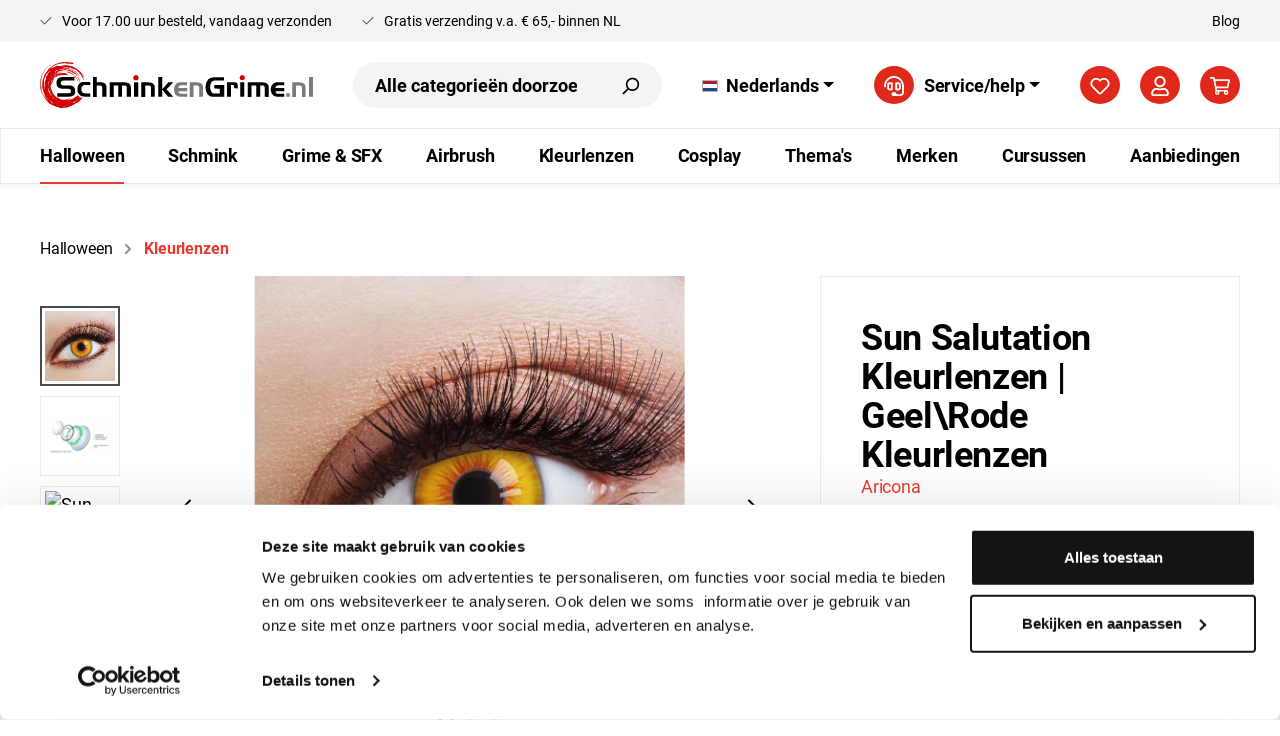

--- FILE ---
content_type: text/html; charset=UTF-8
request_url: https://schminkengrime.nl/sun-salutation-kleurlenzen-geel-rode-kleurlenzen
body_size: 36140
content:

<!DOCTYPE html>

<html lang="nl-NL"
      itemscope="itemscope"
      itemtype="https://schema.org/WebPage">

                            
    <head>
                                        <meta charset="utf-8">
            
            <script>
            let gtmIsTrackingProductClicks = Boolean(), gtmContainerId = 'GTM-9FN9', hasSWConsentSupport = Boolean(Number(0));
            window.wbmScriptIsSet = false;
        </script>
        <script type="text/javascript">
            window.dataLayer = window.dataLayer || [];
            window.dataLayer.push("{\"error\":\"Syntax error\"}");

                    </script>                <!-- WbmTagManagerEcomm Head Snippet Start -->
        <script id="wbmTagManger" type="text/javascript">
            function getCookie(name) {
                var cookieMatch = document.cookie.match(name + '=(.*?)(;|$)');
                return cookieMatch && decodeURI(cookieMatch[1]);
            }

            var gtmCookieSet = getCookie('wbm-tagmanager-enabled');
            
            var googleTag = function(w,d,s,l,i){w[l]=w[l]||[];w[l].push({'gtm.start':new Date().getTime(),event:'gtm.js'});var f=d.getElementsByTagName(s)[0],j=d.createElement(s),dl=l!='dataLayer'?'&l='+l:'';j.async=true;j.src='https://www.googletagmanager.com/gtm.js?id='+i+dl+'';f.parentNode.insertBefore(j,f);};
            

            if (hasSWConsentSupport && gtmCookieSet === null) {
                window.wbmGoogleTagmanagerId = gtmContainerId;
                window.wbmScriptIsSet = false;
                window.googleTag = googleTag;
            } else {
                window.wbmScriptIsSet = true;
                googleTag(window, document, 'script', 'dataLayer', gtmContainerId);
                googleTag = null;
            }
        </script><!-- WbmTagManagerEcomm Head Snippet End -->    
                            <meta name="viewport"
                      content="width=device-width, initial-scale=1, shrink-to-fit=no">
            
                            <meta name="author"
                      content=""/>
                <meta name="robots"
                      content="index,follow"/>
                <meta name="revisit-after"
                      content="15 days"/>
                <meta name="keywords"
                      content=""/>
                <meta name="description"
                      content="Sun Salutation Kleurlenzen | Geel\Rode Kleurlenzen van de hoogste kwaliteit met ultiem draagcomfort en kleurintensiteit.  ✓ Uit voorraad levererbaar."/>
            
                <meta property="og:type"
          content="product"/>
    <meta property="og:site_name"
          content="SchminkenGrime.nl"/>
    <meta property="og:url"
          content="https://schminkengrime.nl/sun-salutation-kleurlenzen-geel-rode-kleurlenzen"/>
    <meta property="og:title"
          content="Sun Salutation Kleurlenzen | Geel\Rode Kleurlenzen"/>

    <meta property="og:description"
          content="Sun Salutation Kleurlenzen | Geel\Rode Kleurlenzen van de hoogste kwaliteit met ultiem draagcomfort en kleurintensiteit.  ✓ Uit voorraad levererbaar."/>
    <meta property="og:image"
          content="https://schminkengrime.nl/media/c1/ab/a0/1748335362/sun-salutation-kleurlenzen-geel-rode-kleurlenzen.jpg"/>

            <meta property="product:brand"
              content="Aricona"/>
    
            <meta property="product:price:amount"
          content="17.99"/>
    <meta property="product:price:currency"
          content="EUR"/>
    <meta property="product:product_link"
          content="https://schminkengrime.nl/sun-salutation-kleurlenzen-geel-rode-kleurlenzen"/>

    <meta name="twitter:card"
          content="product"/>
    <meta name="twitter:site"
          content="SchminkenGrime.nl"/>
    <meta name="twitter:title"
          content="Sun Salutation Kleurlenzen | Geel\Rode Kleurlenzen"/>
    <meta name="twitter:description"
          content="Sun Salutation Kleurlenzen | Geel\Rode Kleurlenzen van de hoogste kwaliteit met ultiem draagcomfort en kleurintensiteit.  ✓ Uit voorraad levererbaar."/>
    <meta name="twitter:image"
          content="https://schminkengrime.nl/media/c1/ab/a0/1748335362/sun-salutation-kleurlenzen-geel-rode-kleurlenzen.jpg"/>

                            <meta itemprop="copyrightHolder"
                      content="SchminkenGrime.nl"/>
                <meta itemprop="copyrightYear"
                      content=""/>
                <meta itemprop="isFamilyFriendly"
                      content="true"/>
                <meta itemprop="image"
                      content="https://schminkengrime.nl/media/67/f9/d7/1590672982/logo.svg"/>
            
                                                
                    <link rel="shortcut icon"
                  href="https://schminkengrime.nl/media/6e/cf/d8/1590673108/apple-touch-icon-180x180.png">
        
                                <link rel="apple-touch-icon"
                  sizes="180x180"
                  href="https://schminkengrime.nl/media/6e/cf/d8/1590673108/apple-touch-icon-180x180.png">
                    
                            
            
    
    <link rel="canonical" href="https://schminkengrime.nl/sun-salutation-kleurlenzen-geel-rode-kleurlenzen" />

            <title itemprop="name">
                           Sun Salutation Kleurlenzen | Geel\Rode Kleurlenzen | SchminkenGrime.nl
            </title>

            <link rel="stylesheet" href="https://use.typekit.net/czs3nld.css">
                                                                            <link rel="stylesheet"
                      href="https://schminkengrime.nl/theme/0e636ac8b1747d77963d9e26c5264374/css/all.css?1768941436889009">
                                    

        
    <style type="text/css" data-plugin="zenitPlatformDataBadges">
        
        :root {
            --databadges-listings-font-size: px;
            --databadges-listings-height: 5px;
            --databadges-listings-radius-left: px;
            --databadges-listings-radius-right: px;
            --databadges-listings-padding-vertical: -5px;
            --databadges-listings-padding-horizontal: px;

            --databadges-details-font-size: px;
            --databadges-details-height: 5px;
            --databadges-details-radius-left: px;
            --databadges-details-radius-right: px;
            --databadges-details-padding-vertical: -5px;
            --databadges-details-padding-horizontal: px;

            --databadges-margin-left: 0;
        }

        
        
        
        
        
        
        
        
        
        
        
        
    </style>

    

            
    

                        <script>
        window.features = {"V6_5_0_0":false,"v6.5.0.0":false,"PERFORMANCE_TWEAKS":false,"performance.tweaks":false,"FEATURE_NEXT_1797":false,"feature.next.1797":false,"FEATURE_NEXT_16710":false,"feature.next.16710":false,"FEATURE_NEXT_13810":false,"feature.next.13810":false,"FEATURE_NEXT_13250":false,"feature.next.13250":false,"FEATURE_NEXT_17276":false,"feature.next.17276":false,"FEATURE_NEXT_16151":false,"feature.next.16151":false,"FEATURE_NEXT_16155":false,"feature.next.16155":false,"FEATURE_NEXT_19501":false,"feature.next.19501":false,"FEATURE_NEXT_15053":false,"feature.next.15053":false,"FEATURE_NEXT_18215":false,"feature.next.18215":false,"FEATURE_NEXT_15815":false,"feature.next.15815":false,"FEATURE_NEXT_14699":false,"feature.next.14699":false,"FEATURE_NEXT_15707":false,"feature.next.15707":false,"FEATURE_NEXT_14360":false,"feature.next.14360":false,"FEATURE_NEXT_15172":false,"feature.next.15172":false,"FEATURE_NEXT_14001":false,"feature.next.14001":false,"FEATURE_NEXT_7739":false,"feature.next.7739":false,"FEATURE_NEXT_16200":false,"feature.next.16200":false,"FEATURE_NEXT_13410":false,"feature.next.13410":false,"FEATURE_NEXT_15917":false,"feature.next.15917":false,"FEATURE_NEXT_15957":false,"feature.next.15957":false,"FEATURE_NEXT_13601":false,"feature.next.13601":false,"FEATURE_NEXT_16992":false,"feature.next.16992":false,"FEATURE_NEXT_7530":false,"feature.next.7530":false,"FEATURE_NEXT_16824":false,"feature.next.16824":false,"FEATURE_NEXT_16271":false,"feature.next.16271":false,"FEATURE_NEXT_15381":false,"feature.next.15381":false,"FEATURE_NEXT_17275":false,"feature.next.17275":false,"FEATURE_NEXT_17016":false,"feature.next.17016":false,"FEATURE_NEXT_16236":false,"feature.next.16236":false,"FEATURE_NEXT_16640":false,"feature.next.16640":false,"FEATURE_NEXT_17858":false,"feature.next.17858":false,"FEATURE_NEXT_6758":false,"feature.next.6758":false,"FEATURE_NEXT_19048":false,"feature.next.19048":false,"FEATURE_NEXT_19822":false,"feature.next.19822":false,"FEATURE_NEXT_18129":false,"feature.next.18129":false,"FEATURE_NEXT_19163":false,"feature.next.19163":false,"FEATURE_NEXT_18187":false,"feature.next.18187":false,"FEATURE_NEXT_17978":false,"feature.next.17978":false,"FEATURE_NEXT_11634":false,"feature.next.11634":false,"FEATURE_NEXT_21547":false,"feature.next.21547":false,"FEATURE_NEXT_22900":false,"feature.next.22900":false};
    </script>
        
                                                    
                            
            
                
        
            </head>

        <body class="is-ctl-product is-act-index">

                                    <noscript>
                <iframe src="https://www.googletagmanager.com/ns.html?id=GTM-9FN9"
                        height="0" width="0" style="display:none;visibility:hidden"></iframe>
            </noscript>
                            <noscript class="noscript-main">
                
    <div role="alert"
         class="alert alert-info alert-has-icon">
                                                        <span class="icon icon-info"><svg xmlns="http://www.w3.org/2000/svg" xmlns:xlink="http://www.w3.org/1999/xlink" width="24" height="24" viewBox="0 0 24 24"><defs><path d="M12 7c.5523 0 1 .4477 1 1s-.4477 1-1 1-1-.4477-1-1 .4477-1 1-1zm1 9c0 .5523-.4477 1-1 1s-1-.4477-1-1v-5c0-.5523.4477-1 1-1s1 .4477 1 1v5zm11-4c0 6.6274-5.3726 12-12 12S0 18.6274 0 12 5.3726 0 12 0s12 5.3726 12 12zM12 2C6.4772 2 2 6.4772 2 12s4.4772 10 10 10 10-4.4772 10-10S17.5228 2 12 2z" id="icons-default-info" /></defs><use xlink:href="#icons-default-info" fill="#758CA3" fill-rule="evenodd" /></svg>
        </span>                                    
                    <div class="alert-content-container">
                                                    
                                    <div class="alert-content">
                                                    Om onze shop volledig te kunnen gebruiken, raden wij je aan Javascript in je browser te activeren.
                                            </div>
                
                                                                </div>
            </div>
            </noscript>
        

                    <header class="header-main">
                        <div class="header-top-bar">
        <div class="container">
            <div class="header-top-bar-inner">
                <div class="header-usps-wrapper">
                        <div class="usps-wrapper">
        <ul class="items">
            <li class="item-1"><span class="icon icon-checkmark icon-secondary"><svg xmlns="http://www.w3.org/2000/svg" xmlns:xlink="http://www.w3.org/1999/xlink" width="24" height="24" viewBox="0 0 24 24"><defs><path id="icons-default-checkmark" d="M2.7071 10.2929c-.3905-.3905-1.0237-.3905-1.4142 0-.3905.3905-.3905 1.0237 0 1.4142l7 7c.3905.3905 1.0237.3905 1.4142 0l13-13c.3905-.3905.3905-1.0237 0-1.4142-.3905-.3905-1.0237-.3905-1.4142 0L9 16.5858l-6.2929-6.293z" /></defs><use xlink:href="#icons-default-checkmark" fill="#758CA3" fill-rule="evenodd" /></svg>
        </span> <span>Voor 17.00 uur besteld, vandaag verzonden</span></li>
            <li class="item-2"><span class="icon icon-checkmark icon-secondary"><svg xmlns="http://www.w3.org/2000/svg" xmlns:xlink="http://www.w3.org/1999/xlink" width="24" height="24" viewBox="0 0 24 24"><defs><path id="icons-default-checkmark" d="M2.7071 10.2929c-.3905-.3905-1.0237-.3905-1.4142 0-.3905.3905-.3905 1.0237 0 1.4142l7 7c.3905.3905 1.0237.3905 1.4142 0l13-13c.3905-.3905.3905-1.0237 0-1.4142-.3905-.3905-1.0237-.3905-1.4142 0L9 16.5858l-6.2929-6.293z" /></defs><use xlink:href="#icons-default-checkmark" fill="#758CA3" fill-rule="evenodd" /></svg>
        </span> <span>Gratis verzending v.a. € 65,- binnen NL</span></li>
                                </ul>
    </div>
                </div>
                <ul class="header-top-bar-menu items">
                    <li><a href="/blog/">Blog</a></li>
                </ul>
            </div>
        </div>
    </div>
                        <div class="container">
                            
            <div class="row align-items-center header-row">
                <div class="col-5 col-lg-auto header-logo-col">
            <div class="header-logo-main">
                    <a class="header-logo-main-link"
               href="/"
               title="Naar de startpagina">
                                    <picture class="header-logo-picture">
                                                                                
                                                                            
                                                                                    <img src="https://schminkengrime.nl/media/67/f9/d7/1590672982/logo.svg"
                                     alt="Naar de startpagina"
                                     class="img-fluid header-logo-main-img"/>
                                                                        </picture>
                            </a>
            </div>
    </div>

                <div class="col-12 order-2 col-lg order-sm-0 header-search-col">
        
    <div class="collapse"
         id="searchCollapse">
        <div class="header-search">
            <form action="/search"
                  method="get"
                  data-search-form="true"
                  data-search-widget-options='{&quot;searchWidgetMinChars&quot;:3}'
                  data-url="/suggest?search="
                  class="header-search-form">
                                    <div class="input-group">
                                                    <input type="search"
                                   name="search"
                                   class="form-control header-search-input"
                                   autocomplete="off"
                                   autocapitalize="off"
                                   placeholder="Alle categorieën doorzoeken..."
                                   aria-label="Alle categorieën doorzoeken..."
                                   value=""
                            >
                        
                                                                                                                <div class="input-group-append">
                                    <button type="submit"
                                            class="btn header-search-btn"
                                            aria-label="Zoeken">
                                        <span class="header-search-icon">
                                            <span class="icon icon-search"><svg xmlns="http://www.w3.org/2000/svg" xmlns:xlink="http://www.w3.org/1999/xlink" width="24" height="24" viewBox="0 0 24 24"><defs><path d="M10.0944 16.3199 4.707 21.707c-.3905.3905-1.0237.3905-1.4142 0-.3905-.3905-.3905-1.0237 0-1.4142L8.68 14.9056C7.6271 13.551 7 11.8487 7 10c0-4.4183 3.5817-8 8-8s8 3.5817 8 8-3.5817 8-8 8c-1.8487 0-3.551-.627-4.9056-1.6801zM15 16c3.3137 0 6-2.6863 6-6s-2.6863-6-6-6-6 2.6863-6 6 2.6863 6 6 6z" id="icons-default-search" /></defs><use xlink:href="#icons-default-search" fill="#758CA3" fill-rule="evenodd" /></svg>
        </span>                                        </span>
                                    </button>
                                </div>
                                                                        </div>
                            </form>
        </div>
    </div>
    </div>
    <div class="col-auto d-none d-lg-block">
                <div class="top-bar d-none d-lg-block">
        <nav class="top-bar-nav">
                                            
            <div class="top-bar-nav-item top-bar-language">
                            <form method="post"
                      action="/checkout/language"
                      class="language-form"
                      data-form-auto-submit="true">

                                                                <input type="hidden" name="_csrf_token" value="58f9c4fe817269.DS15FMh8uStFlg0aJJxXtnxMpFFs4kAnSsg2ovqzRIc.e2oedqAL_0Yx00hORdkajw0a8iYbqyxkEK9xy5aANM1eSQl8rET6Q3WlWA">
                    
                                                                                                                    
                        <div class="languages-menu dropdown">
                            <button class="btn dropdown-toggle top-bar-nav-btn"
                                    type="button"
                                    id="languagesDropdown-top-bar"
                                    data-toggle="dropdown"
                                    aria-haspopup="true"
                                    aria-expanded="false">
                                <div class="top-bar-list-icon language-flag country-nl language-nl"></div>
                                <span class="top-bar-nav-text">Nederlands</span>
                            </button>
                                                            <div class="top-bar-list dropdown-menu dropdown-menu-right"
                                    aria-labelledby="languagesDropdown-top-bar">
                                                                            <div class="top-bar-list-item dropdown-item"
                                             title="">

                                                                                                                                                                                                                                            
                                                <label class="top-bar-list-label"
                                                       for="top-bar-2fbb5fe2e29a4d70aa5854ce7ce3e20b">
                                                    <input id="top-bar-2fbb5fe2e29a4d70aa5854ce7ce3e20b"
                                                           class="top-bar-list-radio"
                                                           value="2fbb5fe2e29a4d70aa5854ce7ce3e20b"
                                                           name="languageId"
                                                           type="radio"
                                                        >
                                                    <div class="top-bar-list-icon language-flag country-en language-gb"></div>
                                                    English
                                                </label>
                                                                                    </div>
                                                                            <div class="top-bar-list-item dropdown-item"
                                             title="">

                                                                                                                                                                                                                                            
                                                <label class="top-bar-list-label"
                                                       for="top-bar-c787c6ad1f054a10abd2f1bc1de63ff7">
                                                    <input id="top-bar-c787c6ad1f054a10abd2f1bc1de63ff7"
                                                           class="top-bar-list-radio"
                                                           value="c787c6ad1f054a10abd2f1bc1de63ff7"
                                                           name="languageId"
                                                           type="radio"
                                                        >
                                                    <div class="top-bar-list-icon language-flag country-de language-de"></div>
                                                    German
                                                </label>
                                                                                    </div>
                                                                            <div class="top-bar-list-item dropdown-item item-checked"
                                             title="">

                                                                                                                                                                                                                                            
                                                <label class="top-bar-list-label"
                                                       for="top-bar-8dd13e68e0f149c2bfd097e304b685e1">
                                                    <input id="top-bar-8dd13e68e0f149c2bfd097e304b685e1"
                                                           class="top-bar-list-radio"
                                                           value="8dd13e68e0f149c2bfd097e304b685e1"
                                                           name="languageId"
                                                           type="radio"
                                                         checked>
                                                    <div class="top-bar-list-icon language-flag country-nl language-nl"></div>
                                                    Nederlands
                                                </label>
                                                                                    </div>
                                                                    </div>
                                                    </div>

                        <input name="redirectTo" type="hidden" value="frontend.detail.page"/>

                                                    <input name="redirectParameters[productId]" type="hidden" value="f69110adcf014421a3d61752c054ab6c">
                                                            </form>
                    </div>
                
                                            
                
                                </nav>
    </div>


        </div>

                                    <div class="col-auto d-none d-lg-block">
                <div class="service-menu dropdown">
                    <button class="btn dropdown-toggle top-bar-nav-btn"
                            type="button"
                            id="serviceMenuDropdown-"
                            data-toggle="dropdown"
                            aria-haspopup="true"
                            aria-expanded="false">
                        <div class="header-actions-btn">
                            <span class="icon icon-headset"><svg xmlns="http://www.w3.org/2000/svg" viewBox="0 0 512 512"><path d="M224 336V192.36c0-17.67-14.33-32-32-32h-48c-35.35 0-64 28.65-64 64V304c0 35.35 28.65 64 64 64h48c17.67 0 32-14.33 32-32zm-48-16h-32c-8.82 0-16-7.18-16-16v-79.64c0-8.82 7.18-16 16-16h32V320zM256 0C113.18 0 4.58 118.83 0 256v16c0 8.84 7.16 16 16 16h16c8.84 0 16-7.16 16-16v-16c0-114.69 93.31-208 208-208s208 93.31 208 208h-.12c.08 2.43.12 165.72.12 165.72 0 23.35-18.93 42.28-42.28 42.28H320c0-26.51-21.49-48-48-48h-32c-26.51 0-48 21.49-48 48s21.49 48 48 48h181.72c49.86 0 90.28-40.42 90.28-90.28V256C507.42 118.83 398.82 0 256 0zm112 368c35.35 0 64-28.65 64-64v-79.64c0-35.35-28.65-64-64-64h-48c-17.67 0-32 14.33-32 32V336c0 17.67 14.33 32 32 32h48zm-32-159.64h32c8.82 0 16 7.18 16 16V304c0 8.82-7.18 16-16 16h-32V208.36z"/></svg>
        </span>                        </div>
                        <span class="top-bar-nav-text">Service/help</span>
                    </button>
                                            <div class="dropdown-menu dropdown-menu-right"
                             aria-labelledby="serviceMenuDropdown-">
                                                                                            <a class="top-bar-list-item dropdown-item"
                                   href="https://schminkengrime.nl/klantenservice/contact"
                                   title="Contact">Contact</a>
                                                                                            <a class="top-bar-list-item dropdown-item"
                                   href="https://schminkengrime.nl/klantenservice/retourneren"
                                   title="Retourneren">Retourneren</a>
                                                                                            <a class="top-bar-list-item dropdown-item"
                                   href="https://schminkengrime.nl/klantenservice/veelgestelde-vragen"
                                   title="Veelgestelde vragen">Veelgestelde vragen</a>
                                                                                            <a class="top-bar-list-item dropdown-item"
                                   href="https://schminkengrime.nl/klantenservice/bestellen-en-verzenden"
                                   title="Bestellen en Verzenden">Bestellen en Verzenden</a>
                                                                                            <a class="top-bar-list-item dropdown-item"
                                   href="https://schminkengrime.nl/klantenservice/betaalmogelijkheden"
                                   title="Betaalmogelijkheden">Betaalmogelijkheden</a>
                                                                                            <a class="top-bar-list-item dropdown-item"
                                   href="https://schminkengrime.nl/klantenservice/algemene-voorwaarden"
                                   title="Algemene Voorwaarden">Algemene Voorwaarden</a>
                                                                                            <a class="top-bar-list-item dropdown-item"
                                   href="https://schminkengrime.nl/klantenservice/privacybeleid"
                                   title="Privacybeleid">Privacybeleid</a>
                                                                                            <a class="top-bar-list-item dropdown-item"
                                   href="https://schminkengrime.nl/klantenservice/cookieverklaring"
                                   title="Cookieverklaring">Cookieverklaring</a>
                                                                                            <a class="top-bar-list-item dropdown-item"
                                   href="https://schminkengrime.nl/klantenservice/disclaimer"
                                   title="Disclaimer">Disclaimer</a>
                                                                                            <a class="top-bar-list-item dropdown-item"
                                   href="https://schminkengrime.nl/klantenservice/over-ons"
                                   title="Over ons">Over ons</a>
                                                    </div>
                                    </div>
            </div>
            
                    <div class="col-12 order-1 col-sm-auto order-sm-2 header-actions-col">
                    <div class="row no-gutters">
                            <div class="col-auto d-lg-none">
        <div class="menu-button">
                                                                    <button class="btn nav-main-toggle-btn header-actions-btn"
                                                type="button"
                                                data-offcanvas-menu="true"
                                                aria-label="Menu">
                                                                                            <span class="icon icon-stack"><svg xmlns="http://www.w3.org/2000/svg" xmlns:xlink="http://www.w3.org/1999/xlink" width="24" height="24" viewBox="0 0 24 24"><defs><path d="M3 13c-.5523 0-1-.4477-1-1s.4477-1 1-1h18c.5523 0 1 .4477 1 1s-.4477 1-1 1H3zm0-7c-.5523 0-1-.4477-1-1s.4477-1 1-1h18c.5523 0 1 .4477 1 1s-.4477 1-1 1H3zm0 14c-.5523 0-1-.4477-1-1s.4477-1 1-1h18c.5523 0 1 .4477 1 1s-.4477 1-1 1H3z" id="icons-default-stack" /></defs><use xlink:href="#icons-default-stack" fill="#758CA3" fill-rule="evenodd" /></svg>
        </span>                                                                                    </button>
                                    
                    </div>
    </div>

                            <div class="col-auto d-lg-none">
        <div class="search-toggle">
            <button class="btn header-actions-btn search-toggle-btn js-search-toggle-btn collapsed"
                    type="button"
                    data-toggle="collapse"
                    data-target="#searchCollapse"
                    aria-expanded="false"
                    aria-controls="searchCollapse"
                    aria-label="Zoeken">
                <span class="icon icon-search"><svg xmlns="http://www.w3.org/2000/svg" xmlns:xlink="http://www.w3.org/1999/xlink" width="24" height="24" viewBox="0 0 24 24"><defs><path d="M10.0944 16.3199 4.707 21.707c-.3905.3905-1.0237.3905-1.4142 0-.3905-.3905-.3905-1.0237 0-1.4142L8.68 14.9056C7.6271 13.551 7 11.8487 7 10c0-4.4183 3.5817-8 8-8s8 3.5817 8 8-3.5817 8-8 8c-1.8487 0-3.551-.627-4.9056-1.6801zM15 16c3.3137 0 6-2.6863 6-6s-2.6863-6-6-6-6 2.6863-6 6 2.6863 6 6 6z" id="icons-default-search" /></defs><use xlink:href="#icons-default-search" fill="#758CA3" fill-rule="evenodd" /></svg>
        </span>            </button>
        </div>
    </div>

                                                                                    <div class="col-auto">
                                    <div class="header-wishlist">
                                        <a class="btn header-wishlist-btn header-actions-btn"
                                           href="/wishlist"
                                           title="Verlanglijst"
                                           aria-label="Verlanglijst">
                                                
            <span class="header-wishlist-icon">
            <span class="icon icon-heart"><svg xmlns="http://www.w3.org/2000/svg" xmlns:xlink="http://www.w3.org/1999/xlink" width="24" height="24" viewBox="0 0 24 24"><defs><path d="M20.0139 12.2998c1.8224-1.8224 1.8224-4.7772 0-6.5996-1.8225-1.8225-4.7772-1.8225-6.5997 0L12 7.1144l-1.4142-1.4142c-1.8225-1.8225-4.7772-1.8225-6.5997 0-1.8224 1.8224-1.8224 4.7772 0 6.5996l7.519 7.519a.7.7 0 0 0 .9899 0l7.5189-7.519zm1.4142 1.4142-7.519 7.519c-1.0543 1.0544-2.7639 1.0544-3.8183 0L2.572 13.714c-2.6035-2.6035-2.6035-6.8245 0-9.428 2.6035-2.6035 6.8246-2.6035 9.4281 0 2.6035-2.6035 6.8246-2.6035 9.428 0 2.6036 2.6035 2.6036 6.8245 0 9.428z" id="icons-default-heart" /></defs><use xlink:href="#icons-default-heart" fill="#758CA3" fill-rule="evenodd" /></svg>
        </span>        </span>
    
        
    
    <span class="badge badge-primary header-wishlist-badge"
          id="wishlist-basket"
          data-wishlist-storage="true"
          data-wishlist-storage-options="{&quot;listPath&quot;:&quot;\/wishlist\/list&quot;,&quot;mergePath&quot;:&quot;\/wishlist\/merge&quot;,&quot;tokenMergePath&quot;:&quot;4e10323e43712c808.kCawsG4agsEzO1Q_khvYJXhSXTqX6AjNW9UirzU-W3I.wk_l9R9e7ohLTh1zol67dQgwDw2iq32VPp5G-XtSAQbdcPGBLGz49F5NZA&quot;,&quot;pageletPath&quot;:&quot;\/wishlist\/merge\/pagelet&quot;,&quot;tokenPageletPath&quot;:&quot;df6010ee6d8ec755fd969172b7cbd08.vgqvqKQr1m67EhplHHPGlHht3jxgqWdRGji0c3-1C2Y.hj3KnedA5SHCI1ItVTmh5E4kr14PzSMIf2fyIwv-OQrGRcXh9lPuAfdmXw&quot;}"
          data-wishlist-widget="true"
          data-wishlist-widget-options="{&quot;showCounter&quot;:true}"
    ></span>
                                        </a>
                                    </div>
                                </div>
                                                    
                                                    <div class="col-auto">
                                <div class="account-menu">
                                        <div class="dropdown">
                    <button class="btn account-menu-btn header-actions-btn"
                    type="button"
                    id="accountWidget"
                    data-offcanvas-account-menu="true"
                    data-toggle="dropdown"
                    aria-haspopup="true"
                    aria-expanded="false"
                    aria-label="Mijn account"
                    title="Mijn account">
                <span class="icon icon-avatar"><svg xmlns="http://www.w3.org/2000/svg" viewBox="0 0 448 512"><path d="M313.6 304c-28.7 0-42.5 16-89.6 16-47.1 0-60.8-16-89.6-16C60.2 304 0 364.2 0 438.4V464c0 26.5 21.5 48 48 48h352c26.5 0 48-21.5 48-48v-25.6c0-74.2-60.2-134.4-134.4-134.4zM400 464H48v-25.6c0-47.6 38.8-86.4 86.4-86.4 14.6 0 38.3 16 89.6 16 51.7 0 74.9-16 89.6-16 47.6 0 86.4 38.8 86.4 86.4V464zM224 288c79.5 0 144-64.5 144-144S303.5 0 224 0 80 64.5 80 144s64.5 144 144 144zm0-240c52.9 0 96 43.1 96 96s-43.1 96-96 96-96-43.1-96-96 43.1-96 96-96z"/></svg>
        </span>            </button>
        
                    <div class="dropdown-menu dropdown-menu-right account-menu-dropdown js-account-menu-dropdown"
                 aria-labelledby="accountWidget">
                

        
                                                        <button class="btn btn-light offcanvas-close js-offcanvas-close btn-block sticky-top">
                                                    <span class="icon icon-x icon-sm"><svg xmlns="http://www.w3.org/2000/svg" xmlns:xlink="http://www.w3.org/1999/xlink" width="24" height="24" viewBox="0 0 24 24"><defs><path d="m10.5858 12-7.293-7.2929c-.3904-.3905-.3904-1.0237 0-1.4142.3906-.3905 1.0238-.3905 1.4143 0L12 10.5858l7.2929-7.293c.3905-.3904 1.0237-.3904 1.4142 0 .3905.3906.3905 1.0238 0 1.4143L13.4142 12l7.293 7.2929c.3904.3905.3904 1.0237 0 1.4142-.3906.3905-1.0238.3905-1.4143 0L12 13.4142l-7.2929 7.293c-.3905.3904-1.0237.3904-1.4142 0-.3905-.3906-.3905-1.0238 0-1.4143L10.5858 12z" id="icons-default-x" /></defs><use xlink:href="#icons-default-x" fill="#758CA3" fill-rule="evenodd" /></svg>
        </span>                        
                                                    Menu sluiten
                                            </button>
                
    
                    <div class="offcanvas-content-container">
                <div class="account-menu">
                                    <div class="dropdown-header account-menu-header">
                    Mijn account
                </div>
                    
                                    <div class="account-menu-login">
                    <a href="/account/login"
                       title="Inloggen"
                       class="btn btn-primary account-menu-login-button">
                        Inloggen
                    </a>

                    <div class="account-menu-register">
                        of <a href="/account/login"
                                                            title="registreren">registreren</a>
                    </div>
                </div>
                    
                    <div class="account-menu-links">
                    <div class="header-account-menu">
        <div class="card account-menu-inner">
                                        
                                                <div class="list-group list-group-flush account-aside-list-group">
                                                                                    <a href="/account"
                                   title="Overzicht"
                                   class="list-group-item list-group-item-action account-aside-item">
                                    Overzicht
                                </a>
                            
                                                            <a href="/account/profile"
                                   title="Jouw profiel"
                                   class="list-group-item list-group-item-action account-aside-item">
                                    Jouw profiel
                                </a>
                            
                                                            <a href="/account/address"
                                   title="Adressen"
                                   class="list-group-item list-group-item-action account-aside-item">
                                    Adressen
                                </a>
                            
                            
                                                            <a href="/account/order"
                                   title="Bestellingen"
                                   class="list-group-item list-group-item-action account-aside-item">
                                    Bestellingen
                                </a>
                                                                        </div>
                            
                                                </div>
    </div>
            </div>
            </div>
        </div>
                </div>
            </div>
                                </div>
                            </div>
                        
                                                    <div class="col-auto">
                                <div class="header-cart"
                                     data-offcanvas-cart="true">
                                    <a class="btn header-cart-btn header-actions-btn"
                                       href="/checkout/cart"
                                       data-cart-widget="true"
                                       title="Winkelmandje"
                                       aria-label="Winkelmandje">
                                            <span class="header-cart-icon">
        <span class="icon icon-cart"><svg xmlns="http://www.w3.org/2000/svg" viewBox="0 0 576 512"><path d="M551.991 64H144.28l-8.726-44.608C133.35 8.128 123.478 0 112 0H12C5.373 0 0 5.373 0 12v24c0 6.627 5.373 12 12 12h80.24l69.594 355.701C150.796 415.201 144 430.802 144 448c0 35.346 28.654 64 64 64s64-28.654 64-64a63.681 63.681 0 0 0-8.583-32h145.167a63.681 63.681 0 0 0-8.583 32c0 35.346 28.654 64 64 64 35.346 0 64-28.654 64-64 0-18.136-7.556-34.496-19.676-46.142l1.035-4.757c3.254-14.96-8.142-29.101-23.452-29.101H203.76l-9.39-48h312.405c11.29 0 21.054-7.869 23.452-18.902l45.216-208C578.695 78.139 567.299 64 551.991 64zM208 472c-13.234 0-24-10.766-24-24s10.766-24 24-24 24 10.766 24 24-10.766 24-24 24zm256 0c-13.234 0-24-10.766-24-24s10.766-24 24-24 24 10.766 24 24-10.766 24-24 24zm23.438-200H184.98l-31.31-160h368.548l-34.78 160z"/></svg>
        </span>    </span>
                                        </a>
                                </div>
                            </div>
                                            </div>
                </div>
            
        </div>
                        </div>
                
            </header>
        
                    <div class="nav-main">
                                    
    <div class="main-navigation"
         id="mainNavigation"
         data-flyout-menu="true">
                    <div class="container">
                                    <nav class="nav main-navigation-menu"
                        itemscope="itemscope"
                        itemtype="http://schema.org/SiteNavigationElement">
                        
                        
                                                    
                                                                                            
                                                                
                                                                                                            <a class="nav-link main-navigation-link active"
                                           href="https://schminkengrime.nl/halloween-makeup"
                                           itemprop="url"
                                           data-flyout-menu-trigger="f9535130539b49a9a25afc14af032dd6"                                                                                      title="Halloween">
                                            <div class="main-navigation-link-text">
                                                <span itemprop="name">Halloween</span>
                                            </div>
                                        </a>
                                                                                                                                                                
                                                                
                                                                                                            <a class="nav-link main-navigation-link"
                                           href="https://schminkengrime.nl/schmink"
                                           itemprop="url"
                                           data-flyout-menu-trigger="abfbc2098e204e74b127f7c31c528a84"                                                                                      title="Schmink">
                                            <div class="main-navigation-link-text">
                                                <span itemprop="name">Schmink</span>
                                            </div>
                                        </a>
                                                                                                                                                                
                                                                
                                                                                                            <a class="nav-link main-navigation-link"
                                           href="https://schminkengrime.nl/grime-special-effects-makeup"
                                           itemprop="url"
                                           data-flyout-menu-trigger="21ae3021e8134f5ea1f175decbad7a9e"                                                                                      title="Grime &amp; SFX">
                                            <div class="main-navigation-link-text">
                                                <span itemprop="name">Grime &amp; SFX</span>
                                            </div>
                                        </a>
                                                                                                                                                                
                                                                
                                                                                                            <a class="nav-link main-navigation-link"
                                           href="https://schminkengrime.nl/airbrush"
                                           itemprop="url"
                                           data-flyout-menu-trigger="429deded438e4e119a90a145ca9e8aab"                                                                                      title="Airbrush">
                                            <div class="main-navigation-link-text">
                                                <span itemprop="name">Airbrush</span>
                                            </div>
                                        </a>
                                                                                                                                                                
                                                                
                                                                                                            <a class="nav-link main-navigation-link"
                                           href="https://schminkengrime.nl/kleurlenzen"
                                           itemprop="url"
                                                                                                                                 title="Kleurlenzen">
                                            <div class="main-navigation-link-text">
                                                <span itemprop="name">Kleurlenzen</span>
                                            </div>
                                        </a>
                                                                                                                                                                
                                                                
                                                                                                            <a class="nav-link main-navigation-link"
                                           href="https://schminkengrime.nl/cosplay"
                                           itemprop="url"
                                           data-flyout-menu-trigger="1573cc1e952c4b9db3367c09bcf73d6e"                                                                                      title="Cosplay">
                                            <div class="main-navigation-link-text">
                                                <span itemprop="name">Cosplay</span>
                                            </div>
                                        </a>
                                                                                                                                                                
                                                                
                                                                                                            <a class="nav-link main-navigation-link"
                                           href="https://schminkengrime.nl/thema-s"
                                           itemprop="url"
                                           data-flyout-menu-trigger="0691d5e4f84f4486ab6d10b7eeb8e669"                                                                                      title="Thema&#039;s">
                                            <div class="main-navigation-link-text">
                                                <span itemprop="name">Thema&#039;s</span>
                                            </div>
                                        </a>
                                                                                                                                                                
                                                                
                                                                                                            <a class="nav-link main-navigation-link"
                                           href="https://schminkengrime.nl/merken"
                                           itemprop="url"
                                           data-flyout-menu-trigger="98e904c146b34e8a944debe8f9cc4ff1"                                                                                      title="Merken">
                                            <div class="main-navigation-link-text">
                                                <span itemprop="name">Merken</span>
                                            </div>
                                        </a>
                                                                                                                                                                
                                                                
                                                                                                            <a class="nav-link main-navigation-link"
                                           href="https://schminkengrime.nl/schminkcursus"
                                           itemprop="url"
                                                                                                                                 title="Cursussen">
                                            <div class="main-navigation-link-text">
                                                <span itemprop="name">Cursussen</span>
                                            </div>
                                        </a>
                                                                                                                                                                
                                                                
                                                                                                            <a class="nav-link main-navigation-link"
                                           href="https://schminkengrime.nl/aanbiedingen"
                                           itemprop="url"
                                                                                                                                 title="Aanbiedingen">
                                            <div class="main-navigation-link-text">
                                                <span itemprop="name">Aanbiedingen</span>
                                            </div>
                                        </a>
                                                                                                                                            </nav>
                            </div>
        
                                                                                                                                                                                                                                                                                                                                                                                                                                                                                                                                                                                    
                                                <div class="navigation-flyouts">
                                                                                                                                                                <div class="navigation-flyout"
                                             data-flyout-menu-id="f9535130539b49a9a25afc14af032dd6">
                                            <div class="container">
                                                                                                                        <div class="row navigation-flyout-bar">
                            <div class="col">
                    <div class="navigation-flyout-category-link">
                                                                                    <a class="nav-link"
                                   href="https://schminkengrime.nl/halloween-makeup"
                                   itemprop="url"
                                   title="Halloween">
                                                                            Toon alles Halloween
                                        <span class="icon icon-arrow-right icon-primary"><svg xmlns="http://www.w3.org/2000/svg" xmlns:xlink="http://www.w3.org/1999/xlink" width="16" height="16" viewBox="0 0 16 16"><defs><path id="icons-solid-arrow-right" d="M6.7071 6.2929c-.3905-.3905-1.0237-.3905-1.4142 0-.3905.3905-.3905 1.0237 0 1.4142l3 3c.3905.3905 1.0237.3905 1.4142 0l3-3c.3905-.3905.3905-1.0237 0-1.4142-.3905-.3905-1.0237-.3905-1.4142 0L9 8.5858l-2.2929-2.293z" /></defs><use transform="rotate(-90 9 8.5)" xlink:href="#icons-solid-arrow-right" fill="#758CA3" fill-rule="evenodd" /></svg>
        </span>                                                                    </a>
                                                                        </div>
                </div>
            
                            <div class="col-auto">
                    <div class="navigation-flyout-close js-close-flyout-menu">
                                                                                    <span class="icon icon-x"><svg xmlns="http://www.w3.org/2000/svg" xmlns:xlink="http://www.w3.org/1999/xlink" width="24" height="24" viewBox="0 0 24 24"><defs><path d="m10.5858 12-7.293-7.2929c-.3904-.3905-.3904-1.0237 0-1.4142.3906-.3905 1.0238-.3905 1.4143 0L12 10.5858l7.2929-7.293c.3905-.3904 1.0237-.3904 1.4142 0 .3905.3906.3905 1.0238 0 1.4143L13.4142 12l7.293 7.2929c.3904.3905.3904 1.0237 0 1.4142-.3906.3905-1.0238.3905-1.4143 0L12 13.4142l-7.2929 7.293c-.3905.3904-1.0237.3904-1.4142 0-.3905-.3906-.3905-1.0238 0-1.4143L10.5858 12z" id="icons-default-x" /></defs><use xlink:href="#icons-default-x" fill="#758CA3" fill-rule="evenodd" /></svg>
        </span>                                                                        </div>
                </div>
                    </div>
    
            <div class="row navigation-flyout-content">
                            <div class="col-8 col-xl-9">
                    <div class="navigation-flyout-categories">
                                                        
                    
    
    <div class="row navigation-flyout-categories is-level-0">
                                            
                            <div class="col-4 navigation-flyout-col">
                                                                        <a class="nav-item nav-link navigation-flyout-link is-level-0"
                               href="https://schminkengrime.nl/grime-special-effects-makeup/alcohol-activated-makeup"
                               itemprop="url"
                                                              title="Alcohol Make-up Palette">
                                <span itemprop="name">Alcohol Make-up Palette</span>
                            </a>
                                            
                                                                            
        
    
    <div class="navigation-flyout-categories is-level-1">
            </div>
                                                            </div>
                                                        
                            <div class="col-4 navigation-flyout-col">
                                                                        <a class="nav-item nav-link navigation-flyout-link is-level-0"
                               href="https://schminkengrime.nl/halloween-makeup/gelatine"
                               itemprop="url"
                                                              title="Gelatine">
                                <span itemprop="name">Gelatine</span>
                            </a>
                                            
                                                                            
        
    
    <div class="navigation-flyout-categories is-level-1">
            </div>
                                                            </div>
                                                        
                            <div class="col-4 navigation-flyout-col">
                                                                        <a class="nav-item nav-link navigation-flyout-link is-level-0"
                               href="https://schminkengrime.nl/grime-special-effects-makeup/nep-bloed"
                               itemprop="url"
                                                              title="Halloween Bloed">
                                <span itemprop="name">Halloween Bloed</span>
                            </a>
                                            
                                                                            
        
    
    <div class="navigation-flyout-categories is-level-1">
            </div>
                                                            </div>
                                                        
                            <div class="col-4 navigation-flyout-col">
                                                                        <a class="nav-item nav-link navigation-flyout-link is-level-0"
                               href="https://schminkengrime.nl/grime-special-effects-makeup/prothese-en-wonden"
                               itemprop="url"
                                                              title="Halloween SFX Protheses &amp; Wonden">
                                <span itemprop="name">Halloween SFX Protheses &amp; Wonden</span>
                            </a>
                                            
                                                                            
        
    
    <div class="navigation-flyout-categories is-level-1">
            </div>
                                                            </div>
                                                        
                            <div class="col-4 navigation-flyout-col">
                                                                        <a class="nav-item nav-link navigation-flyout-link is-level-0"
                               href="https://schminkengrime.nl/grime-special-effects-makeup/huidlijm"
                               itemprop="url"
                                                              title="Huidlijm">
                                <span itemprop="name">Huidlijm</span>
                            </a>
                                            
                                                                            
        
    
    <div class="navigation-flyout-categories is-level-1">
            </div>
                                                            </div>
                                                        
                            <div class="col-4 navigation-flyout-col">
                                                                        <a class="nav-item nav-link navigation-flyout-link is-level-0"
                               href="https://schminkengrime.nl/grime-special-effects-makeup/kaalkop"
                               itemprop="url"
                                                              title="Kaalkoppen &amp; Bald Caps">
                                <span itemprop="name">Kaalkoppen &amp; Bald Caps</span>
                            </a>
                                            
                                                                            
        
    
    <div class="navigation-flyout-categories is-level-1">
            </div>
                                                            </div>
                                                        
                            <div class="col-4 navigation-flyout-col">
                                                                        <a class="nav-item nav-link navigation-flyout-link is-level-0 active"
                               href="https://schminkengrime.nl/halloween-makeup/kleurlenzen"
                               itemprop="url"
                                                              title="Kleurlenzen">
                                <span itemprop="name">Kleurlenzen</span>
                            </a>
                                            
                                                                            
        
    
    <div class="navigation-flyout-categories is-level-1">
            </div>
                                                            </div>
                                                        
                            <div class="col-4 navigation-flyout-col">
                                                                        <a class="nav-item nav-link navigation-flyout-link is-level-0"
                               href="https://schminkengrime.nl/halloween-makeup/latex"
                               itemprop="url"
                                                              title="Latex">
                                <span itemprop="name">Latex</span>
                            </a>
                                            
                                                                            
        
    
    <div class="navigation-flyout-categories is-level-1">
            </div>
                                                            </div>
                                                        
                            <div class="col-4 navigation-flyout-col">
                                                                        <a class="nav-item nav-link navigation-flyout-link is-level-0"
                               href="https://schminkengrime.nl/grime-sfx/mouth-stain"
                               itemprop="url"
                                                              title="Mouth Stain">
                                <span itemprop="name">Mouth Stain</span>
                            </a>
                                            
                                                                            
        
    
    <div class="navigation-flyout-categories is-level-1">
            </div>
                                                            </div>
                                                        
                            <div class="col-4 navigation-flyout-col">
                                                                        <a class="nav-item nav-link navigation-flyout-link is-level-0"
                               href="https://schminkengrime.nl/grime-sfx/penselen-tools"
                               itemprop="url"
                                                              title="Penselen &amp; Tools">
                                <span itemprop="name">Penselen &amp; Tools</span>
                            </a>
                                            
                                                                            
        
    
    <div class="navigation-flyout-categories is-level-1">
            </div>
                                                            </div>
                                                        
                            <div class="col-4 navigation-flyout-col">
                                                                        <a class="nav-item nav-link navigation-flyout-link is-level-0"
                               href="https://schminkengrime.nl/grime-sfx/removers-reiniging"
                               itemprop="url"
                                                              title="Removers &amp; Reiniging">
                                <span itemprop="name">Removers &amp; Reiniging</span>
                            </a>
                                            
                                                                            
        
    
    <div class="navigation-flyout-categories is-level-1">
            </div>
                                                            </div>
                                                        
                            <div class="col-4 navigation-flyout-col">
                                                                        <a class="nav-item nav-link navigation-flyout-link is-level-0"
                               href="https://schminkengrime.nl/halloween-makeup/sculpt-gel"
                               itemprop="url"
                                                              title="Sculpt Gel">
                                <span itemprop="name">Sculpt Gel</span>
                            </a>
                                            
                                                                            
        
    
    <div class="navigation-flyout-categories is-level-1">
            </div>
                                                            </div>
                                                        
                            <div class="col-4 navigation-flyout-col">
                                                                        <a class="nav-item nav-link navigation-flyout-link is-level-0"
                               href="https://schminkengrime.nl/grime-special-effects-makeup/fixatie-producten"
                               itemprop="url"
                                                              title="Sealers &amp; Fixatie">
                                <span itemprop="name">Sealers &amp; Fixatie</span>
                            </a>
                                            
                                                                            
        
    
    <div class="navigation-flyout-categories is-level-1">
            </div>
                                                            </div>
                                                        
                            <div class="col-4 navigation-flyout-col">
                                                                        <a class="nav-item nav-link navigation-flyout-link is-level-0"
                               href="https://schminkengrime.nl/halloween-makeup/tanden"
                               itemprop="url"
                                                              title="Tanden">
                                <span itemprop="name">Tanden</span>
                            </a>
                                            
                                                                            
        
    
    <div class="navigation-flyout-categories is-level-1">
            </div>
                                                            </div>
                                                        
                            <div class="col-4 navigation-flyout-col">
                                                                        <a class="nav-item nav-link navigation-flyout-link is-level-0"
                               href="https://schminkengrime.nl/grime-special-effects-makeup/tandlak"
                               itemprop="url"
                                                              title="Tandlak">
                                <span itemprop="name">Tandlak</span>
                            </a>
                                            
                                                                            
        
    
    <div class="navigation-flyout-categories is-level-1">
            </div>
                                                            </div>
                                                        
                            <div class="col-4 navigation-flyout-col">
                                                                        <a class="nav-item nav-link navigation-flyout-link is-level-0"
                               href="https://schminkengrime.nl/halloween-makeup/vampier-tanden"
                               itemprop="url"
                                                              title="Vampier Tanden">
                                <span itemprop="name">Vampier Tanden</span>
                            </a>
                                            
                                                                            
        
    
    <div class="navigation-flyout-categories is-level-1">
            </div>
                                                            </div>
                                                        
                            <div class="col-4 navigation-flyout-col">
                                                                        <a class="nav-item nav-link navigation-flyout-link is-level-0"
                               href="https://schminkengrime.nl/grime-special-effects-makeup/vetschmink"
                               itemprop="url"
                                                              title="Vetschmink">
                                <span itemprop="name">Vetschmink</span>
                            </a>
                                            
                                                                            
        
    
    <div class="navigation-flyout-categories is-level-1">
            </div>
                                                            </div>
                                                        
                            <div class="col-4 navigation-flyout-col">
                                                                        <a class="nav-item nav-link navigation-flyout-link is-level-0"
                               href="https://schminkengrime.nl/halloween-makeup/fx-wax"
                               itemprop="url"
                                                              title="Wax">
                                <span itemprop="name">Wax</span>
                            </a>
                                            
                                                                            
        
    
    <div class="navigation-flyout-categories is-level-1">
            </div>
                                                            </div>
                                                        
                            <div class="col-4 navigation-flyout-col">
                                                                        <a class="nav-item nav-link navigation-flyout-link is-level-0"
                               href="https://schminkengrime.nl/grime-special-effects-makeup/zelf-protheses-maken"
                               itemprop="url"
                                                              title="Zelf Protheses Maken">
                                <span itemprop="name">Zelf Protheses Maken</span>
                            </a>
                                            
                                                                            
        
    
    <div class="navigation-flyout-categories is-level-1">
            </div>
                                                            </div>
                        </div>
                                            </div>
                </div>
            
                                            <div class="col-4 col-xl-3">
                    <div class="navigation-flyout-teaser">
                                                    <a class="navigation-flyout-teaser-image-container"
                               href="https://schminkengrime.nl/halloween-makeup"
                                                              title="Halloween">
                                                    
                        
                        
    
    
    
                
        
                
                    
            <img src="https://schminkengrime.nl/media/03/7b/e1/1708373936/SchminkenGrime_Halloween.jpg"                             srcset="https://schminkengrime.nl/thumbnail/03/7b/e1/1708373936/SchminkenGrime_Halloween_1920x1920.jpg 1920w, https://schminkengrime.nl/thumbnail/03/7b/e1/1708373936/SchminkenGrime_Halloween_800x800.jpg 800w, https://schminkengrime.nl/thumbnail/03/7b/e1/1708373936/SchminkenGrime_Halloween_400x400.jpg 400w"                                 sizes="310px"
                                         class="navigation-flyout-teaser-image" alt="Halloween Make-up | SchminkenGrime.nl" title="Halloween Make-up | SchminkenGrime.nl" data-object-fit="cover"        />
                                </a>
                                            </div>
                </div>
                                    </div>
                                                                                                </div>
                                        </div>
                                                                                                                                                                                                            <div class="navigation-flyout"
                                             data-flyout-menu-id="abfbc2098e204e74b127f7c31c528a84">
                                            <div class="container">
                                                                                                                        <div class="row navigation-flyout-bar">
                            <div class="col">
                    <div class="navigation-flyout-category-link">
                                                                                    <a class="nav-link"
                                   href="https://schminkengrime.nl/schmink"
                                   itemprop="url"
                                   title="Schmink">
                                                                            Toon alles Schmink
                                        <span class="icon icon-arrow-right icon-primary"><svg xmlns="http://www.w3.org/2000/svg" xmlns:xlink="http://www.w3.org/1999/xlink" width="16" height="16" viewBox="0 0 16 16"><defs><path id="icons-solid-arrow-right" d="M6.7071 6.2929c-.3905-.3905-1.0237-.3905-1.4142 0-.3905.3905-.3905 1.0237 0 1.4142l3 3c.3905.3905 1.0237.3905 1.4142 0l3-3c.3905-.3905.3905-1.0237 0-1.4142-.3905-.3905-1.0237-.3905-1.4142 0L9 8.5858l-2.2929-2.293z" /></defs><use transform="rotate(-90 9 8.5)" xlink:href="#icons-solid-arrow-right" fill="#758CA3" fill-rule="evenodd" /></svg>
        </span>                                                                    </a>
                                                                        </div>
                </div>
            
                            <div class="col-auto">
                    <div class="navigation-flyout-close js-close-flyout-menu">
                                                                                    <span class="icon icon-x"><svg xmlns="http://www.w3.org/2000/svg" xmlns:xlink="http://www.w3.org/1999/xlink" width="24" height="24" viewBox="0 0 24 24"><defs><path d="m10.5858 12-7.293-7.2929c-.3904-.3905-.3904-1.0237 0-1.4142.3906-.3905 1.0238-.3905 1.4143 0L12 10.5858l7.2929-7.293c.3905-.3904 1.0237-.3904 1.4142 0 .3905.3906.3905 1.0238 0 1.4143L13.4142 12l7.293 7.2929c.3904.3905.3904 1.0237 0 1.4142-.3906.3905-1.0238.3905-1.4143 0L12 13.4142l-7.2929 7.293c-.3905.3904-1.0237.3904-1.4142 0-.3905-.3906-.3905-1.0238 0-1.4143L10.5858 12z" id="icons-default-x" /></defs><use xlink:href="#icons-default-x" fill="#758CA3" fill-rule="evenodd" /></svg>
        </span>                                                                        </div>
                </div>
                    </div>
    
            <div class="row navigation-flyout-content">
                            <div class="col-8 col-xl-9">
                    <div class="navigation-flyout-categories">
                                                        
                    
    
    <div class="row navigation-flyout-categories is-level-0">
                                            
                            <div class="col-4 navigation-flyout-col">
                                                                        <a class="nav-item nav-link navigation-flyout-link is-level-0"
                               href="https://schminkengrime.nl/schmink/brush-cleaner"
                               itemprop="url"
                                                              title="Brush Cleaner">
                                <span itemprop="name">Brush Cleaner</span>
                            </a>
                                            
                                                                            
        
    
    <div class="navigation-flyout-categories is-level-1">
            </div>
                                                            </div>
                                                        
                            <div class="col-4 navigation-flyout-col">
                                                                        <a class="nav-item nav-link navigation-flyout-link is-level-0"
                               href="https://schminkengrime.nl/cadeaubon"
                               itemprop="url"
                                                              title="Cadeaubon">
                                <span itemprop="name">Cadeaubon</span>
                            </a>
                                            
                                                                            
        
    
    <div class="navigation-flyout-categories is-level-1">
            </div>
                                                            </div>
                                                        
                            <div class="col-4 navigation-flyout-col">
                                                                        <a class="nav-item nav-link navigation-flyout-link is-level-0"
                               href="https://schminkengrime.nl/schmink/cake-schmink"
                               itemprop="url"
                                                              title="Cake Make-up">
                                <span itemprop="name">Cake Make-up</span>
                            </a>
                                            
                                                                            
        
    
    <div class="navigation-flyout-categories is-level-1">
            </div>
                                                            </div>
                                                        
                            <div class="col-4 navigation-flyout-col">
                                                                        <a class="nav-item nav-link navigation-flyout-link is-level-0"
                               href="https://schminkengrime.nl/schmink/eyeliner-mascara"
                               itemprop="url"
                                                              title="Eyeliner &amp; Mascara">
                                <span itemprop="name">Eyeliner &amp; Mascara</span>
                            </a>
                                            
                                                                            
        
    
    <div class="navigation-flyout-categories is-level-1">
            </div>
                                                            </div>
                                                        
                            <div class="col-4 navigation-flyout-col">
                                                                        <a class="nav-item nav-link navigation-flyout-link is-level-0"
                               href="https://schminkengrime.nl/schmink/glittertattoo"
                               itemprop="url"
                                                              title="Glittertattoo">
                                <span itemprop="name">Glittertattoo</span>
                            </a>
                                            
                                                                            
        
    
    <div class="navigation-flyout-categories is-level-1">
            </div>
                                                            </div>
                                                        
                            <div class="col-4 navigation-flyout-col">
                                                                        <a class="nav-item nav-link navigation-flyout-link is-level-0"
                               href="https://schminkengrime.nl/schmink/gekleurde-haargel"
                               itemprop="url"
                                                              title="Haarkleuring">
                                <span itemprop="name">Haarkleuring</span>
                            </a>
                                            
                                                                            
        
    
    <div class="navigation-flyout-categories is-level-1">
            </div>
                                                            </div>
                                                        
                            <div class="col-4 navigation-flyout-col">
                                                                        <a class="nav-item nav-link navigation-flyout-link is-level-0"
                               href="https://schminkengrime.nl/schmink/make-up-potlood"
                               itemprop="url"
                                                              title="Make-up Potlood">
                                <span itemprop="name">Make-up Potlood</span>
                            </a>
                                            
                                                                            
        
    
    <div class="navigation-flyout-categories is-level-1">
            </div>
                                                            </div>
                                                        
                            <div class="col-4 navigation-flyout-col">
                                                                        <a class="nav-item nav-link navigation-flyout-link is-level-0"
                               href="https://schminkengrime.nl/schmink/metallic-schmink"
                               itemprop="url"
                                                              title="Metallic Schmink">
                                <span itemprop="name">Metallic Schmink</span>
                            </a>
                                            
                                                                            
        
    
    <div class="navigation-flyout-categories is-level-1">
            </div>
                                                            </div>
                                                        
                            <div class="col-4 navigation-flyout-col">
                                                                        <a class="nav-item nav-link navigation-flyout-link is-level-0"
                               href="https://schminkengrime.nl/schmink/neon-schmink"
                               itemprop="url"
                                                              title="Neon Schmink">
                                <span itemprop="name">Neon Schmink</span>
                            </a>
                                            
                                                                            
        
    
    <div class="navigation-flyout-categories is-level-1">
            </div>
                                                            </div>
                                                        
                            <div class="col-4 navigation-flyout-col">
                                                                        <a class="nav-item nav-link navigation-flyout-link is-level-0"
                               href="https://schminkengrime.nl/schmink/oefenmateriaal"
                               itemprop="url"
                                                              title="Oefenmateriaal">
                                <span itemprop="name">Oefenmateriaal</span>
                            </a>
                                            
                                                                            
        
    
    <div class="navigation-flyout-categories is-level-1">
            </div>
                                                            </div>
                                                        
                            <div class="col-4 navigation-flyout-col">
                                                                        <a class="nav-item nav-link navigation-flyout-link is-level-0"
                               href="https://schminkengrime.nl/schmink/schminkpenselen"
                               itemprop="url"
                                                              title="Penselen en Sponzen">
                                <span itemprop="name">Penselen en Sponzen</span>
                            </a>
                                            
                                                                            
        
    
    <div class="navigation-flyout-categories is-level-1">
                                            
                            <div class="navigation-flyout-col">
                                                                        <a class="nav-item nav-link navigation-flyout-link is-level-1"
                               href="https://schminkengrime.nl/schmink/schminkpenselen/penselen"
                               itemprop="url"
                                                              title="Penselen">
                                <span itemprop="name">Penselen</span>
                            </a>
                                            
                                                                            
        
    
    <div class="navigation-flyout-categories is-level-2">
            </div>
                                                            </div>
                                                        
                            <div class="navigation-flyout-col">
                                                                        <a class="nav-item nav-link navigation-flyout-link is-level-1"
                               href="https://schminkengrime.nl/schmink/schminkpenselen/sponsjes"
                               itemprop="url"
                                                              title="Sponsjes">
                                <span itemprop="name">Sponsjes</span>
                            </a>
                                            
                                                                            
        
    
    <div class="navigation-flyout-categories is-level-2">
            </div>
                                                            </div>
                                                        
                            <div class="navigation-flyout-col">
                                                                        <a class="nav-item nav-link navigation-flyout-link is-level-1"
                               href="https://schminkengrime.nl/schmink/schminkpenselen/accessoires"
                               itemprop="url"
                                                              title="Accessoires">
                                <span itemprop="name">Accessoires</span>
                            </a>
                                            
                                                                            
        
    
    <div class="navigation-flyout-categories is-level-2">
            </div>
                                                            </div>
                        </div>
                                                            </div>
                                                        
                            <div class="col-4 navigation-flyout-col">
                                                                        <a class="nav-item nav-link navigation-flyout-link is-level-0"
                               href="https://schminkengrime.nl/schmink/pigment-poeders"
                               itemprop="url"
                                                              title="Pigment Poeders">
                                <span itemprop="name">Pigment Poeders</span>
                            </a>
                                            
                                                                            
        
    
    <div class="navigation-flyout-categories is-level-1">
            </div>
                                                            </div>
                                                        
                            <div class="col-4 navigation-flyout-col">
                                                                        <a class="nav-item nav-link navigation-flyout-link is-level-0"
                               href="https://schminkengrime.nl/make-up/oogschaduw"
                               itemprop="url"
                                                              title="Oogschaduw">
                                <span itemprop="name">Oogschaduw</span>
                            </a>
                                            
                                                                            
        
    
    <div class="navigation-flyout-categories is-level-1">
            </div>
                                                            </div>
                                                        
                            <div class="col-4 navigation-flyout-col">
                                                                        <a class="nav-item nav-link navigation-flyout-link is-level-0"
                               href="https://schminkengrime.nl/schmink/schmink-boeken"
                               itemprop="url"
                                                              title="Schmink Boeken">
                                <span itemprop="name">Schmink Boeken</span>
                            </a>
                                            
                                                                            
        
    
    <div class="navigation-flyout-categories is-level-1">
            </div>
                                                            </div>
                                                        
                            <div class="col-4 navigation-flyout-col">
                                                                        <a class="nav-item nav-link navigation-flyout-link is-level-0"
                               href="https://schminkengrime.nl/schmink/schmink-glitters"
                               itemprop="url"
                                                              title="Schmink Glitters">
                                <span itemprop="name">Schmink Glitters</span>
                            </a>
                                            
                                                                            
        
    
    <div class="navigation-flyout-categories is-level-1">
            </div>
                                                            </div>
                                                        
                            <div class="col-4 navigation-flyout-col">
                                                                        <a class="nav-item nav-link navigation-flyout-link is-level-0"
                               href="https://schminkengrime.nl/schmink/schmink-paletten"
                               itemprop="url"
                                                              title="Schmink Paletten">
                                <span itemprop="name">Schmink Paletten</span>
                            </a>
                                            
                                                                            
        
    
    <div class="navigation-flyout-categories is-level-1">
            </div>
                                                            </div>
                                                        
                            <div class="col-4 navigation-flyout-col">
                                                                        <a class="nav-item nav-link navigation-flyout-link is-level-0"
                               href="https://schminkengrime.nl/schmink/schminksjablonen"
                               itemprop="url"
                                                              title="Schmink Sjablonen">
                                <span itemprop="name">Schmink Sjablonen</span>
                            </a>
                                            
                                                                            
        
    
    <div class="navigation-flyout-categories is-level-1">
                                            
                            <div class="navigation-flyout-col">
                                                                        <a class="nav-item nav-link navigation-flyout-link is-level-1"
                               href="https://schminkengrime.nl/merken/proaiir/proaiir-stencils/proaiir-profile-stencils"
                               itemprop="url"
                                                              title="ProAiir Profile Stencils">
                                <span itemprop="name">ProAiir Profile Stencils</span>
                            </a>
                                            
                                                                            
        
    
    <div class="navigation-flyout-categories is-level-2">
            </div>
                                                            </div>
                                                        
                            <div class="navigation-flyout-col">
                                                                        <a class="nav-item nav-link navigation-flyout-link is-level-1"
                               href="https://schminkengrime.nl/merken/proaiir/proaiir-stencils/proaiir-quickez"
                               itemprop="url"
                                                              title="ProAiir QuickEZ stencils">
                                <span itemprop="name">ProAiir QuickEZ stencils</span>
                            </a>
                                            
                                                                            
        
    
    <div class="navigation-flyout-categories is-level-2">
            </div>
                                                            </div>
                                                        
                            <div class="navigation-flyout-col">
                                                                        <a class="nav-item nav-link navigation-flyout-link is-level-1"
                               href="https://schminkengrime.nl/merken/superstar/superstar-schmink-sjablonen"
                               itemprop="url"
                                                              title="Superstar Schmink Sjablonen">
                                <span itemprop="name">Superstar Schmink Sjablonen</span>
                            </a>
                                            
                                                                            
        
    
    <div class="navigation-flyout-categories is-level-2">
            </div>
                                                            </div>
                                                        
                            <div class="navigation-flyout-col">
                                                                        <a class="nav-item nav-link navigation-flyout-link is-level-1"
                               href="https://schminkengrime.nl/schmink/schminksjablonen/airbrush-sjablonen"
                               itemprop="url"
                                                              title="Tattoo Pro Stencils">
                                <span itemprop="name">Tattoo Pro Stencils</span>
                            </a>
                                            
                                                                            
        
    
    <div class="navigation-flyout-categories is-level-2">
            </div>
                                                            </div>
                        </div>
                                                            </div>
                                                        
                            <div class="col-4 navigation-flyout-col">
                                                                        <a class="nav-item nav-link navigation-flyout-link is-level-0"
                               href="https://schminkengrime.nl/schmink/schmink-per-kleur"
                               itemprop="url"
                                                              title="Schmink per Kleur">
                                <span itemprop="name">Schmink per Kleur</span>
                            </a>
                                            
                                                                            
        
    
    <div class="navigation-flyout-categories is-level-1">
                                            
                            <div class="navigation-flyout-col">
                                                                        <a class="nav-item nav-link navigation-flyout-link is-level-1"
                               href="https://schminkengrime.nl/schmink/schmink-per-kleur/blauw"
                               itemprop="url"
                                                              title="Blauw">
                                <span itemprop="name">Blauw</span>
                            </a>
                                            
                                                                            
        
    
    <div class="navigation-flyout-categories is-level-2">
            </div>
                                                            </div>
                                                        
                            <div class="navigation-flyout-col">
                                                                        <a class="nav-item nav-link navigation-flyout-link is-level-1"
                               href="https://schminkengrime.nl/schmink/schmink-per-kleur/bruin"
                               itemprop="url"
                                                              title="Bruin">
                                <span itemprop="name">Bruin</span>
                            </a>
                                            
                                                                            
        
    
    <div class="navigation-flyout-categories is-level-2">
            </div>
                                                            </div>
                                                        
                            <div class="navigation-flyout-col">
                                                                        <a class="nav-item nav-link navigation-flyout-link is-level-1"
                               href="https://schminkengrime.nl/schmink/schmink-per-kleur/geel"
                               itemprop="url"
                                                              title="Geel">
                                <span itemprop="name">Geel</span>
                            </a>
                                            
                                                                            
        
    
    <div class="navigation-flyout-categories is-level-2">
            </div>
                                                            </div>
                                                        
                            <div class="navigation-flyout-col">
                                                                        <a class="nav-item nav-link navigation-flyout-link is-level-1"
                               href="https://schminkengrime.nl/schmink/schmink-per-kleur/goud"
                               itemprop="url"
                                                              title="Goud">
                                <span itemprop="name">Goud</span>
                            </a>
                                            
                                                                            
        
    
    <div class="navigation-flyout-categories is-level-2">
            </div>
                                                            </div>
                                                        
                            <div class="navigation-flyout-col">
                                                                        <a class="nav-item nav-link navigation-flyout-link is-level-1"
                               href="https://schminkengrime.nl/schmink/schmink-per-kleur/grijs"
                               itemprop="url"
                                                              title="Grijs">
                                <span itemprop="name">Grijs</span>
                            </a>
                                            
                                                                            
        
    
    <div class="navigation-flyout-categories is-level-2">
            </div>
                                                            </div>
                                                        
                            <div class="navigation-flyout-col">
                                                                        <a class="nav-item nav-link navigation-flyout-link is-level-1"
                               href="https://schminkengrime.nl/schmink/schmink-per-kleur/groen"
                               itemprop="url"
                                                              title="Groen">
                                <span itemprop="name">Groen</span>
                            </a>
                                            
                                                                            
        
    
    <div class="navigation-flyout-categories is-level-2">
            </div>
                                                            </div>
                                                        
                            <div class="navigation-flyout-col">
                                                                        <a class="nav-item nav-link navigation-flyout-link is-level-1"
                               href="https://schminkengrime.nl/schmink/schmink-per-kleur/huidskleur"
                               itemprop="url"
                                                              title="Huidskleur">
                                <span itemprop="name">Huidskleur</span>
                            </a>
                                            
                                                                            
        
    
    <div class="navigation-flyout-categories is-level-2">
            </div>
                                                            </div>
                                                        
                            <div class="navigation-flyout-col">
                                                                        <a class="nav-item nav-link navigation-flyout-link is-level-1"
                               href="https://schminkengrime.nl/schmink/schmink-per-kleur/oranje"
                               itemprop="url"
                                                              title="Oranje">
                                <span itemprop="name">Oranje</span>
                            </a>
                                            
                                                                            
        
    
    <div class="navigation-flyout-categories is-level-2">
            </div>
                                                            </div>
                                                        
                            <div class="navigation-flyout-col">
                                                                        <a class="nav-item nav-link navigation-flyout-link is-level-1"
                               href="https://schminkengrime.nl/schmink/schmink-per-kleur/paars"
                               itemprop="url"
                                                              title="Paars">
                                <span itemprop="name">Paars</span>
                            </a>
                                            
                                                                            
        
    
    <div class="navigation-flyout-categories is-level-2">
            </div>
                                                            </div>
                                                        
                            <div class="navigation-flyout-col">
                                                                        <a class="nav-item nav-link navigation-flyout-link is-level-1"
                               href="https://schminkengrime.nl/schmink/schmink-per-kleur/rood"
                               itemprop="url"
                                                              title="Rood">
                                <span itemprop="name">Rood</span>
                            </a>
                                            
                                                                            
        
    
    <div class="navigation-flyout-categories is-level-2">
            </div>
                                                            </div>
                                                        
                            <div class="navigation-flyout-col">
                                                                        <a class="nav-item nav-link navigation-flyout-link is-level-1"
                               href="https://schminkengrime.nl/schmink/schmink-per-kleur/roze"
                               itemprop="url"
                                                              title="Roze">
                                <span itemprop="name">Roze</span>
                            </a>
                                            
                                                                            
        
    
    <div class="navigation-flyout-categories is-level-2">
            </div>
                                                            </div>
                                                        
                            <div class="navigation-flyout-col">
                                                                        <a class="nav-item nav-link navigation-flyout-link is-level-1"
                               href="https://schminkengrime.nl/schmink/schmink-per-kleur/wit"
                               itemprop="url"
                                                              title="Wit">
                                <span itemprop="name">Wit</span>
                            </a>
                                            
                                                                            
        
    
    <div class="navigation-flyout-categories is-level-2">
            </div>
                                                            </div>
                                                        
                            <div class="navigation-flyout-col">
                                                                        <a class="nav-item nav-link navigation-flyout-link is-level-1"
                               href="https://schminkengrime.nl/schmink/schmink-per-kleur/zilver"
                               itemprop="url"
                                                              title="Zilver">
                                <span itemprop="name">Zilver</span>
                            </a>
                                            
                                                                            
        
    
    <div class="navigation-flyout-categories is-level-2">
            </div>
                                                            </div>
                                                        
                            <div class="navigation-flyout-col">
                                                                        <a class="nav-item nav-link navigation-flyout-link is-level-1"
                               href="https://schminkengrime.nl/schmink/schmink-per-kleur/zwart"
                               itemprop="url"
                                                              title="Zwart">
                                <span itemprop="name">Zwart</span>
                            </a>
                                            
                                                                            
        
    
    <div class="navigation-flyout-categories is-level-2">
            </div>
                                                            </div>
                        </div>
                                                            </div>
                                                        
                            <div class="col-4 navigation-flyout-col">
                                                                        <a class="nav-item nav-link navigation-flyout-link is-level-0"
                               href="https://schminkengrime.nl/schmink/splitcakes-one-stroke-schmink"
                               itemprop="url"
                                                              title="Splitcakes en One Stroke">
                                <span itemprop="name">Splitcakes en One Stroke</span>
                            </a>
                                            
                                                                            
        
    
    <div class="navigation-flyout-categories is-level-1">
            </div>
                                                            </div>
                                                        
                            <div class="col-4 navigation-flyout-col">
                                                                        <a class="nav-item nav-link navigation-flyout-link is-level-0"
                               href="https://schminkengrime.nl/schmink/startsets"
                               itemprop="url"
                                                              title="Startsets">
                                <span itemprop="name">Startsets</span>
                            </a>
                                            
                                                                            
        
    
    <div class="navigation-flyout-categories is-level-1">
            </div>
                                                            </div>
                                                        
                            <div class="col-4 navigation-flyout-col">
                                                                        <a class="nav-item nav-link navigation-flyout-link is-level-0"
                               href="https://schminkengrime.nl/schmink/tijdelijke-tattoo"
                               itemprop="url"
                                                              title="Tijdelijke Tattoo">
                                <span itemprop="name">Tijdelijke Tattoo</span>
                            </a>
                                            
                                                                            
        
    
    <div class="navigation-flyout-categories is-level-1">
            </div>
                                                            </div>
                                                        
                            <div class="col-4 navigation-flyout-col">
                                                                        <a class="nav-item nav-link navigation-flyout-link is-level-0"
                               href="https://schminkengrime.nl/grime-sfx/removers-reiniging"
                               itemprop="url"
                                                              title="Verzorgingsproducten">
                                <span itemprop="name">Verzorgingsproducten</span>
                            </a>
                                            
                                                                            
        
    
    <div class="navigation-flyout-categories is-level-1">
            </div>
                                                            </div>
                                                        
                            <div class="col-4 navigation-flyout-col">
                                                                        <a class="nav-item nav-link navigation-flyout-link is-level-0"
                               href="https://schminkengrime.nl/grime-special-effects-makeup/vetschmink"
                               itemprop="url"
                                                              title="Vetschmink">
                                <span itemprop="name">Vetschmink</span>
                            </a>
                                            
                                                                            
        
    
    <div class="navigation-flyout-categories is-level-1">
            </div>
                                                            </div>
                                                        
                            <div class="col-4 navigation-flyout-col">
                                                                        <a class="nav-item nav-link navigation-flyout-link is-level-0"
                               href="https://schminkengrime.nl/schmink/vloeibare-schmink"
                               itemprop="url"
                                                              title="Vloeibare Schmink">
                                <span itemprop="name">Vloeibare Schmink</span>
                            </a>
                                            
                                                                            
        
    
    <div class="navigation-flyout-categories is-level-1">
            </div>
                                                            </div>
                                                        
                            <div class="col-4 navigation-flyout-col">
                                                                        <a class="nav-item nav-link navigation-flyout-link is-level-0"
                               href="https://schminkengrime.nl/schmink/water-schmink"
                               itemprop="url"
                                                              title="Waterschmink">
                                <span itemprop="name">Waterschmink</span>
                            </a>
                                            
                                                                            
        
    
    <div class="navigation-flyout-categories is-level-1">
            </div>
                                                            </div>
                                                        
                            <div class="col-4 navigation-flyout-col">
                                                                        <a class="nav-item nav-link navigation-flyout-link is-level-0"
                               href="https://schminkengrime.nl/schmink/watervaste-schmink"
                               itemprop="url"
                                                              title="Watervaste schmink">
                                <span itemprop="name">Watervaste schmink</span>
                            </a>
                                            
                                                                            
        
    
    <div class="navigation-flyout-categories is-level-1">
            </div>
                                                            </div>
                        </div>
                                            </div>
                </div>
            
                                            <div class="col-4 col-xl-3">
                    <div class="navigation-flyout-teaser">
                                                    <a class="navigation-flyout-teaser-image-container"
                               href="https://schminkengrime.nl/schmink"
                                                              title="Schmink">
                                                    
                        
                        
    
    
    
                
        
                
                    
            <img src="https://schminkengrime.nl/media/e6/b8/86/1709066100/SchminkenGrime_Schmink.jpg"                             srcset="https://schminkengrime.nl/thumbnail/e6/b8/86/1709066100/SchminkenGrime_Schmink_1920x1920.jpg 1920w, https://schminkengrime.nl/thumbnail/e6/b8/86/1709066100/SchminkenGrime_Schmink_800x800.jpg 800w, https://schminkengrime.nl/thumbnail/e6/b8/86/1709066100/SchminkenGrime_Schmink_400x400.jpg 400w"                                 sizes="310px"
                                         class="navigation-flyout-teaser-image" alt="Schmink | SchminkenGrime.nl" title="Schmink | SchminkenGrime.nl" data-object-fit="cover"        />
                                </a>
                                            </div>
                </div>
                                    </div>
                                                                                                </div>
                                        </div>
                                                                                                                                                                                                            <div class="navigation-flyout"
                                             data-flyout-menu-id="21ae3021e8134f5ea1f175decbad7a9e">
                                            <div class="container">
                                                                                                                        <div class="row navigation-flyout-bar">
                            <div class="col">
                    <div class="navigation-flyout-category-link">
                                                                                    <a class="nav-link"
                                   href="https://schminkengrime.nl/grime-special-effects-makeup"
                                   itemprop="url"
                                   title="Grime &amp; SFX">
                                                                            Toon alles Grime &amp; SFX
                                        <span class="icon icon-arrow-right icon-primary"><svg xmlns="http://www.w3.org/2000/svg" xmlns:xlink="http://www.w3.org/1999/xlink" width="16" height="16" viewBox="0 0 16 16"><defs><path id="icons-solid-arrow-right" d="M6.7071 6.2929c-.3905-.3905-1.0237-.3905-1.4142 0-.3905.3905-.3905 1.0237 0 1.4142l3 3c.3905.3905 1.0237.3905 1.4142 0l3-3c.3905-.3905.3905-1.0237 0-1.4142-.3905-.3905-1.0237-.3905-1.4142 0L9 8.5858l-2.2929-2.293z" /></defs><use transform="rotate(-90 9 8.5)" xlink:href="#icons-solid-arrow-right" fill="#758CA3" fill-rule="evenodd" /></svg>
        </span>                                                                    </a>
                                                                        </div>
                </div>
            
                            <div class="col-auto">
                    <div class="navigation-flyout-close js-close-flyout-menu">
                                                                                    <span class="icon icon-x"><svg xmlns="http://www.w3.org/2000/svg" xmlns:xlink="http://www.w3.org/1999/xlink" width="24" height="24" viewBox="0 0 24 24"><defs><path d="m10.5858 12-7.293-7.2929c-.3904-.3905-.3904-1.0237 0-1.4142.3906-.3905 1.0238-.3905 1.4143 0L12 10.5858l7.2929-7.293c.3905-.3904 1.0237-.3904 1.4142 0 .3905.3906.3905 1.0238 0 1.4143L13.4142 12l7.293 7.2929c.3904.3905.3904 1.0237 0 1.4142-.3906.3905-1.0238.3905-1.4143 0L12 13.4142l-7.2929 7.293c-.3905.3904-1.0237.3904-1.4142 0-.3905-.3906-.3905-1.0238 0-1.4143L10.5858 12z" id="icons-default-x" /></defs><use xlink:href="#icons-default-x" fill="#758CA3" fill-rule="evenodd" /></svg>
        </span>                                                                        </div>
                </div>
                    </div>
    
            <div class="row navigation-flyout-content">
                            <div class="col-8 col-xl-9">
                    <div class="navigation-flyout-categories">
                                                        
                    
    
    <div class="row navigation-flyout-categories is-level-0">
                                            
                            <div class="col-4 navigation-flyout-col">
                                                                        <a class="nav-item nav-link navigation-flyout-link is-level-0"
                               href="https://schminkengrime.nl/grime-special-effects-makeup/alcohol-activated-makeup"
                               itemprop="url"
                                                              title="Alcohol Activated Makeup">
                                <span itemprop="name">Alcohol Activated Makeup</span>
                            </a>
                                            
                                                                            
        
    
    <div class="navigation-flyout-categories is-level-1">
            </div>
                                                            </div>
                                                        
                            <div class="col-4 navigation-flyout-col">
                                                                        <a class="nav-item nav-link navigation-flyout-link is-level-0"
                               href="https://schminkengrime.nl/grime-special-effects-makeup/flocking"
                               itemprop="url"
                                                              title="Flocking">
                                <span itemprop="name">Flocking</span>
                            </a>
                                            
                                                                            
        
    
    <div class="navigation-flyout-categories is-level-1">
            </div>
                                                            </div>
                                                        
                            <div class="col-4 navigation-flyout-col">
                                                                        <a class="nav-item nav-link navigation-flyout-link is-level-0"
                               href="https://schminkengrime.nl/grime-special-effects-makeup/gebitjes"
                               itemprop="url"
                                                              title="Gebitjes">
                                <span itemprop="name">Gebitjes</span>
                            </a>
                                            
                                                                            
        
    
    <div class="navigation-flyout-categories is-level-1">
            </div>
                                                            </div>
                                                        
                            <div class="col-4 navigation-flyout-col">
                                                                        <a class="nav-item nav-link navigation-flyout-link is-level-0"
                               href="https://schminkengrime.nl/grime-special-effects-makeup/gelatine"
                               itemprop="url"
                                                              title="Gelatine ">
                                <span itemprop="name">Gelatine </span>
                            </a>
                                            
                                                                            
        
    
    <div class="navigation-flyout-categories is-level-1">
            </div>
                                                            </div>
                                                        
                            <div class="col-4 navigation-flyout-col">
                                                                        <a class="nav-item nav-link navigation-flyout-link is-level-0"
                               href="https://schminkengrime.nl/grime-special-effects-makeup/huidlijm"
                               itemprop="url"
                                                              title="Huidlijm">
                                <span itemprop="name">Huidlijm</span>
                            </a>
                                            
                                                                            
        
    
    <div class="navigation-flyout-categories is-level-1">
            </div>
                                                            </div>
                                                        
                            <div class="col-4 navigation-flyout-col">
                                                                        <a class="nav-item nav-link navigation-flyout-link is-level-0"
                               href="https://schminkengrime.nl/grime-special-effects-makeup/kaalkop"
                               itemprop="url"
                                                              title="Kaalkop">
                                <span itemprop="name">Kaalkop</span>
                            </a>
                                            
                                                                            
        
    
    <div class="navigation-flyout-categories is-level-1">
            </div>
                                                            </div>
                                                        
                            <div class="col-4 navigation-flyout-col">
                                                                        <a class="nav-item nav-link navigation-flyout-link is-level-0"
                               href="https://schminkengrime.nl/grime-special-effects-makeup/liquid-latex"
                               itemprop="url"
                                                              title="Liquid Latex">
                                <span itemprop="name">Liquid Latex</span>
                            </a>
                                            
                                                                            
        
    
    <div class="navigation-flyout-categories is-level-1">
            </div>
                                                            </div>
                                                        
                            <div class="col-4 navigation-flyout-col">
                                                                        <a class="nav-item nav-link navigation-flyout-link is-level-0"
                               href="https://schminkengrime.nl/grime-special-effects-makeup/littekens-maken"
                               itemprop="url"
                                                              title="Littekens Maken">
                                <span itemprop="name">Littekens Maken</span>
                            </a>
                                            
                                                                            
        
    
    <div class="navigation-flyout-categories is-level-1">
            </div>
                                                            </div>
                                                        
                            <div class="col-4 navigation-flyout-col">
                                                                        <a class="nav-item nav-link navigation-flyout-link is-level-0"
                               href="https://schminkengrime.nl/grime-sfx/mouth-stain"
                               itemprop="url"
                                                              title="Mouth Stain">
                                <span itemprop="name">Mouth Stain</span>
                            </a>
                                            
                                                                            
        
    
    <div class="navigation-flyout-categories is-level-1">
            </div>
                                                            </div>
                                                        
                            <div class="col-4 navigation-flyout-col">
                                                                        <a class="nav-item nav-link navigation-flyout-link is-level-0"
                               href="https://schminkengrime.nl/grime-special-effects-makeup/nep-bloed"
                               itemprop="url"
                                                              title="Nep Bloed">
                                <span itemprop="name">Nep Bloed</span>
                            </a>
                                            
                                                                            
        
    
    <div class="navigation-flyout-categories is-level-1">
                                            
                            <div class="navigation-flyout-col">
                                                                        <a class="nav-item nav-link navigation-flyout-link is-level-1"
                               href="https://schminkengrime.nl/grime-special-effects-makeup/nep-bloed/licht-bloed"
                               itemprop="url"
                                                              title="Lichtrood Nepbloed">
                                <span itemprop="name">Lichtrood Nepbloed</span>
                            </a>
                                            
                                                                            
        
    
    <div class="navigation-flyout-categories is-level-2">
            </div>
                                                            </div>
                                                        
                            <div class="navigation-flyout-col">
                                                                        <a class="nav-item nav-link navigation-flyout-link is-level-1"
                               href="https://schminkengrime.nl/grime-special-effects-makeup/nep-bloed/donkerrood-nepbloed"
                               itemprop="url"
                                                              title="Donkerrood Nepbloed">
                                <span itemprop="name">Donkerrood Nepbloed</span>
                            </a>
                                            
                                                                            
        
    
    <div class="navigation-flyout-categories is-level-2">
            </div>
                                                            </div>
                                                        
                            <div class="navigation-flyout-col">
                                                                        <a class="nav-item nav-link navigation-flyout-link is-level-1"
                               href="https://schminkengrime.nl/grime-special-effects-makeup/nep-bloed/drogend-nepbloed"
                               itemprop="url"
                                                              title="Drogend Nepbloed">
                                <span itemprop="name">Drogend Nepbloed</span>
                            </a>
                                            
                                                                            
        
    
    <div class="navigation-flyout-categories is-level-2">
            </div>
                                                            </div>
                                                        
                            <div class="navigation-flyout-col">
                                                                        <a class="nav-item nav-link navigation-flyout-link is-level-1"
                               href="https://schminkengrime.nl/grime-special-effects-makeup/nep-bloed/mondbloed-nepbloed"
                               itemprop="url"
                                                              title="Mondbloed Nepbloed">
                                <span itemprop="name">Mondbloed Nepbloed</span>
                            </a>
                                            
                                                                            
        
    
    <div class="navigation-flyout-categories is-level-2">
            </div>
                                                            </div>
                                                        
                            <div class="navigation-flyout-col">
                                                                        <a class="nav-item nav-link navigation-flyout-link is-level-1"
                               href="https://schminkengrime.nl/grime-special-effects-makeup/nep-bloed/dun-nepbloed"
                               itemprop="url"
                                                              title="Dun Nepbloed">
                                <span itemprop="name">Dun Nepbloed</span>
                            </a>
                                            
                                                                            
        
    
    <div class="navigation-flyout-categories is-level-2">
            </div>
                                                            </div>
                                                        
                            <div class="navigation-flyout-col">
                                                                        <a class="nav-item nav-link navigation-flyout-link is-level-1"
                               href="https://schminkengrime.nl/grime-special-effects-makeup/nep-bloed/dik-nepbloed"
                               itemprop="url"
                                                              title="Dik NepBloed">
                                <span itemprop="name">Dik NepBloed</span>
                            </a>
                                            
                                                                            
        
    
    <div class="navigation-flyout-categories is-level-2">
            </div>
                                                            </div>
                        </div>
                                                            </div>
                                                        
                            <div class="col-4 navigation-flyout-col">
                                                                        <a class="nav-item nav-link navigation-flyout-link is-level-0"
                               href="https://schminkengrime.nl/grime-sfx/penselen-tools"
                               itemprop="url"
                                                              title="Penselen &amp; Tools">
                                <span itemprop="name">Penselen &amp; Tools</span>
                            </a>
                                            
                                                                            
        
    
    <div class="navigation-flyout-categories is-level-1">
            </div>
                                                            </div>
                                                        
                            <div class="col-4 navigation-flyout-col">
                                                                        <a class="nav-item nav-link navigation-flyout-link is-level-0"
                               href="https://schminkengrime.nl/grime-special-effects-makeup/prothese-en-wonden"
                               itemprop="url"
                                                              title="Protheses en Nepwonden">
                                <span itemprop="name">Protheses en Nepwonden</span>
                            </a>
                                            
                                                                            
        
    
    <div class="navigation-flyout-categories is-level-1">
            </div>
                                                            </div>
                                                        
                            <div class="col-4 navigation-flyout-col">
                                                                        <a class="nav-item nav-link navigation-flyout-link is-level-0"
                               href="https://schminkengrime.nl/grime-sfx/removers-reiniging"
                               itemprop="url"
                                                              title="Removers &amp; Reiniging">
                                <span itemprop="name">Removers &amp; Reiniging</span>
                            </a>
                                            
                                                                            
        
    
    <div class="navigation-flyout-categories is-level-1">
            </div>
                                                            </div>
                                                        
                            <div class="col-4 navigation-flyout-col">
                                                                        <a class="nav-item nav-link navigation-flyout-link is-level-0"
                               href="https://schminkengrime.nl/grime-special-effects-makeup/fixatie-producten"
                               itemprop="url"
                                                              title="Sealers &amp; Fixatie">
                                <span itemprop="name">Sealers &amp; Fixatie</span>
                            </a>
                                            
                                                                            
        
    
    <div class="navigation-flyout-categories is-level-1">
            </div>
                                                            </div>
                                                        
                            <div class="col-4 navigation-flyout-col">
                                                                        <a class="nav-item nav-link navigation-flyout-link is-level-0"
                               href="https://schminkengrime.nl/grime-sfx/silicone"
                               itemprop="url"
                                                              title="Silicone">
                                <span itemprop="name">Silicone</span>
                            </a>
                                            
                                                                            
        
    
    <div class="navigation-flyout-categories is-level-1">
            </div>
                                                            </div>
                                                        
                            <div class="col-4 navigation-flyout-col">
                                                                        <a class="nav-item nav-link navigation-flyout-link is-level-0"
                               href="https://schminkengrime.nl/grime-special-effects-makeup/fx-wax"
                               itemprop="url"
                                                              title="Wax">
                                <span itemprop="name">Wax</span>
                            </a>
                                            
                                                                            
        
    
    <div class="navigation-flyout-categories is-level-1">
            </div>
                                                            </div>
                                                        
                            <div class="col-4 navigation-flyout-col">
                                                                        <a class="nav-item nav-link navigation-flyout-link is-level-0"
                               href="https://schminkengrime.nl/grime-special-effects-makeup/tandlak"
                               itemprop="url"
                                                              title="Tandlak">
                                <span itemprop="name">Tandlak</span>
                            </a>
                                            
                                                                            
        
    
    <div class="navigation-flyout-categories is-level-1">
            </div>
                                                            </div>
                                                        
                            <div class="col-4 navigation-flyout-col">
                                                                        <a class="nav-item nav-link navigation-flyout-link is-level-0"
                               href="https://schminkengrime.nl/grime-special-effects-makeup/vetschmink"
                               itemprop="url"
                                                              title="Vetschmink">
                                <span itemprop="name">Vetschmink</span>
                            </a>
                                            
                                                                            
        
    
    <div class="navigation-flyout-categories is-level-1">
            </div>
                                                            </div>
                                                        
                            <div class="col-4 navigation-flyout-col">
                                                                        <a class="nav-item nav-link navigation-flyout-link is-level-0"
                               href="https://schminkengrime.nl/grime-sfx/viezigheid-zweet"
                               itemprop="url"
                                                              title="Viezigheid &amp; Zweet">
                                <span itemprop="name">Viezigheid &amp; Zweet</span>
                            </a>
                                            
                                                                            
        
    
    <div class="navigation-flyout-categories is-level-1">
            </div>
                                                            </div>
                                                        
                            <div class="col-4 navigation-flyout-col">
                                                                        <a class="nav-item nav-link navigation-flyout-link is-level-0"
                               href="https://schminkengrime.nl/grime-special-effects-makeup/wolcrepe"
                               itemprop="url"
                                                              title="Wolcrêpe">
                                <span itemprop="name">Wolcrêpe</span>
                            </a>
                                            
                                                                            
        
    
    <div class="navigation-flyout-categories is-level-1">
            </div>
                                                            </div>
                                                        
                            <div class="col-4 navigation-flyout-col">
                                                                        <a class="nav-item nav-link navigation-flyout-link is-level-0"
                               href="https://schminkengrime.nl/grime-special-effects-makeup/zelf-protheses-maken"
                               itemprop="url"
                                                              title="Zelf Protheses maken">
                                <span itemprop="name">Zelf Protheses maken</span>
                            </a>
                                            
                                                                            
        
    
    <div class="navigation-flyout-categories is-level-1">
            </div>
                                                            </div>
                        </div>
                                            </div>
                </div>
            
                                            <div class="col-4 col-xl-3">
                    <div class="navigation-flyout-teaser">
                                                    <a class="navigation-flyout-teaser-image-container"
                               href="https://schminkengrime.nl/grime-special-effects-makeup"
                                                              title="Grime &amp; SFX">
                                                    
                        
                        
    
    
    
                
        
                
                    
            <img src="https://schminkengrime.nl/media/06/f4/8d/1708465177/SchminkenGrime_Grime.jpg"                             srcset="https://schminkengrime.nl/thumbnail/06/f4/8d/1708465177/SchminkenGrime_Grime_1920x1920.jpg 1920w, https://schminkengrime.nl/thumbnail/06/f4/8d/1708465177/SchminkenGrime_Grime_800x800.jpg 800w, https://schminkengrime.nl/thumbnail/06/f4/8d/1708465177/SchminkenGrime_Grime_400x400.jpg 400w"                                 sizes="310px"
                                         class="navigation-flyout-teaser-image" alt="Grime &amp; Special Effects Make-up | SchminkenGrime.nl" title="Grime &amp; Special Effects Make-up | SchminkenGrime.nl" data-object-fit="cover"        />
                                </a>
                                            </div>
                </div>
                                    </div>
                                                                                                </div>
                                        </div>
                                                                                                                                                                                                            <div class="navigation-flyout"
                                             data-flyout-menu-id="429deded438e4e119a90a145ca9e8aab">
                                            <div class="container">
                                                                                                                        <div class="row navigation-flyout-bar">
                            <div class="col">
                    <div class="navigation-flyout-category-link">
                                                                                    <a class="nav-link"
                                   href="https://schminkengrime.nl/airbrush"
                                   itemprop="url"
                                   title="Airbrush">
                                                                            Toon alles Airbrush
                                        <span class="icon icon-arrow-right icon-primary"><svg xmlns="http://www.w3.org/2000/svg" xmlns:xlink="http://www.w3.org/1999/xlink" width="16" height="16" viewBox="0 0 16 16"><defs><path id="icons-solid-arrow-right" d="M6.7071 6.2929c-.3905-.3905-1.0237-.3905-1.4142 0-.3905.3905-.3905 1.0237 0 1.4142l3 3c.3905.3905 1.0237.3905 1.4142 0l3-3c.3905-.3905.3905-1.0237 0-1.4142-.3905-.3905-1.0237-.3905-1.4142 0L9 8.5858l-2.2929-2.293z" /></defs><use transform="rotate(-90 9 8.5)" xlink:href="#icons-solid-arrow-right" fill="#758CA3" fill-rule="evenodd" /></svg>
        </span>                                                                    </a>
                                                                        </div>
                </div>
            
                            <div class="col-auto">
                    <div class="navigation-flyout-close js-close-flyout-menu">
                                                                                    <span class="icon icon-x"><svg xmlns="http://www.w3.org/2000/svg" xmlns:xlink="http://www.w3.org/1999/xlink" width="24" height="24" viewBox="0 0 24 24"><defs><path d="m10.5858 12-7.293-7.2929c-.3904-.3905-.3904-1.0237 0-1.4142.3906-.3905 1.0238-.3905 1.4143 0L12 10.5858l7.2929-7.293c.3905-.3904 1.0237-.3904 1.4142 0 .3905.3906.3905 1.0238 0 1.4143L13.4142 12l7.293 7.2929c.3904.3905.3904 1.0237 0 1.4142-.3906.3905-1.0238.3905-1.4143 0L12 13.4142l-7.2929 7.293c-.3905.3904-1.0237.3904-1.4142 0-.3905-.3906-.3905-1.0238 0-1.4143L10.5858 12z" id="icons-default-x" /></defs><use xlink:href="#icons-default-x" fill="#758CA3" fill-rule="evenodd" /></svg>
        </span>                                                                        </div>
                </div>
                    </div>
    
            <div class="row navigation-flyout-content">
                            <div class="col-8 col-xl-9">
                    <div class="navigation-flyout-categories">
                                                        
                    
    
    <div class="row navigation-flyout-categories is-level-0">
                                            
                            <div class="col-4 navigation-flyout-col">
                                                                        <a class="nav-item nav-link navigation-flyout-link is-level-0"
                               href="https://schminkengrime.nl/airbrush/airbrush-apparatuur"
                               itemprop="url"
                                                              title="Airbrush Apparatuur">
                                <span itemprop="name">Airbrush Apparatuur</span>
                            </a>
                                            
                                                                            
        
    
    <div class="navigation-flyout-categories is-level-1">
            </div>
                                                            </div>
                                                        
                            <div class="col-4 navigation-flyout-col">
                                                                        <a class="nav-item nav-link navigation-flyout-link is-level-0"
                               href="https://schminkengrime.nl/airbrush/airbrush-schmink"
                               itemprop="url"
                                                              title="Airbrush Waterschmink">
                                <span itemprop="name">Airbrush Waterschmink</span>
                            </a>
                                            
                                                                            
        
    
    <div class="navigation-flyout-categories is-level-1">
            </div>
                                                            </div>
                                                        
                            <div class="col-4 navigation-flyout-col">
                                                                        <a class="nav-item nav-link navigation-flyout-link is-level-0"
                               href="https://schminkengrime.nl/airbrush/airbrush-schmink-waterproof"
                               itemprop="url"
                                                              title="Airbrush Schmink Waterproof">
                                <span itemprop="name">Airbrush Schmink Waterproof</span>
                            </a>
                                            
                                                                            
        
    
    <div class="navigation-flyout-categories is-level-1">
            </div>
                                                            </div>
                                                        
                            <div class="col-4 navigation-flyout-col">
                                                                        <a class="nav-item nav-link navigation-flyout-link is-level-0"
                               href="https://schminkengrime.nl/schmink/schminksjablonen"
                               itemprop="url"
                                                              title="Airbrush Stencils">
                                <span itemprop="name">Airbrush Stencils</span>
                            </a>
                                            
                                                                            
        
    
    <div class="navigation-flyout-categories is-level-1">
            </div>
                                                            </div>
                        </div>
                                            </div>
                </div>
            
                                            <div class="col-4 col-xl-3">
                    <div class="navigation-flyout-teaser">
                                                    <a class="navigation-flyout-teaser-image-container"
                               href="https://schminkengrime.nl/airbrush"
                                                              title="Airbrush">
                                                    
                        
                        
    
    
    
                
        
                
                    
            <img src="https://schminkengrime.nl/media/f6/32/41/1708546889/SchminkenGrime-airbrush-makeup.png"                             srcset="https://schminkengrime.nl/thumbnail/f6/32/41/1708546889/SchminkenGrime-airbrush-makeup_1920x1920.png 1920w, https://schminkengrime.nl/thumbnail/f6/32/41/1708546889/SchminkenGrime-airbrush-makeup_800x800.png 800w, https://schminkengrime.nl/thumbnail/f6/32/41/1708546889/SchminkenGrime-airbrush-makeup_400x400.png 400w"                                 sizes="310px"
                                         class="navigation-flyout-teaser-image" alt="Airbrush | SchminkenGrime.nl" title="Airbrush | SchminkenGrime.nl" data-object-fit="cover"        />
                                </a>
                                            </div>
                </div>
                                    </div>
                                                                                                </div>
                                        </div>
                                                                                                                                                                                                                                                                        <div class="navigation-flyout"
                                             data-flyout-menu-id="1573cc1e952c4b9db3367c09bcf73d6e">
                                            <div class="container">
                                                                                                                        <div class="row navigation-flyout-bar">
                            <div class="col">
                    <div class="navigation-flyout-category-link">
                                                                                    <a class="nav-link"
                                   href="https://schminkengrime.nl/cosplay"
                                   itemprop="url"
                                   title="Cosplay">
                                                                            Toon alles Cosplay
                                        <span class="icon icon-arrow-right icon-primary"><svg xmlns="http://www.w3.org/2000/svg" xmlns:xlink="http://www.w3.org/1999/xlink" width="16" height="16" viewBox="0 0 16 16"><defs><path id="icons-solid-arrow-right" d="M6.7071 6.2929c-.3905-.3905-1.0237-.3905-1.4142 0-.3905.3905-.3905 1.0237 0 1.4142l3 3c.3905.3905 1.0237.3905 1.4142 0l3-3c.3905-.3905.3905-1.0237 0-1.4142-.3905-.3905-1.0237-.3905-1.4142 0L9 8.5858l-2.2929-2.293z" /></defs><use transform="rotate(-90 9 8.5)" xlink:href="#icons-solid-arrow-right" fill="#758CA3" fill-rule="evenodd" /></svg>
        </span>                                                                    </a>
                                                                        </div>
                </div>
            
                            <div class="col-auto">
                    <div class="navigation-flyout-close js-close-flyout-menu">
                                                                                    <span class="icon icon-x"><svg xmlns="http://www.w3.org/2000/svg" xmlns:xlink="http://www.w3.org/1999/xlink" width="24" height="24" viewBox="0 0 24 24"><defs><path d="m10.5858 12-7.293-7.2929c-.3904-.3905-.3904-1.0237 0-1.4142.3906-.3905 1.0238-.3905 1.4143 0L12 10.5858l7.2929-7.293c.3905-.3904 1.0237-.3904 1.4142 0 .3905.3906.3905 1.0238 0 1.4143L13.4142 12l7.293 7.2929c.3904.3905.3904 1.0237 0 1.4142-.3906.3905-1.0238.3905-1.4143 0L12 13.4142l-7.2929 7.293c-.3905.3904-1.0237.3904-1.4142 0-.3905-.3906-.3905-1.0238 0-1.4143L10.5858 12z" id="icons-default-x" /></defs><use xlink:href="#icons-default-x" fill="#758CA3" fill-rule="evenodd" /></svg>
        </span>                                                                        </div>
                </div>
                    </div>
    
            <div class="row navigation-flyout-content">
                            <div class="col-8 col-xl-9">
                    <div class="navigation-flyout-categories">
                                                        
                    
    
    <div class="row navigation-flyout-categories is-level-0">
                                            
                            <div class="col-4 navigation-flyout-col">
                                                                        <a class="nav-item nav-link navigation-flyout-link is-level-0"
                               href="https://schminkengrime.nl/cosplay/boeken"
                               itemprop="url"
                                                              title="Boeken">
                                <span itemprop="name">Boeken</span>
                            </a>
                                            
                                                                            
        
    
    <div class="navigation-flyout-categories is-level-1">
            </div>
                                                            </div>
                                                        
                            <div class="col-4 navigation-flyout-col">
                                                                        <a class="nav-item nav-link navigation-flyout-link is-level-0"
                               href="https://schminkengrime.nl/cosplay/thermoplastics-worbla"
                               itemprop="url"
                                                              title="Worbla Art">
                                <span itemprop="name">Worbla Art</span>
                            </a>
                                            
                                                                            
        
    
    <div class="navigation-flyout-categories is-level-1">
            </div>
                                                            </div>
                                                        
                            <div class="col-4 navigation-flyout-col">
                                                                        <a class="nav-item nav-link navigation-flyout-link is-level-0"
                               href="https://schminkengrime.nl/cosplay/polymorph-boetseerplastic"
                               itemprop="url"
                                                              title="Polymorph | Boetseerplastic ">
                                <span itemprop="name">Polymorph | Boetseerplastic </span>
                            </a>
                                            
                                                                            
        
    
    <div class="navigation-flyout-categories is-level-1">
            </div>
                                                            </div>
                                                        
                            <div class="col-4 navigation-flyout-col">
                                                                        <a class="nav-item nav-link navigation-flyout-link is-level-0"
                               href="https://schminkengrime.nl/cosplay/tools-gereedschappen"
                               itemprop="url"
                                                              title="Tools en benodigdheden">
                                <span itemprop="name">Tools en benodigdheden</span>
                            </a>
                                            
                                                                            
        
    
    <div class="navigation-flyout-categories is-level-1">
            </div>
                                                            </div>
                        </div>
                                            </div>
                </div>
            
                                            <div class="col-4 col-xl-3">
                    <div class="navigation-flyout-teaser">
                                                    <a class="navigation-flyout-teaser-image-container"
                               href="https://schminkengrime.nl/cosplay"
                                                              title="Cosplay">
                                                    
                        
                        
    
    
    
                
        
                
                    
            <img src="https://schminkengrime.nl/media/ed/9a/13/1708895255/cosplay-schminkengrime.jpg"                             srcset="https://schminkengrime.nl/thumbnail/ed/9a/13/1708895255/cosplay-schminkengrime_1920x1920.jpg 1920w, https://schminkengrime.nl/thumbnail/ed/9a/13/1708895255/cosplay-schminkengrime_800x800.jpg 800w, https://schminkengrime.nl/thumbnail/ed/9a/13/1708895255/cosplay-schminkengrime_400x400.jpg 400w"                                 sizes="310px"
                                         class="navigation-flyout-teaser-image" alt="Cosplay | SchminkenGrime.nl" title="Cosplay | SchminkenGrime.nl" data-object-fit="cover"        />
                                </a>
                                            </div>
                </div>
                                    </div>
                                                                                                </div>
                                        </div>
                                                                                                                                                                                                            <div class="navigation-flyout"
                                             data-flyout-menu-id="0691d5e4f84f4486ab6d10b7eeb8e669">
                                            <div class="container">
                                                                                                                        <div class="row navigation-flyout-bar">
                            <div class="col">
                    <div class="navigation-flyout-category-link">
                                                                                    <a class="nav-link"
                                   href="https://schminkengrime.nl/thema-s"
                                   itemprop="url"
                                   title="Thema&#039;s">
                                                                            Toon alles Thema&#039;s
                                        <span class="icon icon-arrow-right icon-primary"><svg xmlns="http://www.w3.org/2000/svg" xmlns:xlink="http://www.w3.org/1999/xlink" width="16" height="16" viewBox="0 0 16 16"><defs><path id="icons-solid-arrow-right" d="M6.7071 6.2929c-.3905-.3905-1.0237-.3905-1.4142 0-.3905.3905-.3905 1.0237 0 1.4142l3 3c.3905.3905 1.0237.3905 1.4142 0l3-3c.3905-.3905.3905-1.0237 0-1.4142-.3905-.3905-1.0237-.3905-1.4142 0L9 8.5858l-2.2929-2.293z" /></defs><use transform="rotate(-90 9 8.5)" xlink:href="#icons-solid-arrow-right" fill="#758CA3" fill-rule="evenodd" /></svg>
        </span>                                                                    </a>
                                                                        </div>
                </div>
            
                            <div class="col-auto">
                    <div class="navigation-flyout-close js-close-flyout-menu">
                                                                                    <span class="icon icon-x"><svg xmlns="http://www.w3.org/2000/svg" xmlns:xlink="http://www.w3.org/1999/xlink" width="24" height="24" viewBox="0 0 24 24"><defs><path d="m10.5858 12-7.293-7.2929c-.3904-.3905-.3904-1.0237 0-1.4142.3906-.3905 1.0238-.3905 1.4143 0L12 10.5858l7.2929-7.293c.3905-.3904 1.0237-.3904 1.4142 0 .3905.3906.3905 1.0238 0 1.4143L13.4142 12l7.293 7.2929c.3904.3905.3904 1.0237 0 1.4142-.3906.3905-1.0238.3905-1.4143 0L12 13.4142l-7.2929 7.293c-.3905.3904-1.0237.3904-1.4142 0-.3905-.3906-.3905-1.0238 0-1.4143L10.5858 12z" id="icons-default-x" /></defs><use xlink:href="#icons-default-x" fill="#758CA3" fill-rule="evenodd" /></svg>
        </span>                                                                        </div>
                </div>
                    </div>
    
            <div class="row navigation-flyout-content">
                            <div class="col">
                    <div class="navigation-flyout-categories">
                                                        
                    
    
    <div class="row navigation-flyout-categories is-level-0">
                                            
                            <div class="col-3 navigation-flyout-col">
                                                                        <a class="nav-item nav-link navigation-flyout-link is-level-0"
                               href="https://schminkengrime.nl/thema-s/carnaval"
                               itemprop="url"
                                                              title="Carnaval">
                                <span itemprop="name">Carnaval</span>
                            </a>
                                            
                                                                            
        
    
    <div class="navigation-flyout-categories is-level-1">
                                            
                            <div class="navigation-flyout-col">
                                                                        <a class="nav-item nav-link navigation-flyout-link is-level-1"
                               href="https://schminkengrime.nl/thema-s/carnaval/carnaval-schmink"
                               itemprop="url"
                                                              title="Carnaval Schmink">
                                <span itemprop="name">Carnaval Schmink</span>
                            </a>
                                            
                                                                            
        
    
    <div class="navigation-flyout-categories is-level-2">
            </div>
                                                            </div>
                                                        
                            <div class="navigation-flyout-col">
                                                                        <a class="nav-item nav-link navigation-flyout-link is-level-1"
                               href="https://schminkengrime.nl/thema-s/carnaval/carnaval-sjablonen"
                               itemprop="url"
                                                              title="Carnaval Sjablonen">
                                <span itemprop="name">Carnaval Sjablonen</span>
                            </a>
                                            
                                                                            
        
    
    <div class="navigation-flyout-categories is-level-2">
            </div>
                                                            </div>
                        </div>
                                                            </div>
                                                        
                            <div class="col-3 navigation-flyout-col">
                                                                        <a class="nav-item nav-link navigation-flyout-link is-level-0"
                               href="https://schminkengrime.nl/thema-s/kerst"
                               itemprop="url"
                                                              title="Kerst">
                                <span itemprop="name">Kerst</span>
                            </a>
                                            
                                                                            
        
    
    <div class="navigation-flyout-categories is-level-1">
            </div>
                                                            </div>
                                                        
                            <div class="col-3 navigation-flyout-col">
                                                                        <a class="nav-item nav-link navigation-flyout-link is-level-0"
                               href="https://schminkengrime.nl/thema-s/koningsdag"
                               itemprop="url"
                                                              title="Koningsdag">
                                <span itemprop="name">Koningsdag</span>
                            </a>
                                            
                                                                            
        
    
    <div class="navigation-flyout-categories is-level-1">
            </div>
                                                            </div>
                                                        
                            <div class="col-3 navigation-flyout-col">
                                                                        <a class="nav-item nav-link navigation-flyout-link is-level-0"
                               href="https://schminkengrime.nl/thema-s/sinterklaas"
                               itemprop="url"
                                                              title="Sinterklaas">
                                <span itemprop="name">Sinterklaas</span>
                            </a>
                                            
                                                                            
        
    
    <div class="navigation-flyout-categories is-level-1">
            </div>
                                                            </div>
                                                        
                            <div class="col-3 navigation-flyout-col">
                                                                        <a class="nav-item nav-link navigation-flyout-link is-level-0"
                               href="https://schminkengrime.nl/thema-s/voetbal"
                               itemprop="url"
                                                              title="Voetbal">
                                <span itemprop="name">Voetbal</span>
                            </a>
                                            
                                                                            
        
    
    <div class="navigation-flyout-categories is-level-1">
            </div>
                                                            </div>
                        </div>
                                            </div>
                </div>
            
                                                </div>
                                                                                                </div>
                                        </div>
                                                                                                                                                                                                            <div class="navigation-flyout"
                                             data-flyout-menu-id="98e904c146b34e8a944debe8f9cc4ff1">
                                            <div class="container">
                                                                                                                        <div class="row navigation-flyout-bar">
                            <div class="col">
                    <div class="navigation-flyout-category-link">
                                                                                    <a class="nav-link"
                                   href="https://schminkengrime.nl/merken"
                                   itemprop="url"
                                   title="Merken">
                                                                            Toon alles Merken
                                        <span class="icon icon-arrow-right icon-primary"><svg xmlns="http://www.w3.org/2000/svg" xmlns:xlink="http://www.w3.org/1999/xlink" width="16" height="16" viewBox="0 0 16 16"><defs><path id="icons-solid-arrow-right" d="M6.7071 6.2929c-.3905-.3905-1.0237-.3905-1.4142 0-.3905.3905-.3905 1.0237 0 1.4142l3 3c.3905.3905 1.0237.3905 1.4142 0l3-3c.3905-.3905.3905-1.0237 0-1.4142-.3905-.3905-1.0237-.3905-1.4142 0L9 8.5858l-2.2929-2.293z" /></defs><use transform="rotate(-90 9 8.5)" xlink:href="#icons-solid-arrow-right" fill="#758CA3" fill-rule="evenodd" /></svg>
        </span>                                                                    </a>
                                                                        </div>
                </div>
            
                            <div class="col-auto">
                    <div class="navigation-flyout-close js-close-flyout-menu">
                                                                                    <span class="icon icon-x"><svg xmlns="http://www.w3.org/2000/svg" xmlns:xlink="http://www.w3.org/1999/xlink" width="24" height="24" viewBox="0 0 24 24"><defs><path d="m10.5858 12-7.293-7.2929c-.3904-.3905-.3904-1.0237 0-1.4142.3906-.3905 1.0238-.3905 1.4143 0L12 10.5858l7.2929-7.293c.3905-.3904 1.0237-.3904 1.4142 0 .3905.3906.3905 1.0238 0 1.4143L13.4142 12l7.293 7.2929c.3904.3905.3904 1.0237 0 1.4142-.3906.3905-1.0238.3905-1.4143 0L12 13.4142l-7.2929 7.293c-.3905.3904-1.0237.3904-1.4142 0-.3905-.3906-.3905-1.0238 0-1.4143L10.5858 12z" id="icons-default-x" /></defs><use xlink:href="#icons-default-x" fill="#758CA3" fill-rule="evenodd" /></svg>
        </span>                                                                        </div>
                </div>
                    </div>
    
            <div class="row navigation-flyout-content">
                            <div class="col-8 col-xl-9">
                    <div class="navigation-flyout-categories">
                                                        
                    
    
    <div class="row navigation-flyout-categories is-level-0">
                                            
                            <div class="col-4 navigation-flyout-col">
                                                                        <a class="nav-item nav-link navigation-flyout-link is-level-0"
                               href="https://schminkengrime.nl/merken/acrylic-one-acrylhars"
                               itemprop="url"
                                                              title="Acrylic One | Acrylhars">
                                <span itemprop="name">Acrylic One | Acrylhars</span>
                            </a>
                                            
                                                                            
        
    
    <div class="navigation-flyout-categories is-level-1">
            </div>
                                                            </div>
                                                        
                            <div class="col-4 navigation-flyout-col">
                                                                        <a class="nav-item nav-link navigation-flyout-link is-level-0"
                               href="https://schminkengrime.nl/merken/aricona-kleurlenzen"
                               itemprop="url"
                                                              title="Aricona Kleurlenzen">
                                <span itemprop="name">Aricona Kleurlenzen</span>
                            </a>
                                            
                                                                            
        
    
    <div class="navigation-flyout-categories is-level-1">
            </div>
                                                            </div>
                                                        
                            <div class="col-4 navigation-flyout-col">
                                                                        <a class="nav-item nav-link navigation-flyout-link is-level-0"
                               href="https://schminkengrime.nl/merken/ben-nye-makeup"
                               itemprop="url"
                                                              title="Ben Nye Makeup">
                                <span itemprop="name">Ben Nye Makeup</span>
                            </a>
                                            
                                                                            
        
    
    <div class="navigation-flyout-categories is-level-1">
                                            
                            <div class="navigation-flyout-col">
                                                                        <a class="nav-item nav-link navigation-flyout-link is-level-1"
                               href="https://schminkengrime.nl/merken/ben-nye-makeup/ben-nye-blood"
                               itemprop="url"
                                                              title="Ben Nye Blood">
                                <span itemprop="name">Ben Nye Blood</span>
                            </a>
                                            
                                                                            
        
    
    <div class="navigation-flyout-categories is-level-2">
            </div>
                                                            </div>
                                                        
                            <div class="navigation-flyout-col">
                                                                        <a class="nav-item nav-link navigation-flyout-link is-level-1"
                               href="https://schminkengrime.nl/merken/ben-nye-makeup/ben-nye-creme-stick-colors"
                               itemprop="url"
                                                              title="Ben Nye Creme Stick Colors">
                                <span itemprop="name">Ben Nye Creme Stick Colors</span>
                            </a>
                                            
                                                                            
        
    
    <div class="navigation-flyout-categories is-level-2">
            </div>
                                                            </div>
                                                        
                            <div class="navigation-flyout-col">
                                                                        <a class="nav-item nav-link navigation-flyout-link is-level-1"
                               href="https://schminkengrime.nl/merken/ben-nye-makeup/ben-nye-penselen"
                               itemprop="url"
                                                              title="Ben Nye Penselen">
                                <span itemprop="name">Ben Nye Penselen</span>
                            </a>
                                            
                                                                            
        
    
    <div class="navigation-flyout-categories is-level-2">
            </div>
                                                            </div>
                                                        
                            <div class="navigation-flyout-col">
                                                                        <a class="nav-item nav-link navigation-flyout-link is-level-1"
                               href="https://schminkengrime.nl/merken/ben-nye-makeup/ben-nye-classic-luxury-powders"
                               itemprop="url"
                                                              title="Ben Nye Classic &amp; Luxury Powders">
                                <span itemprop="name">Ben Nye Classic &amp; Luxury Powders</span>
                            </a>
                                            
                                                                            
        
    
    <div class="navigation-flyout-categories is-level-2">
            </div>
                                                            </div>
                                                        
                            <div class="navigation-flyout-col">
                                                                        <a class="nav-item nav-link navigation-flyout-link is-level-1"
                               href="https://schminkengrime.nl/merken/ben-nye-makeup/ben-nye-eye-shadow"
                               itemprop="url"
                                                              title="Ben Nye Eye Shadow">
                                <span itemprop="name">Ben Nye Eye Shadow</span>
                            </a>
                                            
                                                                            
        
    
    <div class="navigation-flyout-categories is-level-2">
            </div>
                                                            </div>
                                                        
                            <div class="navigation-flyout-col">
                                                                        <a class="nav-item nav-link navigation-flyout-link is-level-1"
                               href="https://schminkengrime.nl/merken/ben-nye-makeup/ben-nye-contour"
                               itemprop="url"
                                                              title="Ben Nye Contour">
                                <span itemprop="name">Ben Nye Contour</span>
                            </a>
                                            
                                                                            
        
    
    <div class="navigation-flyout-categories is-level-2">
            </div>
                                                            </div>
                                                        
                            <div class="navigation-flyout-col">
                                                                        <a class="nav-item nav-link navigation-flyout-link is-level-1"
                               href="https://schminkengrime.nl/merken/ben-nye-makeup/ben-nye-concealers"
                               itemprop="url"
                                                              title="Ben Nye Concealers">
                                <span itemprop="name">Ben Nye Concealers</span>
                            </a>
                                            
                                                                            
        
    
    <div class="navigation-flyout-categories is-level-2">
            </div>
                                                            </div>
                                                        
                            <div class="navigation-flyout-col">
                                                                        <a class="nav-item nav-link navigation-flyout-link is-level-1"
                               href="https://schminkengrime.nl/merken/ben-nye-makeup/ben-nye-fx-wheels"
                               itemprop="url"
                                                              title="Ben Nye FX Wheels">
                                <span itemprop="name">Ben Nye FX Wheels</span>
                            </a>
                                            
                                                                            
        
    
    <div class="navigation-flyout-categories is-level-2">
            </div>
                                                            </div>
                                                        
                            <div class="navigation-flyout-col">
                                                                        <a class="nav-item nav-link navigation-flyout-link is-level-1"
                               href="https://schminkengrime.nl/merken/ben-nye-makeup/ben-nye-foundation"
                               itemprop="url"
                                                              title="Ben Nye Foundation">
                                <span itemprop="name">Ben Nye Foundation</span>
                            </a>
                                            
                                                                            
        
    
    <div class="navigation-flyout-categories is-level-2">
            </div>
                                                            </div>
                                                        
                            <div class="navigation-flyout-col">
                                                                        <a class="nav-item nav-link navigation-flyout-link is-level-1"
                               href="https://schminkengrime.nl/merken/ben-nye-makeup/ben-nye-grime-fx-powders"
                               itemprop="url"
                                                              title="Ben Nye Grime FX powders">
                                <span itemprop="name">Ben Nye Grime FX powders</span>
                            </a>
                                            
                                                                            
        
    
    <div class="navigation-flyout-categories is-level-2">
            </div>
                                                            </div>
                                                        
                            <div class="navigation-flyout-col">
                                                                        <a class="nav-item nav-link navigation-flyout-link is-level-1"
                               href="https://schminkengrime.nl/merken/ben-nye-makeup/ben-nye-huidlijm"
                               itemprop="url"
                                                              title="Ben Nye Huidlijm">
                                <span itemprop="name">Ben Nye Huidlijm</span>
                            </a>
                                            
                                                                            
        
    
    <div class="navigation-flyout-categories is-level-2">
            </div>
                                                            </div>
                                                        
                            <div class="navigation-flyout-col">
                                                                        <a class="nav-item nav-link navigation-flyout-link is-level-1"
                               href="https://schminkengrime.nl/merken/ben-nye-makeup/ben-nye-hair-color"
                               itemprop="url"
                                                              title="Ben Nye Hair Color">
                                <span itemprop="name">Ben Nye Hair Color</span>
                            </a>
                                            
                                                                            
        
    
    <div class="navigation-flyout-categories is-level-2">
            </div>
                                                            </div>
                                                        
                            <div class="navigation-flyout-col">
                                                                        <a class="nav-item nav-link navigation-flyout-link is-level-1"
                               href="https://schminkengrime.nl/merken/ben-nye-makeup/ben-nye-lip-products"
                               itemprop="url"
                                                              title="Ben Nye Lip Products">
                                <span itemprop="name">Ben Nye Lip Products</span>
                            </a>
                                            
                                                                            
        
    
    <div class="navigation-flyout-categories is-level-2">
            </div>
                                                            </div>
                                                        
                            <div class="navigation-flyout-col">
                                                                        <a class="nav-item nav-link navigation-flyout-link is-level-1"
                               href="https://schminkengrime.nl/merken/ben-nye-makeup/ben-nye-liquid-latex"
                               itemprop="url"
                                                              title="Ben Nye Liquid Latex">
                                <span itemprop="name">Ben Nye Liquid Latex</span>
                            </a>
                                            
                                                                            
        
    
    <div class="navigation-flyout-categories is-level-2">
            </div>
                                                            </div>
                                                        
                            <div class="navigation-flyout-col">
                                                                        <a class="nav-item nav-link navigation-flyout-link is-level-1"
                               href="https://schminkengrime.nl/merken/ben-nye-makeup/ben-nye-magicake-face-paint"
                               itemprop="url"
                                                              title="Ben Nye MagiCake Face Paint">
                                <span itemprop="name">Ben Nye MagiCake Face Paint</span>
                            </a>
                                            
                                                                            
        
    
    <div class="navigation-flyout-categories is-level-2">
            </div>
                                                            </div>
                                                        
                            <div class="navigation-flyout-col">
                                                                        <a class="nav-item nav-link navigation-flyout-link is-level-1"
                               href="https://schminkengrime.nl/merken/ben-nye-makeup/ben-nye-mascara-liners"
                               itemprop="url"
                                                              title="Ben Nye Mascara &amp; Liners">
                                <span itemprop="name">Ben Nye Mascara &amp; Liners</span>
                            </a>
                                            
                                                                            
        
    
    <div class="navigation-flyout-categories is-level-2">
            </div>
                                                            </div>
                                                        
                            <div class="navigation-flyout-col">
                                                                        <a class="nav-item nav-link navigation-flyout-link is-level-1"
                               href="https://schminkengrime.nl/merken/ben-nye-makeup/ben-nye-nose-scar-wax"
                               itemprop="url"
                                                              title="Ben Nye Nose &amp; Scar Wax">
                                <span itemprop="name">Ben Nye Nose &amp; Scar Wax</span>
                            </a>
                                            
                                                                            
        
    
    <div class="navigation-flyout-categories is-level-2">
            </div>
                                                            </div>
                                                        
                            <div class="navigation-flyout-col">
                                                                        <a class="nav-item nav-link navigation-flyout-link is-level-1"
                               href="https://schminkengrime.nl/merken/ben-nye-makeup/ben-nye-pressed-powders"
                               itemprop="url"
                                                              title="Ben Nye Pressed Powders">
                                <span itemprop="name">Ben Nye Pressed Powders</span>
                            </a>
                                            
                                                                            
        
    
    <div class="navigation-flyout-categories is-level-2">
            </div>
                                                            </div>
                                                        
                            <div class="navigation-flyout-col">
                                                                        <a class="nav-item nav-link navigation-flyout-link is-level-1"
                               href="https://schminkengrime.nl/merken/ben-nye-makeup/ben-nye-procolor-airbrush-makeup"
                               itemprop="url"
                                                              title="Ben Nye ProColor Airbrush Makeup">
                                <span itemprop="name">Ben Nye ProColor Airbrush Makeup</span>
                            </a>
                                            
                                                                            
        
    
    <div class="navigation-flyout-categories is-level-2">
            </div>
                                                            </div>
                                                        
                            <div class="navigation-flyout-col">
                                                                        <a class="nav-item nav-link navigation-flyout-link is-level-1"
                               href="https://schminkengrime.nl/merken/ben-nye-makeup/ben-nye-sealers"
                               itemprop="url"
                                                              title="Ben Nye Sealers">
                                <span itemprop="name">Ben Nye Sealers</span>
                            </a>
                                            
                                                                            
        
    
    <div class="navigation-flyout-categories is-level-2">
            </div>
                                                            </div>
                                                        
                            <div class="navigation-flyout-col">
                                                                        <a class="nav-item nav-link navigation-flyout-link is-level-1"
                               href="https://schminkengrime.nl/merken/ben-nye-makeup/ben-nye-special-effects-make-up"
                               itemprop="url"
                                                              title="Ben Nye Special Effects Make-up">
                                <span itemprop="name">Ben Nye Special Effects Make-up</span>
                            </a>
                                            
                                                                            
        
    
    <div class="navigation-flyout-categories is-level-2">
            </div>
                                                            </div>
                                                        
                            <div class="navigation-flyout-col">
                                                                        <a class="nav-item nav-link navigation-flyout-link is-level-1"
                               href="https://schminkengrime.nl/merken/ben-nye-makeup/ben-nye-tools"
                               itemprop="url"
                                                              title="Ben Nye Tools">
                                <span itemprop="name">Ben Nye Tools</span>
                            </a>
                                            
                                                                            
        
    
    <div class="navigation-flyout-categories is-level-2">
            </div>
                                                            </div>
                                                        
                            <div class="navigation-flyout-col">
                                                                        <a class="nav-item nav-link navigation-flyout-link is-level-1"
                               href="https://schminkengrime.nl/merken/ben-nye-makeup/ben-nye-vetschmink"
                               itemprop="url"
                                                              title="Ben Nye Vetschmink">
                                <span itemprop="name">Ben Nye Vetschmink</span>
                            </a>
                                            
                                                                            
        
    
    <div class="navigation-flyout-categories is-level-2">
            </div>
                                                            </div>
                                                        
                            <div class="navigation-flyout-col">
                                                                        <a class="nav-item nav-link navigation-flyout-link is-level-1"
                               href="https://schminkengrime.nl/merken/ben-nye-makeup/ben-nye-removers"
                               itemprop="url"
                                                              title="Ben Nye Removers">
                                <span itemprop="name">Ben Nye Removers</span>
                            </a>
                                            
                                                                            
        
    
    <div class="navigation-flyout-categories is-level-2">
            </div>
                                                            </div>
                        </div>
                                                            </div>
                                                        
                            <div class="col-4 navigation-flyout-col">
                                                                        <a class="nav-item nav-link navigation-flyout-link is-level-0"
                               href="https://schminkengrime.nl/merken/cinema-secrets"
                               itemprop="url"
                                                              title="Cinema Secrets">
                                <span itemprop="name">Cinema Secrets</span>
                            </a>
                                            
                                                                            
        
    
    <div class="navigation-flyout-categories is-level-1">
            </div>
                                                            </div>
                                                        
                            <div class="col-4 navigation-flyout-col">
                                                                        <a class="nav-item nav-link navigation-flyout-link is-level-0"
                               href="https://schminkengrime.nl/merken/chlois-glittertattoo"
                               itemprop="url"
                                                              title="Chloïs Glittertattoo">
                                <span itemprop="name">Chloïs Glittertattoo</span>
                            </a>
                                            
                                                                            
        
    
    <div class="navigation-flyout-categories is-level-1">
                                            
                            <div class="navigation-flyout-col">
                                                                        <a class="nav-item nav-link navigation-flyout-link is-level-1"
                               href="https://schminkengrime.nl/merken/chlois-glittertattoo/chlois-glitter"
                               itemprop="url"
                                                              title="Chloïs Glitter">
                                <span itemprop="name">Chloïs Glitter</span>
                            </a>
                                            
                                                                            
        
    
    <div class="navigation-flyout-categories is-level-2">
            </div>
                                                            </div>
                                                        
                            <div class="navigation-flyout-col">
                                                                        <a class="nav-item nav-link navigation-flyout-link is-level-1"
                               href="https://schminkengrime.nl/merken/chlois-glittertattoo/chlois-sjablonen"
                               itemprop="url"
                                                              title="Chloïs Sjablonen">
                                <span itemprop="name">Chloïs Sjablonen</span>
                            </a>
                                            
                                                                            
        
    
    <div class="navigation-flyout-categories is-level-2">
            </div>
                                                            </div>
                        </div>
                                                            </div>
                                                        
                            <div class="col-4 navigation-flyout-col">
                                                                        <a class="nav-item nav-link navigation-flyout-link is-level-0"
                               href="https://schminkengrime.nl/merken/derma-shield"
                               itemprop="url"
                                                              title="Derma Shield">
                                <span itemprop="name">Derma Shield</span>
                            </a>
                                            
                                                                            
        
    
    <div class="navigation-flyout-categories is-level-1">
            </div>
                                                            </div>
                                                        
                            <div class="col-4 navigation-flyout-col">
                                                                        <a class="nav-item nav-link navigation-flyout-link is-level-0"
                               href="https://schminkengrime.nl/merken/diamond-fx"
                               itemprop="url"
                                                              title="Diamond FX">
                                <span itemprop="name">Diamond FX</span>
                            </a>
                                            
                                                                            
        
    
    <div class="navigation-flyout-categories is-level-1">
                                            
                            <div class="navigation-flyout-col">
                                                                        <a class="nav-item nav-link navigation-flyout-link is-level-1"
                               href="https://schminkengrime.nl/merken/diamond-fx/diamond-fx-dust-powders"
                               itemprop="url"
                                                              title="Diamond FX Dust powders">
                                <span itemprop="name">Diamond FX Dust powders</span>
                            </a>
                                            
                                                                            
        
    
    <div class="navigation-flyout-categories is-level-2">
            </div>
                                                            </div>
                                                        
                            <div class="navigation-flyout-col">
                                                                        <a class="nav-item nav-link navigation-flyout-link is-level-1"
                               href="https://schminkengrime.nl/merken/diamond-fx/diamond-fx-essential"
                               itemprop="url"
                                                              title="Diamond FX Essential">
                                <span itemprop="name">Diamond FX Essential</span>
                            </a>
                                            
                                                                            
        
    
    <div class="navigation-flyout-categories is-level-2">
            </div>
                                                            </div>
                                                        
                            <div class="navigation-flyout-col">
                                                                        <a class="nav-item nav-link navigation-flyout-link is-level-1"
                               href="https://schminkengrime.nl/merken/diamond-fx/diamond-fx-metallic"
                               itemprop="url"
                                                              title="Diamond FX Metallic">
                                <span itemprop="name">Diamond FX Metallic</span>
                            </a>
                                            
                                                                            
        
    
    <div class="navigation-flyout-categories is-level-2">
            </div>
                                                            </div>
                                                        
                            <div class="navigation-flyout-col">
                                                                        <a class="nav-item nav-link navigation-flyout-link is-level-1"
                               href="https://schminkengrime.nl/merken/diamond-fx/diamond-fx-neon"
                               itemprop="url"
                                                              title="Diamond FX Neon">
                                <span itemprop="name">Diamond FX Neon</span>
                            </a>
                                            
                                                                            
        
    
    <div class="navigation-flyout-categories is-level-2">
            </div>
                                                            </div>
                                                        
                            <div class="navigation-flyout-col">
                                                                        <a class="nav-item nav-link navigation-flyout-link is-level-1"
                               href="https://schminkengrime.nl/merken/diamond-fx/diamond-fx-palette"
                               itemprop="url"
                                                              title="Diamond FX Palette">
                                <span itemprop="name">Diamond FX Palette</span>
                            </a>
                                            
                                                                            
        
    
    <div class="navigation-flyout-categories is-level-2">
            </div>
                                                            </div>
                                                        
                            <div class="navigation-flyout-col">
                                                                        <a class="nav-item nav-link navigation-flyout-link is-level-1"
                               href="https://schminkengrime.nl/merken/diamond-fx/diamond-fx-splitcake"
                               itemprop="url"
                                                              title="Diamond FX Splitcake ">
                                <span itemprop="name">Diamond FX Splitcake </span>
                            </a>
                                            
                                                                            
        
    
    <div class="navigation-flyout-categories is-level-2">
            </div>
                                                            </div>
                                                        
                            <div class="navigation-flyout-col">
                                                                        <a class="nav-item nav-link navigation-flyout-link is-level-1"
                               href="https://schminkengrime.nl/merken/diamond-fx/diamond-fx-opbergboxen"
                               itemprop="url"
                                                              title="Diamond FX  Opbergboxen">
                                <span itemprop="name">Diamond FX  Opbergboxen</span>
                            </a>
                                            
                                                                            
        
    
    <div class="navigation-flyout-categories is-level-2">
            </div>
                                                            </div>
                        </div>
                                                            </div>
                                                        
                            <div class="col-4 navigation-flyout-col">
                                                                        <a class="nav-item nav-link navigation-flyout-link is-level-0"
                               href="https://schminkengrime.nl/merken/european-body-art"
                               itemprop="url"
                                                              title="European Body Art">
                                <span itemprop="name">European Body Art</span>
                            </a>
                                            
                                                                            
        
    
    <div class="navigation-flyout-categories is-level-1">
                                            
                            <div class="navigation-flyout-col">
                                                                        <a class="nav-item nav-link navigation-flyout-link is-level-1"
                               href="https://schminkengrime.nl/merken/european-body-art/encore-palettes"
                               itemprop="url"
                                                              title="Encore Palettes">
                                <span itemprop="name">Encore Palettes</span>
                            </a>
                                            
                                                                            
        
    
    <div class="navigation-flyout-categories is-level-2">
            </div>
                                                            </div>
                                                        
                            <div class="navigation-flyout-col">
                                                                        <a class="nav-item nav-link navigation-flyout-link is-level-1"
                               href="https://schminkengrime.nl/merken/european-body-art/encore-master-palettes"
                               itemprop="url"
                                                              title="Encore Master Palettes">
                                <span itemprop="name">Encore Master Palettes</span>
                            </a>
                                            
                                                                            
        
    
    <div class="navigation-flyout-categories is-level-2">
            </div>
                                                            </div>
                                                        
                            <div class="navigation-flyout-col">
                                                                        <a class="nav-item nav-link navigation-flyout-link is-level-1"
                               href="https://schminkengrime.nl/merken/european-body-art/encore-slim-palettes"
                               itemprop="url"
                                                              title="Encore Slim Palettes">
                                <span itemprop="name">Encore Slim Palettes</span>
                            </a>
                                            
                                                                            
        
    
    <div class="navigation-flyout-categories is-level-2">
            </div>
                                                            </div>
                                                        
                            <div class="navigation-flyout-col">
                                                                        <a class="nav-item nav-link navigation-flyout-link is-level-1"
                               href="https://schminkengrime.nl/merken/european-body-art/endura-airbrush-make-up"
                               itemprop="url"
                                                              title="Endura Airbrush Make-up">
                                <span itemprop="name">Endura Airbrush Make-up</span>
                            </a>
                                            
                                                                            
        
    
    <div class="navigation-flyout-categories is-level-2">
            </div>
                                                            </div>
                                                        
                            <div class="navigation-flyout-col">
                                                                        <a class="nav-item nav-link navigation-flyout-link is-level-1"
                               href="https://schminkengrime.nl/merken/european-body-art/transfusion-blood"
                               itemprop="url"
                                                              title="Transfusion Blood">
                                <span itemprop="name">Transfusion Blood</span>
                            </a>
                                            
                                                                            
        
    
    <div class="navigation-flyout-categories is-level-2">
            </div>
                                                            </div>
                        </div>
                                                            </div>
                                                        
                            <div class="col-4 navigation-flyout-col">
                                                                        <a class="nav-item nav-link navigation-flyout-link is-level-0"
                               href="https://schminkengrime.nl/merken/fbfx-schminkpenselen"
                               itemprop="url"
                                                              title="FBFX Schmink Penselen">
                                <span itemprop="name">FBFX Schmink Penselen</span>
                            </a>
                                            
                                                                            
        
    
    <div class="navigation-flyout-categories is-level-1">
            </div>
                                                            </div>
                                                        
                            <div class="col-4 navigation-flyout-col">
                                                                        <a class="nav-item nav-link navigation-flyout-link is-level-0"
                               href="https://schminkengrime.nl/merken/fbfx"
                               itemprop="url"
                                                              title="FBFX">
                                <span itemprop="name">FBFX</span>
                            </a>
                                            
                                                                            
        
    
    <div class="navigation-flyout-categories is-level-1">
                                            
                            <div class="navigation-flyout-col">
                                                                        <a class="nav-item nav-link navigation-flyout-link is-level-1"
                               href="https://schminkengrime.nl/grime-special-effects-makeup/flocking"
                               itemprop="url"
                                                              title="FBFX Flock">
                                <span itemprop="name">FBFX Flock</span>
                            </a>
                                            
                                                                            
        
    
    <div class="navigation-flyout-categories is-level-2">
            </div>
                                                            </div>
                                                        
                            <div class="navigation-flyout-col">
                                                                        <a class="nav-item nav-link navigation-flyout-link is-level-1"
                               href="https://schminkengrime.nl/grime-sfx/mouth-stain"
                               itemprop="url"
                                                              title="FBFX Mouth Effects">
                                <span itemprop="name">FBFX Mouth Effects</span>
                            </a>
                                            
                                                                            
        
    
    <div class="navigation-flyout-categories is-level-2">
            </div>
                                                            </div>
                        </div>
                                                            </div>
                                                        
                            <div class="col-4 navigation-flyout-col">
                                                                        <a class="nav-item nav-link navigation-flyout-link is-level-0"
                               href="https://schminkengrime.nl/merken/goodmark"
                               itemprop="url"
                                                              title="Goodmark">
                                <span itemprop="name">Goodmark</span>
                            </a>
                                            
                                                                            
        
    
    <div class="navigation-flyout-categories is-level-1">
            </div>
                                                            </div>
                                                        
                            <div class="col-4 navigation-flyout-col">
                                                                        <a class="nav-item nav-link navigation-flyout-link is-level-0"
                               href="https://schminkengrime.nl/merken/grimas"
                               itemprop="url"
                                                              title="Grimas">
                                <span itemprop="name">Grimas</span>
                            </a>
                                            
                                                                            
        
    
    <div class="navigation-flyout-categories is-level-1">
                                            
                            <div class="navigation-flyout-col">
                                                                        <a class="nav-item nav-link navigation-flyout-link is-level-1"
                               href="https://schminkengrime.nl/merken/grimas/grimas-bloed"
                               itemprop="url"
                                                              title="Grimas Bloed">
                                <span itemprop="name">Grimas Bloed</span>
                            </a>
                                            
                                                                            
        
    
    <div class="navigation-flyout-categories is-level-2">
            </div>
                                                            </div>
                                                        
                            <div class="navigation-flyout-col">
                                                                        <a class="nav-item nav-link navigation-flyout-link is-level-1"
                               href="https://schminkengrime.nl/merken/grimas/grimas-cake-make-up"
                               itemprop="url"
                                                              title="Grimas Cake Make-up">
                                <span itemprop="name">Grimas Cake Make-up</span>
                            </a>
                                            
                                                                            
        
    
    <div class="navigation-flyout-categories is-level-2">
            </div>
                                                            </div>
                                                        
                            <div class="navigation-flyout-col">
                                                                        <a class="nav-item nav-link navigation-flyout-link is-level-1"
                               href="https://schminkengrime.nl/merken/grimas/grimas-colour-powder-pearl"
                               itemprop="url"
                                                              title="Grimas Colour Powder Pearl">
                                <span itemprop="name">Grimas Colour Powder Pearl</span>
                            </a>
                                            
                                                                            
        
    
    <div class="navigation-flyout-categories is-level-2">
            </div>
                                                            </div>
                                                        
                            <div class="navigation-flyout-col">
                                                                        <a class="nav-item nav-link navigation-flyout-link is-level-1"
                               href="https://schminkengrime.nl/merken/grimas/grimas-covercream"
                               itemprop="url"
                                                              title="Grimas Covercream">
                                <span itemprop="name">Grimas Covercream</span>
                            </a>
                                            
                                                                            
        
    
    <div class="navigation-flyout-categories is-level-2">
            </div>
                                                            </div>
                                                        
                            <div class="navigation-flyout-col">
                                                                        <a class="nav-item nav-link navigation-flyout-link is-level-1"
                               href="https://schminkengrime.nl/merken/grimas/grimas-eyeliner-mascara"
                               itemprop="url"
                                                              title="Grimas Eyeliner &amp; Mascara">
                                <span itemprop="name">Grimas Eyeliner &amp; Mascara</span>
                            </a>
                                            
                                                                            
        
    
    <div class="navigation-flyout-categories is-level-2">
            </div>
                                                            </div>
                                                        
                            <div class="navigation-flyout-col">
                                                                        <a class="nav-item nav-link navigation-flyout-link is-level-1"
                               href="https://schminkengrime.nl/merken/grimas/grimas-huidlijm"
                               itemprop="url"
                                                              title="Grimas Huidlijm">
                                <span itemprop="name">Grimas Huidlijm</span>
                            </a>
                                            
                                                                            
        
    
    <div class="navigation-flyout-categories is-level-2">
            </div>
                                                            </div>
                                                        
                            <div class="navigation-flyout-col">
                                                                        <a class="nav-item nav-link navigation-flyout-link is-level-1"
                               href="https://schminkengrime.nl/merken/grimas/grimas-lipgloss"
                               itemprop="url"
                                                              title="Grimas Lipgloss">
                                <span itemprop="name">Grimas Lipgloss</span>
                            </a>
                                            
                                                                            
        
    
    <div class="navigation-flyout-categories is-level-2">
            </div>
                                                            </div>
                                                        
                            <div class="navigation-flyout-col">
                                                                        <a class="nav-item nav-link navigation-flyout-link is-level-1"
                               href="https://schminkengrime.nl/merken/grimas/grimas-liquid-make-up"
                               itemprop="url"
                                                              title="Grimas Liquid Make-up">
                                <span itemprop="name">Grimas Liquid Make-up</span>
                            </a>
                                            
                                                                            
        
    
    <div class="navigation-flyout-categories is-level-2">
            </div>
                                                            </div>
                                                        
                            <div class="navigation-flyout-col">
                                                                        <a class="nav-item nav-link navigation-flyout-link is-level-1"
                               href="https://schminkengrime.nl/merken/grimas/grimas-oogschaduw-rouge"
                               itemprop="url"
                                                              title="Grimas Oogschaduw/Rouge">
                                <span itemprop="name">Grimas Oogschaduw/Rouge</span>
                            </a>
                                            
                                                                            
        
    
    <div class="navigation-flyout-categories is-level-2">
            </div>
                                                            </div>
                                                        
                            <div class="navigation-flyout-col">
                                                                        <a class="nav-item nav-link navigation-flyout-link is-level-1"
                               href="https://schminkengrime.nl/merken/grimas/grimas-pearlite"
                               itemprop="url"
                                                              title="Grimas Pearlite">
                                <span itemprop="name">Grimas Pearlite</span>
                            </a>
                                            
                                                                            
        
    
    <div class="navigation-flyout-categories is-level-2">
            </div>
                                                            </div>
                                                        
                            <div class="navigation-flyout-col">
                                                                        <a class="nav-item nav-link navigation-flyout-link is-level-1"
                               href="https://schminkengrime.nl/merken/grimas/grimas-pressed-cosmetic-glitter"
                               itemprop="url"
                                                              title="Grimas Pressed Cosmetic Glitter">
                                <span itemprop="name">Grimas Pressed Cosmetic Glitter</span>
                            </a>
                                            
                                                                            
        
    
    <div class="navigation-flyout-categories is-level-2">
            </div>
                                                            </div>
                                                        
                            <div class="navigation-flyout-col">
                                                                        <a class="nav-item nav-link navigation-flyout-link is-level-1"
                               href="https://schminkengrime.nl/merken/grimas/grimas-schmink-palet"
                               itemprop="url"
                                                              title="Grimas Schmink Palet">
                                <span itemprop="name">Grimas Schmink Palet</span>
                            </a>
                                            
                                                                            
        
    
    <div class="navigation-flyout-categories is-level-2">
            </div>
                                                            </div>
                                                        
                            <div class="navigation-flyout-col">
                                                                        <a class="nav-item nav-link navigation-flyout-link is-level-1"
                               href="https://schminkengrime.nl/merken/grimas/grimas-schmink-pure"
                               itemprop="url"
                                                              title="Grimas Schmink Pure">
                                <span itemprop="name">Grimas Schmink Pure</span>
                            </a>
                                            
                                                                            
        
    
    <div class="navigation-flyout-categories is-level-2">
            </div>
                                                            </div>
                                                        
                            <div class="navigation-flyout-col">
                                                                        <a class="nav-item nav-link navigation-flyout-link is-level-1"
                               href="https://schminkengrime.nl/merken/grimas/grimas-schmink-pearl"
                               itemprop="url"
                                                              title="Grimas Schmink Pearl">
                                <span itemprop="name">Grimas Schmink Pearl</span>
                            </a>
                                            
                                                                            
        
    
    <div class="navigation-flyout-categories is-level-2">
            </div>
                                                            </div>
                                                        
                            <div class="navigation-flyout-col">
                                                                        <a class="nav-item nav-link navigation-flyout-link is-level-1"
                               href="https://schminkengrime.nl/merken/grimas/grimas-schmink-metallic"
                               itemprop="url"
                                                              title="Grimas Schmink Metallic">
                                <span itemprop="name">Grimas Schmink Metallic</span>
                            </a>
                                            
                                                                            
        
    
    <div class="navigation-flyout-categories is-level-2">
            </div>
                                                            </div>
                                                        
                            <div class="navigation-flyout-col">
                                                                        <a class="nav-item nav-link navigation-flyout-link is-level-1"
                               href="https://schminkengrime.nl/merken/grimas/grimas-schmink-fluor"
                               itemprop="url"
                                                              title="Grimas Schmink Fluor">
                                <span itemprop="name">Grimas Schmink Fluor</span>
                            </a>
                                            
                                                                            
        
    
    <div class="navigation-flyout-categories is-level-2">
            </div>
                                                            </div>
                                                        
                            <div class="navigation-flyout-col">
                                                                        <a class="nav-item nav-link navigation-flyout-link is-level-1"
                               href="https://schminkengrime.nl/merken/grimas/grimas-shimmer-gel"
                               itemprop="url"
                                                              title="Grimas Shimmer Gel">
                                <span itemprop="name">Grimas Shimmer Gel</span>
                            </a>
                                            
                                                                            
        
    
    <div class="navigation-flyout-categories is-level-2">
            </div>
                                                            </div>
                                                        
                            <div class="navigation-flyout-col">
                                                                        <a class="nav-item nav-link navigation-flyout-link is-level-1"
                               href="https://schminkengrime.nl/merken/grimas/grimas-tipcreme"
                               itemprop="url"
                                                              title="Grimas Tipcrème">
                                <span itemprop="name">Grimas Tipcrème</span>
                            </a>
                                            
                                                                            
        
    
    <div class="navigation-flyout-categories is-level-2">
            </div>
                                                            </div>
                                                        
                            <div class="navigation-flyout-col">
                                                                        <a class="nav-item nav-link navigation-flyout-link is-level-1"
                               href="https://schminkengrime.nl/merken/grimas/grimas-vloeibare-oogschaduw"
                               itemprop="url"
                                                              title="Grimas Vloeibare Oogschaduw">
                                <span itemprop="name">Grimas Vloeibare Oogschaduw</span>
                            </a>
                                            
                                                                            
        
    
    <div class="navigation-flyout-categories is-level-2">
            </div>
                                                            </div>
                                                        
                            <div class="navigation-flyout-col">
                                                                        <a class="nav-item nav-link navigation-flyout-link is-level-1"
                               href="https://schminkengrime.nl/merken/grimas/grimas-tandlak"
                               itemprop="url"
                                                              title="Grimas Tandlak">
                                <span itemprop="name">Grimas Tandlak</span>
                            </a>
                                            
                                                                            
        
    
    <div class="navigation-flyout-categories is-level-2">
            </div>
                                                            </div>
                                                        
                            <div class="navigation-flyout-col">
                                                                        <a class="nav-item nav-link navigation-flyout-link is-level-1"
                               href="https://schminkengrime.nl/merken/grimas/grimas-wax"
                               itemprop="url"
                                                              title="Grimas Wax">
                                <span itemprop="name">Grimas Wax</span>
                            </a>
                                            
                                                                            
        
    
    <div class="navigation-flyout-categories is-level-2">
            </div>
                                                            </div>
                                                        
                            <div class="navigation-flyout-col">
                                                                        <a class="nav-item nav-link navigation-flyout-link is-level-1"
                               href="https://schminkengrime.nl/merken/grimas/grimas-wolcrepe"
                               itemprop="url"
                                                              title="Grimas Wolcrepe">
                                <span itemprop="name">Grimas Wolcrepe</span>
                            </a>
                                            
                                                                            
        
    
    <div class="navigation-flyout-categories is-level-2">
            </div>
                                                            </div>
                        </div>
                                                            </div>
                                                        
                            <div class="col-4 navigation-flyout-col">
                                                                        <a class="nav-item nav-link navigation-flyout-link is-level-0"
                               href="https://schminkengrime.nl/merken/kamui-cosplay"
                               itemprop="url"
                                                              title="Kamui Cosplay">
                                <span itemprop="name">Kamui Cosplay</span>
                            </a>
                                            
                                                                            
        
    
    <div class="navigation-flyout-categories is-level-1">
            </div>
                                                            </div>
                                                        
                            <div class="col-4 navigation-flyout-col">
                                                                        <a class="nav-item nav-link navigation-flyout-link is-level-0"
                               href="https://schminkengrime.nl/merken/mehron"
                               itemprop="url"
                                                              title="Mehron Make-up">
                                <span itemprop="name">Mehron Make-up</span>
                            </a>
                                            
                                                                            
        
    
    <div class="navigation-flyout-categories is-level-1">
                                            
                            <div class="navigation-flyout-col">
                                                                        <a class="nav-item nav-link navigation-flyout-link is-level-1"
                               href="https://schminkengrime.nl/merken/mehron/mehron-3d-gel"
                               itemprop="url"
                                                              title="Mehron 3D Gel">
                                <span itemprop="name">Mehron 3D Gel</span>
                            </a>
                                            
                                                                            
        
    
    <div class="navigation-flyout-categories is-level-2">
            </div>
                                                            </div>
                                                        
                            <div class="navigation-flyout-col">
                                                                        <a class="nav-item nav-link navigation-flyout-link is-level-1"
                               href="https://schminkengrime.nl/merken/mehron-make-up/mehron-creamblend-stick"
                               itemprop="url"
                                                              title="Mehron CreamBlend™ Stick">
                                <span itemprop="name">Mehron CreamBlend™ Stick</span>
                            </a>
                                            
                                                                            
        
    
    <div class="navigation-flyout-categories is-level-2">
            </div>
                                                            </div>
                                                        
                            <div class="navigation-flyout-col">
                                                                        <a class="nav-item nav-link navigation-flyout-link is-level-1"
                               href="https://schminkengrime.nl/merken/mehron-make-up/mehron-edge"
                               itemprop="url"
                                                              title="Mehron Edge">
                                <span itemprop="name">Mehron Edge</span>
                            </a>
                                            
                                                                            
        
    
    <div class="navigation-flyout-categories is-level-2">
            </div>
                                                            </div>
                                                        
                            <div class="navigation-flyout-col">
                                                                        <a class="nav-item nav-link navigation-flyout-link is-level-1"
                               href="https://schminkengrime.nl/merken/mehron/precious-gem-powder"
                               itemprop="url"
                                                              title="Mehron Gem Powder">
                                <span itemprop="name">Mehron Gem Powder</span>
                            </a>
                                            
                                                                            
        
    
    <div class="navigation-flyout-categories is-level-2">
            </div>
                                                            </div>
                                                        
                            <div class="navigation-flyout-col">
                                                                        <a class="nav-item nav-link navigation-flyout-link is-level-1"
                               href="https://schminkengrime.nl/merken/mehron/liquid-make-up"
                               itemprop="url"
                                                              title="Mehron Liquid Make-up">
                                <span itemprop="name">Mehron Liquid Make-up</span>
                            </a>
                                            
                                                                            
        
    
    <div class="navigation-flyout-categories is-level-2">
            </div>
                                                            </div>
                                                        
                            <div class="navigation-flyout-col">
                                                                        <a class="nav-item nav-link navigation-flyout-link is-level-1"
                               href="https://schminkengrime.nl/merken/mehron/mehron-metallic-powder"
                               itemprop="url"
                                                              title="Mehron Metallic Powder ">
                                <span itemprop="name">Mehron Metallic Powder </span>
                            </a>
                                            
                                                                            
        
    
    <div class="navigation-flyout-categories is-level-2">
            </div>
                                                            </div>
                                                        
                            <div class="navigation-flyout-col">
                                                                        <a class="nav-item nav-link navigation-flyout-link is-level-1"
                               href="https://schminkengrime.nl/merken/mehron/mehron-water-schmink"
                               itemprop="url"
                                                              title="Mehron Paradise Make-Up">
                                <span itemprop="name">Mehron Paradise Make-Up</span>
                            </a>
                                            
                                                                            
        
    
    <div class="navigation-flyout-categories is-level-2">
                                            
                            <div class="navigation-flyout-col">
                                                                        <a class="nav-item nav-link navigation-flyout-link is-level-2"
                               href="https://schminkengrime.nl/merken/mehron-make-up/mehron-paradise-make-up/paradise-neon-uv-glow"
                               itemprop="url"
                                                              title="Paradise Neon UV Glow">
                                <span itemprop="name">Paradise Neon UV Glow</span>
                            </a>
                                            
                                                                            
        
    
    <div class="navigation-flyout-categories is-level-3">
            </div>
                                                            </div>
                                                        
                            <div class="navigation-flyout-col">
                                                                        <a class="nav-item nav-link navigation-flyout-link is-level-2"
                               href="https://schminkengrime.nl/merken/mehron-make-up/mehron-paradise-make-up/paradise-metallic-kleuren"
                               itemprop="url"
                                                              title="Paradise Metallic Kleuren">
                                <span itemprop="name">Paradise Metallic Kleuren</span>
                            </a>
                                            
                                                                            
        
    
    <div class="navigation-flyout-categories is-level-3">
            </div>
                                                            </div>
                                                        
                            <div class="navigation-flyout-col">
                                                                        <a class="nav-item nav-link navigation-flyout-link is-level-2"
                               href="https://schminkengrime.nl/merken/mehron-make-up/mehron-paradise-make-up/paradise-matte-kleuren"
                               itemprop="url"
                                                              title="Paradise Matte Kleuren">
                                <span itemprop="name">Paradise Matte Kleuren</span>
                            </a>
                                            
                                                                            
        
    
    <div class="navigation-flyout-categories is-level-3">
            </div>
                                                            </div>
                                                        
                            <div class="navigation-flyout-col">
                                                                        <a class="nav-item nav-link navigation-flyout-link is-level-2"
                               href="https://schminkengrime.nl/merken/mehron-make-up/mehron-paradise-make-up/paradise-pastel-kleuren"
                               itemprop="url"
                                                              title="Paradise Pastel Kleuren">
                                <span itemprop="name">Paradise Pastel Kleuren</span>
                            </a>
                                            
                                                                            
        
    
    <div class="navigation-flyout-categories is-level-3">
            </div>
                                                            </div>
                                                        
                            <div class="navigation-flyout-col">
                                                                        <a class="nav-item nav-link navigation-flyout-link is-level-2"
                               href="https://schminkengrime.nl/merken/mehron-make-up/mehron-paradise-make-up/mehron-paradise-palette"
                               itemprop="url"
                                                              title="Mehron Paradise Palette">
                                <span itemprop="name">Mehron Paradise Palette</span>
                            </a>
                                            
                                                                            
        
    
    <div class="navigation-flyout-categories is-level-3">
            </div>
                                                            </div>
                        </div>
                                                            </div>
                                                        
                            <div class="navigation-flyout-col">
                                                                        <a class="nav-item nav-link navigation-flyout-link is-level-1"
                               href="https://schminkengrime.nl/merken/mehron/paradise-prisma"
                               itemprop="url"
                                                              title="Mehron Paradise Prisma">
                                <span itemprop="name">Mehron Paradise Prisma</span>
                            </a>
                                            
                                                                            
        
    
    <div class="navigation-flyout-categories is-level-2">
            </div>
                                                            </div>
                                                        
                            <div class="navigation-flyout-col">
                                                                        <a class="nav-item nav-link navigation-flyout-link is-level-1"
                               href="https://schminkengrime.nl/merken/mehron/penselen"
                               itemprop="url"
                                                              title="Mehron Penselen">
                                <span itemprop="name">Mehron Penselen</span>
                            </a>
                                            
                                                                            
        
    
    <div class="navigation-flyout-categories is-level-2">
            </div>
                                                            </div>
                                                        
                            <div class="navigation-flyout-col">
                                                                        <a class="nav-item nav-link navigation-flyout-link is-level-1"
                               href="https://schminkengrime.nl/merken/mehron/specialty-powders"
                               itemprop="url"
                                                              title="Mehron Specialty Powders">
                                <span itemprop="name">Mehron Specialty Powders</span>
                            </a>
                                            
                                                                            
        
    
    <div class="navigation-flyout-categories is-level-2">
            </div>
                                                            </div>
                                                        
                            <div class="navigation-flyout-col">
                                                                        <a class="nav-item nav-link navigation-flyout-link is-level-1"
                               href="https://schminkengrime.nl/merken/mehron/sponsjes"
                               itemprop="url"
                                                              title="Mehron Sponsjes">
                                <span itemprop="name">Mehron Sponsjes</span>
                            </a>
                                            
                                                                            
        
    
    <div class="navigation-flyout-categories is-level-2">
            </div>
                                                            </div>
                                                        
                            <div class="navigation-flyout-col">
                                                                        <a class="nav-item nav-link navigation-flyout-link is-level-1"
                               href="https://schminkengrime.nl/merken/mehron/starblend-cake-makeup"
                               itemprop="url"
                                                              title="Mehron StarBlend">
                                <span itemprop="name">Mehron StarBlend</span>
                            </a>
                                            
                                                                            
        
    
    <div class="navigation-flyout-categories is-level-2">
            </div>
                                                            </div>
                                                        
                            <div class="navigation-flyout-col">
                                                                        <a class="nav-item nav-link navigation-flyout-link is-level-1"
                               href="https://schminkengrime.nl/grime-special-effects-makeup/tandlak"
                               itemprop="url"
                                                              title="Mehron Tooth FX">
                                <span itemprop="name">Mehron Tooth FX</span>
                            </a>
                                            
                                                                            
        
    
    <div class="navigation-flyout-categories is-level-2">
            </div>
                                                            </div>
                                                        
                            <div class="navigation-flyout-col">
                                                                        <a class="nav-item nav-link navigation-flyout-link is-level-1"
                               href="https://schminkengrime.nl/merken/mehron/fx-make-up"
                               itemprop="url"
                                                              title="Mehron FX Make-up">
                                <span itemprop="name">Mehron FX Make-up</span>
                            </a>
                                            
                                                                            
        
    
    <div class="navigation-flyout-categories is-level-2">
            </div>
                                                            </div>
                        </div>
                                                            </div>
                                                        
                            <div class="col-4 navigation-flyout-col">
                                                                        <a class="nav-item nav-link navigation-flyout-link is-level-0"
                               href="https://schminkengrime.nl/merken/moonstruckeffects"
                               itemprop="url"
                                                              title="Moonstruck Effects">
                                <span itemprop="name">Moonstruck Effects</span>
                            </a>
                                            
                                                                            
        
    
    <div class="navigation-flyout-categories is-level-1">
            </div>
                                                            </div>
                                                        
                            <div class="col-4 navigation-flyout-col">
                                                                        <a class="nav-item nav-link navigation-flyout-link is-level-0"
                               href="https://schminkengrime.nl/merken/mouldlife"
                               itemprop="url"
                                                              title="Mouldlife">
                                <span itemprop="name">Mouldlife</span>
                            </a>
                                            
                                                                            
        
    
    <div class="navigation-flyout-categories is-level-1">
                                            
                            <div class="navigation-flyout-col">
                                                                        <a class="nav-item nav-link navigation-flyout-link is-level-1"
                               href="https://schminkengrime.nl/merken/mouldlife/mouldlife-silicone-pigmenten"
                               itemprop="url"
                                                              title="Mouldlife Silicone Pigmenten">
                                <span itemprop="name">Mouldlife Silicone Pigmenten</span>
                            </a>
                                            
                                                                            
        
    
    <div class="navigation-flyout-categories is-level-2">
            </div>
                                                            </div>
                        </div>
                                                            </div>
                                                        
                            <div class="col-4 navigation-flyout-col">
                                                                        <a class="nav-item nav-link navigation-flyout-link is-level-0"
                               href="https://schminkengrime.nl/merken/mustaches"
                               itemprop="url"
                                                              title="Mustaches">
                                <span itemprop="name">Mustaches</span>
                            </a>
                                            
                                                                            
        
    
    <div class="navigation-flyout-categories is-level-1">
            </div>
                                                            </div>
                                                        
                            <div class="col-4 navigation-flyout-col">
                                                                        <a class="nav-item nav-link navigation-flyout-link is-level-0"
                               href="https://schminkengrime.nl/merken/neill-s-materials"
                               itemprop="url"
                                                              title="Neill&#039;s Materials">
                                <span itemprop="name">Neill&#039;s Materials</span>
                            </a>
                                            
                                                                            
        
    
    <div class="navigation-flyout-categories is-level-1">
            </div>
                                                            </div>
                                                        
                            <div class="col-4 navigation-flyout-col">
                                                                        <a class="nav-item nav-link navigation-flyout-link is-level-0"
                               href="https://schminkengrime.nl/merken/polytek"
                               itemprop="url"
                                                              title="Polytek ">
                                <span itemprop="name">Polytek </span>
                            </a>
                                            
                                                                            
        
    
    <div class="navigation-flyout-categories is-level-1">
            </div>
                                                            </div>
                                                        
                            <div class="col-4 navigation-flyout-col">
                                                                        <a class="nav-item nav-link navigation-flyout-link is-level-0"
                               href="https://schminkengrime.nl/merken/proaiir-airbrush-schmink"
                               itemprop="url"
                                                              title="ProAiir">
                                <span itemprop="name">ProAiir</span>
                            </a>
                                            
                                                                            
        
    
    <div class="navigation-flyout-categories is-level-1">
                                            
                            <div class="navigation-flyout-col">
                                                                        <a class="nav-item nav-link navigation-flyout-link is-level-1"
                               href="https://schminkengrime.nl/merken/proaiir-airbrush-schmink/proaiir-dips"
                               itemprop="url"
                                                              title="ProAiir Dips">
                                <span itemprop="name">ProAiir Dips</span>
                            </a>
                                            
                                                                            
        
    
    <div class="navigation-flyout-categories is-level-2">
            </div>
                                                            </div>
                                                        
                            <div class="navigation-flyout-col">
                                                                        <a class="nav-item nav-link navigation-flyout-link is-level-1"
                               href="https://schminkengrime.nl/merken/proaiir-airbrush-schmink/proaiir-hybrid"
                               itemprop="url"
                                                              title="ProAiir Hybrid">
                                <span itemprop="name">ProAiir Hybrid</span>
                            </a>
                                            
                                                                            
        
    
    <div class="navigation-flyout-categories is-level-2">
            </div>
                                                            </div>
                                                        
                            <div class="navigation-flyout-col">
                                                                        <a class="nav-item nav-link navigation-flyout-link is-level-1"
                               href="https://schminkengrime.nl/merken/proaiir-airbrush-schmink/proaiir-ink"
                               itemprop="url"
                                                              title="ProAiir Ink">
                                <span itemprop="name">ProAiir Ink</span>
                            </a>
                                            
                                                                            
        
    
    <div class="navigation-flyout-categories is-level-2">
            </div>
                                                            </div>
                                                        
                            <div class="navigation-flyout-col">
                                                                        <a class="nav-item nav-link navigation-flyout-link is-level-1"
                               href="https://schminkengrime.nl/merken/proaiir/proaiir-stencils"
                               itemprop="url"
                                                              title="ProAiir Stencils">
                                <span itemprop="name">ProAiir Stencils</span>
                            </a>
                                            
                                                                            
        
    
    <div class="navigation-flyout-categories is-level-2">
                                            
                            <div class="navigation-flyout-col">
                                                                        <a class="nav-item nav-link navigation-flyout-link is-level-2"
                               href="https://schminkengrime.nl/merken/proaiir/proaiir-stencils/proaiir-quickez"
                               itemprop="url"
                                                              title="ProAiir QuickEZ">
                                <span itemprop="name">ProAiir QuickEZ</span>
                            </a>
                                            
                                                                            
        
    
    <div class="navigation-flyout-categories is-level-3">
            </div>
                                                            </div>
                                                        
                            <div class="navigation-flyout-col">
                                                                        <a class="nav-item nav-link navigation-flyout-link is-level-2"
                               href="https://schminkengrime.nl/merken/proaiir/proaiir-stencils/proaiir-profile-stencils"
                               itemprop="url"
                                                              title="ProAiir Profile Stencils">
                                <span itemprop="name">ProAiir Profile Stencils</span>
                            </a>
                                            
                                                                            
        
    
    <div class="navigation-flyout-categories is-level-3">
            </div>
                                                            </div>
                        </div>
                                                            </div>
                                                        
                            <div class="navigation-flyout-col">
                                                                        <a class="nav-item nav-link navigation-flyout-link is-level-1"
                               href="https://schminkengrime.nl/merken/proaiir/proaiir-zombie-colors"
                               itemprop="url"
                                                              title="ProAiir Zombie Colors">
                                <span itemprop="name">ProAiir Zombie Colors</span>
                            </a>
                                            
                                                                            
        
    
    <div class="navigation-flyout-categories is-level-2">
            </div>
                                                            </div>
                        </div>
                                                            </div>
                                                        
                            <div class="col-4 navigation-flyout-col">
                                                                        <a class="nav-item nav-link navigation-flyout-link is-level-0"
                               href="https://schminkengrime.nl/merken/profusion"
                               itemprop="url"
                                                              title="Profusion">
                                <span itemprop="name">Profusion</span>
                            </a>
                                            
                                                                            
        
    
    <div class="navigation-flyout-categories is-level-1">
            </div>
                                                            </div>
                                                        
                            <div class="col-4 navigation-flyout-col">
                                                                        <a class="nav-item nav-link navigation-flyout-link is-level-0"
                               href="https://schminkengrime.nl/merken/pxp"
                               itemprop="url"
                                                              title="PXP">
                                <span itemprop="name">PXP</span>
                            </a>
                                            
                                                                            
        
    
    <div class="navigation-flyout-categories is-level-1">
                                            
                            <div class="navigation-flyout-col">
                                                                        <a class="nav-item nav-link navigation-flyout-link is-level-1"
                               href="https://schminkengrime.nl/merken/pxp/pxp-chunky-glitter-cream"
                               itemprop="url"
                                                              title="PXP Chunky Glitter Cream">
                                <span itemprop="name">PXP Chunky Glitter Cream</span>
                            </a>
                                            
                                                                            
        
    
    <div class="navigation-flyout-categories is-level-2">
            </div>
                                                            </div>
                                                        
                            <div class="navigation-flyout-col">
                                                                        <a class="nav-item nav-link navigation-flyout-link is-level-1"
                               href="https://schminkengrime.nl/merken/pxp/pxp-nepwimpers"
                               itemprop="url"
                                                              title="PXP Nepwimpers">
                                <span itemprop="name">PXP Nepwimpers</span>
                            </a>
                                            
                                                                            
        
    
    <div class="navigation-flyout-categories is-level-2">
            </div>
                                                            </div>
                                                        
                            <div class="navigation-flyout-col">
                                                                        <a class="nav-item nav-link navigation-flyout-link is-level-1"
                               href="https://schminkengrime.nl/merken/pxp/pxp-schmink-en-glitter-mix-palette"
                               itemprop="url"
                                                              title="PXP Schmink en Glitter Mix Palette">
                                <span itemprop="name">PXP Schmink en Glitter Mix Palette</span>
                            </a>
                                            
                                                                            
        
    
    <div class="navigation-flyout-categories is-level-2">
            </div>
                                                            </div>
                        </div>
                                                            </div>
                                                        
                            <div class="col-4 navigation-flyout-col">
                                                                        <a class="nav-item nav-link navigation-flyout-link is-level-0"
                               href="https://schminkengrime.nl/merken/rude-cosmetics"
                               itemprop="url"
                                                              title="Rude Cosmetics">
                                <span itemprop="name">Rude Cosmetics</span>
                            </a>
                                            
                                                                            
        
    
    <div class="navigation-flyout-categories is-level-1">
            </div>
                                                            </div>
                                                        
                            <div class="col-4 navigation-flyout-col">
                                                                        <a class="nav-item nav-link navigation-flyout-link is-level-0"
                               href="https://schminkengrime.nl/merken/sally-ann-lynch-oefenborden"
                               itemprop="url"
                                                              title="Sally Ann Lynch Oefenborden">
                                <span itemprop="name">Sally Ann Lynch Oefenborden</span>
                            </a>
                                            
                                                                            
        
    
    <div class="navigation-flyout-categories is-level-1">
            </div>
                                                            </div>
                                                        
                            <div class="col-4 navigation-flyout-col">
                                                                        <a class="nav-item nav-link navigation-flyout-link is-level-0"
                               href="https://schminkengrime.nl/merken/scarecrow-vampire-fangs"
                               itemprop="url"
                                                              title="Scarecrow Vampire Fangs">
                                <span itemprop="name">Scarecrow Vampire Fangs</span>
                            </a>
                                            
                                                                            
        
    
    <div class="navigation-flyout-categories is-level-1">
            </div>
                                                            </div>
                                                        
                            <div class="col-4 navigation-flyout-col">
                                                                        <a class="nav-item nav-link navigation-flyout-link is-level-0"
                               href="https://schminkengrime.nl/merken/senjo-color"
                               itemprop="url"
                                                              title="Senjo-Color">
                                <span itemprop="name">Senjo-Color</span>
                            </a>
                                            
                                                                            
        
    
    <div class="navigation-flyout-categories is-level-1">
            </div>
                                                            </div>
                                                        
                            <div class="col-4 navigation-flyout-col">
                                                                        <a class="nav-item nav-link navigation-flyout-link is-level-0"
                               href="https://schminkengrime.nl/merken/superstar"
                               itemprop="url"
                                                              title="Superstar">
                                <span itemprop="name">Superstar</span>
                            </a>
                                            
                                                                            
        
    
    <div class="navigation-flyout-categories is-level-1">
                                            
                            <div class="navigation-flyout-col">
                                                                        <a class="nav-item nav-link navigation-flyout-link is-level-1"
                               href="https://schminkengrime.nl/merken/superstar/superstar-glittergel"
                               itemprop="url"
                                                              title="Superstar Glittergel">
                                <span itemprop="name">Superstar Glittergel</span>
                            </a>
                                            
                                                                            
        
    
    <div class="navigation-flyout-categories is-level-2">
            </div>
                                                            </div>
                                                        
                            <div class="navigation-flyout-col">
                                                                        <a class="nav-item nav-link navigation-flyout-link is-level-1"
                               href="https://schminkengrime.nl/merken/superstar/superstar-fine-glitter"
                               itemprop="url"
                                                              title="Superstar Fine Glitter">
                                <span itemprop="name">Superstar Fine Glitter</span>
                            </a>
                                            
                                                                            
        
    
    <div class="navigation-flyout-categories is-level-2">
            </div>
                                                            </div>
                                                        
                            <div class="navigation-flyout-col">
                                                                        <a class="nav-item nav-link navigation-flyout-link is-level-1"
                               href="https://schminkengrime.nl/merken/superstar/superstar-chunky-glitter"
                               itemprop="url"
                                                              title="Superstar Chunky Glitter">
                                <span itemprop="name">Superstar Chunky Glitter</span>
                            </a>
                                            
                                                                            
        
    
    <div class="navigation-flyout-categories is-level-2">
            </div>
                                                            </div>
                                                        
                            <div class="navigation-flyout-col">
                                                                        <a class="nav-item nav-link navigation-flyout-link is-level-1"
                               href="https://schminkengrime.nl/merken/superstar/superstar-chunky-glitter-cream"
                               itemprop="url"
                                                              title="Superstar Chunky Glitter Cream">
                                <span itemprop="name">Superstar Chunky Glitter Cream</span>
                            </a>
                                            
                                                                            
        
    
    <div class="navigation-flyout-categories is-level-2">
            </div>
                                                            </div>
                                                        
                            <div class="navigation-flyout-col">
                                                                        <a class="nav-item nav-link navigation-flyout-link is-level-1"
                               href="https://schminkengrime.nl/merken/superstar/superstar-dream-colours"
                               itemprop="url"
                                                              title="Superstar Dream Colours">
                                <span itemprop="name">Superstar Dream Colours</span>
                            </a>
                                            
                                                                            
        
    
    <div class="navigation-flyout-categories is-level-2">
            </div>
                                                            </div>
                                                        
                            <div class="navigation-flyout-col">
                                                                        <a class="nav-item nav-link navigation-flyout-link is-level-1"
                               href="https://schminkengrime.nl/merken/superstar/superstar-nepbloed"
                               itemprop="url"
                                                              title="Superstar Nepbloed">
                                <span itemprop="name">Superstar Nepbloed</span>
                            </a>
                                            
                                                                            
        
    
    <div class="navigation-flyout-categories is-level-2">
            </div>
                                                            </div>
                                                        
                            <div class="navigation-flyout-col">
                                                                        <a class="nav-item nav-link navigation-flyout-link is-level-1"
                               href="https://schminkengrime.nl/merken/superstar/superstar-penselen"
                               itemprop="url"
                                                              title="Superstar Penselen">
                                <span itemprop="name">Superstar Penselen</span>
                            </a>
                                            
                                                                            
        
    
    <div class="navigation-flyout-categories is-level-2">
            </div>
                                                            </div>
                                                        
                            <div class="navigation-flyout-col">
                                                                        <a class="nav-item nav-link navigation-flyout-link is-level-1"
                               href="https://schminkengrime.nl/merken/superstar/superstar-schmink"
                               itemprop="url"
                                                              title="Superstar Schmink">
                                <span itemprop="name">Superstar Schmink</span>
                            </a>
                                            
                                                                            
        
    
    <div class="navigation-flyout-categories is-level-2">
            </div>
                                                            </div>
                                                        
                            <div class="navigation-flyout-col">
                                                                        <a class="nav-item nav-link navigation-flyout-link is-level-1"
                               href="https://schminkengrime.nl/merken/superstar/superstar-schmink-metallic"
                               itemprop="url"
                                                              title="Superstar Schmink Metallic">
                                <span itemprop="name">Superstar Schmink Metallic</span>
                            </a>
                                            
                                                                            
        
    
    <div class="navigation-flyout-categories is-level-2">
            </div>
                                                            </div>
                                                        
                            <div class="navigation-flyout-col">
                                                                        <a class="nav-item nav-link navigation-flyout-link is-level-1"
                               href="https://schminkengrime.nl/merken/superstar/superstar-schmink-paletten"
                               itemprop="url"
                                                              title="Superstar Schmink Paletten">
                                <span itemprop="name">Superstar Schmink Paletten</span>
                            </a>
                                            
                                                                            
        
    
    <div class="navigation-flyout-categories is-level-2">
            </div>
                                                            </div>
                                                        
                            <div class="navigation-flyout-col">
                                                                        <a class="nav-item nav-link navigation-flyout-link is-level-1"
                               href="https://schminkengrime.nl/merken/superstar/superstar-schmink-sjablonen"
                               itemprop="url"
                                                              title="Superstar Schmink Sjablonen">
                                <span itemprop="name">Superstar Schmink Sjablonen</span>
                            </a>
                                            
                                                                            
        
    
    <div class="navigation-flyout-categories is-level-2">
            </div>
                                                            </div>
                                                        
                            <div class="navigation-flyout-col">
                                                                        <a class="nav-item nav-link navigation-flyout-link is-level-1"
                               href="https://schminkengrime.nl/merken/superstar/superstar-sparkling-glitter"
                               itemprop="url"
                                                              title="Superstar Sparkling Glitter">
                                <span itemprop="name">Superstar Sparkling Glitter</span>
                            </a>
                                            
                                                                            
        
    
    <div class="navigation-flyout-categories is-level-2">
            </div>
                                                            </div>
                                                        
                            <div class="navigation-flyout-col">
                                                                        <a class="nav-item nav-link navigation-flyout-link is-level-1"
                               href="https://schminkengrime.nl/merken/superstar/superstar-special-effects"
                               itemprop="url"
                                                              title="Superstar Special Effects">
                                <span itemprop="name">Superstar Special Effects</span>
                            </a>
                                            
                                                                            
        
    
    <div class="navigation-flyout-categories is-level-2">
            </div>
                                                            </div>
                                                        
                            <div class="navigation-flyout-col">
                                                                        <a class="nav-item nav-link navigation-flyout-link is-level-1"
                               href="https://schminkengrime.nl/merken/superstar/superstar-sponzen"
                               itemprop="url"
                                                              title="Superstar Sponzen">
                                <span itemprop="name">Superstar Sponzen</span>
                            </a>
                                            
                                                                            
        
    
    <div class="navigation-flyout-categories is-level-2">
            </div>
                                                            </div>
                        </div>
                                                            </div>
                                                        
                            <div class="col-4 navigation-flyout-col">
                                                                        <a class="nav-item nav-link navigation-flyout-link is-level-0"
                               href="https://schminkengrime.nl/merken/thedarkartscompany"
                               itemprop="url"
                                                              title="The Dark Arts Company">
                                <span itemprop="name">The Dark Arts Company</span>
                            </a>
                                            
                                                                            
        
    
    <div class="navigation-flyout-categories is-level-1">
            </div>
                                                            </div>
                                                        
                            <div class="col-4 navigation-flyout-col">
                                                                        <a class="nav-item nav-link navigation-flyout-link is-level-0"
                               href="https://schminkengrime.nl/merken/tinsley-transfers"
                               itemprop="url"
                                                              title="Tinsley Transfers">
                                <span itemprop="name">Tinsley Transfers</span>
                            </a>
                                            
                                                                            
        
    
    <div class="navigation-flyout-categories is-level-1">
                                            
                            <div class="navigation-flyout-col">
                                                                        <a class="nav-item nav-link navigation-flyout-link is-level-1"
                               href="https://schminkengrime.nl/merken/tinsley-transfers/tinsley-3d-transfers"
                               itemprop="url"
                                                              title="Tinsley 3D FX Transfers">
                                <span itemprop="name">Tinsley 3D FX Transfers</span>
                            </a>
                                            
                                                                            
        
    
    <div class="navigation-flyout-categories is-level-2">
            </div>
                                                            </div>
                                                        
                            <div class="navigation-flyout-col">
                                                                        <a class="nav-item nav-link navigation-flyout-link is-level-1"
                               href="https://schminkengrime.nl/merken/tinsley-transfers/tinsley-tattoo-fx"
                               itemprop="url"
                                                              title="Tinsley Tattoo FX">
                                <span itemprop="name">Tinsley Tattoo FX</span>
                            </a>
                                            
                                                                            
        
    
    <div class="navigation-flyout-categories is-level-2">
            </div>
                                                            </div>
                        </div>
                                                            </div>
                                                        
                            <div class="col-4 navigation-flyout-col">
                                                                        <a class="nav-item nav-link navigation-flyout-link is-level-0"
                               href="https://schminkengrime.nl/schmink/schminksjablonen/airbrush-sjablonen"
                               itemprop="url"
                                                              title="Tattoo Pro Stencils">
                                <span itemprop="name">Tattoo Pro Stencils</span>
                            </a>
                                            
                                                                            
        
    
    <div class="navigation-flyout-categories is-level-1">
            </div>
                                                            </div>
                                                        
                            <div class="col-4 navigation-flyout-col">
                                                                        <a class="nav-item nav-link navigation-flyout-link is-level-0"
                               href="https://schminkengrime.nl/merken/titanic-fx"
                               itemprop="url"
                                                              title="Titanic FX">
                                <span itemprop="name">Titanic FX</span>
                            </a>
                                            
                                                                            
        
    
    <div class="navigation-flyout-categories is-level-1">
            </div>
                                                            </div>
                                                        
                            <div class="col-4 navigation-flyout-col">
                                                                        <a class="nav-item nav-link navigation-flyout-link is-level-0"
                               href="https://schminkengrime.nl/merken/wabbyfun"
                               itemprop="url"
                                                              title="Wabbyfun">
                                <span itemprop="name">Wabbyfun</span>
                            </a>
                                            
                                                                            
        
    
    <div class="navigation-flyout-categories is-level-1">
            </div>
                                                            </div>
                                                        
                            <div class="col-4 navigation-flyout-col">
                                                                        <a class="nav-item nav-link navigation-flyout-link is-level-0"
                               href="https://schminkengrime.nl/merken/worbla-art"
                               itemprop="url"
                                                              title="Worbla Art">
                                <span itemprop="name">Worbla Art</span>
                            </a>
                                            
                                                                            
        
    
    <div class="navigation-flyout-categories is-level-1">
            </div>
                                                            </div>
                                                        
                            <div class="col-4 navigation-flyout-col">
                                                                        <a class="nav-item nav-link navigation-flyout-link is-level-0"
                               href="https://schminkengrime.nl/merken/woochie"
                               itemprop="url"
                                                              title="Woochie">
                                <span itemprop="name">Woochie</span>
                            </a>
                                            
                                                                            
        
    
    <div class="navigation-flyout-categories is-level-1">
            </div>
                                                            </div>
                        </div>
                                            </div>
                </div>
            
                                            <div class="col-4 col-xl-3">
                    <div class="navigation-flyout-teaser">
                                                    <a class="navigation-flyout-teaser-image-container"
                               href="https://schminkengrime.nl/merken"
                                                              title="Merken">
                                                    
                        
                        
    
    
    
                
        
                
                    
            <img src="https://schminkengrime.nl/media/2f/9e/21/1701346182/SchminkenGrime_merken.png"                             srcset="https://schminkengrime.nl/thumbnail/2f/9e/21/1701346182/SchminkenGrime_merken_1920x1920.png 1920w, https://schminkengrime.nl/thumbnail/2f/9e/21/1701346182/SchminkenGrime_merken_800x800.png 800w, https://schminkengrime.nl/thumbnail/2f/9e/21/1701346182/SchminkenGrime_merken_400x400.png 400w"                                 sizes="310px"
                                         class="navigation-flyout-teaser-image" alt="Alles voor Schmink en Grime | SchminkenGrime.nl" title="Alles voor Schmink en Grime | SchminkenGrime.nl" data-object-fit="cover"        />
                                </a>
                                            </div>
                </div>
                                    </div>
                                                                                                </div>
                                        </div>
                                                                                                                                                                                                                                                                    </div>
                                        </div>
                            </div>
        
                                    <div class="d-none js-navigation-offcanvas-initial-content">
                                            

        
                                                        <button class="btn btn-light offcanvas-close js-offcanvas-close btn-block sticky-top">
                                                    <span class="icon icon-x icon-sm"><svg xmlns="http://www.w3.org/2000/svg" xmlns:xlink="http://www.w3.org/1999/xlink" width="24" height="24" viewBox="0 0 24 24"><defs><path d="m10.5858 12-7.293-7.2929c-.3904-.3905-.3904-1.0237 0-1.4142.3906-.3905 1.0238-.3905 1.4143 0L12 10.5858l7.2929-7.293c.3905-.3904 1.0237-.3904 1.4142 0 .3905.3906.3905 1.0238 0 1.4143L13.4142 12l7.293 7.2929c.3904.3905.3904 1.0237 0 1.4142-.3906.3905-1.0238.3905-1.4143 0L12 13.4142l-7.2929 7.293c-.3905.3904-1.0237.3904-1.4142 0-.3905-.3906-.3905-1.0238 0-1.4143L10.5858 12z" id="icons-default-x" /></defs><use xlink:href="#icons-default-x" fill="#758CA3" fill-rule="evenodd" /></svg>
        </span>                        
                                                    Menu sluiten
                                            </button>
                
    
                    <div class="offcanvas-content-container">
                        <nav class="nav navigation-offcanvas-actions">
                                
            <div class="top-bar-nav-item top-bar-language">
                            <form method="post"
                      action="/checkout/language"
                      class="language-form"
                      data-form-auto-submit="true">

                                                                <input type="hidden" name="_csrf_token" value="58f9c4fe817269.DS15FMh8uStFlg0aJJxXtnxMpFFs4kAnSsg2ovqzRIc.e2oedqAL_0Yx00hORdkajw0a8iYbqyxkEK9xy5aANM1eSQl8rET6Q3WlWA">
                    
                                                                                                                    
                        <div class="languages-menu dropdown">
                            <button class="btn dropdown-toggle top-bar-nav-btn"
                                    type="button"
                                    id="languagesDropdown-offcanvas"
                                    data-toggle="dropdown"
                                    aria-haspopup="true"
                                    aria-expanded="false">
                                <div class="top-bar-list-icon language-flag country-nl language-nl"></div>
                                <span class="top-bar-nav-text">Nederlands</span>
                            </button>
                                                            <div class="top-bar-list dropdown-menu dropdown-menu-right"
                                    aria-labelledby="languagesDropdown-offcanvas">
                                                                            <div class="top-bar-list-item dropdown-item"
                                             title="">

                                                                                                                                                                                                                                            
                                                <label class="top-bar-list-label"
                                                       for="offcanvas-2fbb5fe2e29a4d70aa5854ce7ce3e20b">
                                                    <input id="offcanvas-2fbb5fe2e29a4d70aa5854ce7ce3e20b"
                                                           class="top-bar-list-radio"
                                                           value="2fbb5fe2e29a4d70aa5854ce7ce3e20b"
                                                           name="languageId"
                                                           type="radio"
                                                        >
                                                    <div class="top-bar-list-icon language-flag country-en language-gb"></div>
                                                    English
                                                </label>
                                                                                    </div>
                                                                            <div class="top-bar-list-item dropdown-item"
                                             title="">

                                                                                                                                                                                                                                            
                                                <label class="top-bar-list-label"
                                                       for="offcanvas-c787c6ad1f054a10abd2f1bc1de63ff7">
                                                    <input id="offcanvas-c787c6ad1f054a10abd2f1bc1de63ff7"
                                                           class="top-bar-list-radio"
                                                           value="c787c6ad1f054a10abd2f1bc1de63ff7"
                                                           name="languageId"
                                                           type="radio"
                                                        >
                                                    <div class="top-bar-list-icon language-flag country-de language-de"></div>
                                                    German
                                                </label>
                                                                                    </div>
                                                                            <div class="top-bar-list-item dropdown-item item-checked"
                                             title="">

                                                                                                                                                                                                                                            
                                                <label class="top-bar-list-label"
                                                       for="offcanvas-8dd13e68e0f149c2bfd097e304b685e1">
                                                    <input id="offcanvas-8dd13e68e0f149c2bfd097e304b685e1"
                                                           class="top-bar-list-radio"
                                                           value="8dd13e68e0f149c2bfd097e304b685e1"
                                                           name="languageId"
                                                           type="radio"
                                                         checked>
                                                    <div class="top-bar-list-icon language-flag country-nl language-nl"></div>
                                                    Nederlands
                                                </label>
                                                                                    </div>
                                                                    </div>
                                                    </div>

                        <input name="redirectTo" type="hidden" value="frontend.detail.page"/>

                                                    <input name="redirectParameters[productId]" type="hidden" value="f69110adcf014421a3d61752c054ab6c">
                                                            </form>
                    </div>
                
                                
                        </nav>
    
    
    <div class="navigation-offcanvas-container js-navigation-offcanvas">
        <div class="navigation-offcanvas-overlay-content js-navigation-offcanvas-overlay-content">
                                <a class="nav-item nav-link is-home-link navigation-offcanvas-link js-navigation-offcanvas-link"
       href="/widgets/menu/offcanvas"
       itemprop="url"
       title="Toon alle categorieën">
                    <span class="navigation-offcanvas-link-icon js-navigation-offcanvas-loading-icon">
                <span class="icon icon-stack"><svg xmlns="http://www.w3.org/2000/svg" xmlns:xlink="http://www.w3.org/1999/xlink" width="24" height="24" viewBox="0 0 24 24"><defs><path d="M3 13c-.5523 0-1-.4477-1-1s.4477-1 1-1h18c.5523 0 1 .4477 1 1s-.4477 1-1 1H3zm0-7c-.5523 0-1-.4477-1-1s.4477-1 1-1h18c.5523 0 1 .4477 1 1s-.4477 1-1 1H3zm0 14c-.5523 0-1-.4477-1-1s.4477-1 1-1h18c.5523 0 1 .4477 1 1s-.4477 1-1 1H3z" id="icons-default-stack" /></defs><use xlink:href="#icons-default-stack" fill="#758CA3" fill-rule="evenodd" /></svg>
        </span>            </span>
            <span itemprop="name">
                Toon alle categorieën
            </span>
            </a>

                    <a class="nav-item nav-link navigation-offcanvas-headline"
       href="https://schminkengrime.nl/halloween-makeup/kleurlenzen"
              itemprop="url">
                    <span itemprop="name">
                Kleurlenzen
            </span>
            </a>

                    
<a class="nav-item nav-link is-back-link navigation-offcanvas-link js-navigation-offcanvas-link"
   href="/widgets/menu/offcanvas?navigationId=f9535130539b49a9a25afc14af032dd6"
   itemprop="url"
   title="Terug">
            <span class="navigation-offcanvas-link-icon js-navigation-offcanvas-loading-icon">
                            <span class="icon icon-arrow-medium-left icon-sm"><svg xmlns="http://www.w3.org/2000/svg" xmlns:xlink="http://www.w3.org/1999/xlink" width="16" height="16" viewBox="0 0 16 16"><defs><path id="icons-solid-arrow-medium-left" d="M4.7071 5.2929c-.3905-.3905-1.0237-.3905-1.4142 0-.3905.3905-.3905 1.0237 0 1.4142l4 4c.3905.3905 1.0237.3905 1.4142 0l4-4c.3905-.3905.3905-1.0237 0-1.4142-.3905-.3905-1.0237-.3905-1.4142 0L8 8.5858l-3.2929-3.293z" /></defs><use transform="matrix(0 -1 -1 0 16 16)" xlink:href="#icons-solid-arrow-medium-left" fill="#758CA3" fill-rule="evenodd" /></svg>
        </span>                    </span>

        <span itemprop="name">
            Terug
        </span>
    </a>
            
            <ul class="list-unstyled navigation-offcanvas-list">
                                    <li class="navigation-offcanvas-list-item">
            <a class="nav-item nav-link navigation-offcanvas-link is-current-category"
           href="https://schminkengrime.nl/halloween-makeup/kleurlenzen"
           itemprop="url"
                      title="Kleurlenzen">
                            <span itemprop="name">
                    Toon Kleurlenzen
                </span>
                    </a>
    </li>
                
                                            </ul>
        </div>
    </div>
        </div>
                                        </div>
                    
                    <main class="content-main">
                                    <div class="flashbags container">
                                            </div>
                
                                    <div class="container">
                                                    <div class="container-main">
                                                                                        
                                                                                                                                        
                    <nav aria-label="breadcrumb">
                                    <ol class="breadcrumb"
                        itemscope
                        itemtype="https://schema.org/BreadcrumbList">
                                                                                
                                                            <li class="breadcrumb-item"
                                                                        itemprop="itemListElement"
                                    itemscope
                                    itemtype="https://schema.org/ListItem">
                                                                            <a href="https://schminkengrime.nl/halloween-makeup"
                                           class="breadcrumb-link "
                                           title="Halloween"
                                                                                      itemprop="item">
                                            <link itemprop="url"
                                                  href="https://schminkengrime.nl/halloween-makeup"/>
                                            <span class="breadcrumb-title" itemprop="name">Halloween</span>
                                        </a>
                                                                        <meta itemprop="position" content="1"/>
                                </li>
                            
                                                                                                <div class="breadcrumb-placeholder">
                                        <span class="icon icon-arrow-medium-right icon-fluid"><svg xmlns="http://www.w3.org/2000/svg" xmlns:xlink="http://www.w3.org/1999/xlink" width="16" height="16" viewBox="0 0 16 16"><defs><path id="icons-solid-arrow-medium-right" d="M4.7071 5.2929c-.3905-.3905-1.0237-.3905-1.4142 0-.3905.3905-.3905 1.0237 0 1.4142l4 4c.3905.3905 1.0237.3905 1.4142 0l4-4c.3905-.3905.3905-1.0237 0-1.4142-.3905-.3905-1.0237-.3905-1.4142 0L8 8.5858l-3.2929-3.293z" /></defs><use transform="rotate(-90 8 8)" xlink:href="#icons-solid-arrow-medium-right" fill="#758CA3" fill-rule="evenodd" /></svg>
        </span>                                    </div>
                                                                                                                                            
                                                            <li class="breadcrumb-item"
                                    aria-current="page"                                    itemprop="itemListElement"
                                    itemscope
                                    itemtype="https://schema.org/ListItem">
                                                                            <a href="https://schminkengrime.nl/halloween-makeup/kleurlenzen"
                                           class="breadcrumb-link  is-active"
                                           title="Kleurlenzen"
                                                                                      itemprop="item">
                                            <link itemprop="url"
                                                  href="https://schminkengrime.nl/halloween-makeup/kleurlenzen"/>
                                            <span class="breadcrumb-title" itemprop="name">Kleurlenzen</span>
                                        </a>
                                                                        <meta itemprop="position" content="2"/>
                                </li>
                            
                                                                                                                                    </ol>
                            </nav>
                                            
                                        
        <div class="product-detail"
             itemscope
             itemtype="https://schema.org/Product">
                                                <div class="product-detail-content">
                        
                        
                                                    <div class="row product-detail-main">
                                    <div class="col-lg-7 product-detail-media order-1 order-lg-first">
                    <div class="d-none d-lg-block">
                        
    
        
            
    
    
    
    
    <div class="cms-element-">
                                        
                
                                    
                                                        
                                    <div class="row gallery-slider-row is-loading js-gallery-zoom-modal-container"
                                                                                                                    data-gallery-slider="true"
                                data-gallery-slider-options='{&quot;slider&quot;:{&quot;navPosition&quot;:&quot;bottom&quot;,&quot;speed&quot;:500,&quot;gutter&quot;:5,&quot;controls&quot;:true,&quot;autoHeight&quot;:false,&quot;startIndex&quot;:1},&quot;thumbnailSlider&quot;:{&quot;items&quot;:5,&quot;slideBy&quot;:4,&quot;controls&quot;:true,&quot;startIndex&quot;:1,&quot;responsive&quot;:{&quot;xs&quot;:{&quot;enabled&quot;:false,&quot;controls&quot;:false},&quot;sm&quot;:{&quot;enabled&quot;:false,&quot;controls&quot;:false},&quot;md&quot;:{&quot;axis&quot;:&quot;vertical&quot;},&quot;lg&quot;:{&quot;axis&quot;:&quot;vertical&quot;},&quot;xl&quot;:{&quot;axis&quot;:&quot;vertical&quot;}}}}'
                            >

                                                    <div class="gallery-slider-col col order-1 order-md-2"
                                 data-zoom-modal="true">
                                                                <div class="base-slider gallery-slider">
                                    
                            <div class="product-badges">

                            
                    
                                    
                                    
                                                            
                                
                                    
                                    
                                                                
                                                                
                                    
                                    
                                                                
                                            
                    
                                    
                                    
                                                                                                
                                                                                                
                                                                                                    </div>

        
    
                                                                                                                                                                                            <div class="gallery-slider-container"
                                                         data-gallery-slider-container="true">
                                                                                                                                                                                                                                                            <div class="gallery-slider-item-container">
                                                                        <div class="gallery-slider-item is-contain js-magnifier-container" style="min-height: 430px">
                                                                            
                                                                                                                                                                                                                                        
                                                                                                                                                                                                                                        
                                                                                                
                        
                        
    
    
    
                
        
                
                    
            <img src="https://schminkengrime.nl/media/c1/ab/a0/1748335362/sun-salutation-kleurlenzen-geel-rode-kleurlenzen.jpg"                             srcset="https://schminkengrime.nl/thumbnail/c1/ab/a0/1748335362/sun-salutation-kleurlenzen-geel-rode-kleurlenzen_1920x1920.jpg 1920w, https://schminkengrime.nl/thumbnail/c1/ab/a0/1748335362/sun-salutation-kleurlenzen-geel-rode-kleurlenzen_800x800.jpg 800w, https://schminkengrime.nl/thumbnail/c1/ab/a0/1748335362/sun-salutation-kleurlenzen-geel-rode-kleurlenzen_400x400.jpg 400w"                                          class="img-fluid gallery-slider-image magnifier-image js-magnifier-image" alt="Sun Salutation geel-rode kleurlenzen voor een levendige en warme uitstraling, te koop bij SchminkenGrime.nl." title="Sun Salutation Kleurlenzen – Geel-Rood Accent via SchminkenGrime.nl" data-full-image="https://schminkengrime.nl/media/c1/ab/a0/1748335362/sun-salutation-kleurlenzen-geel-rode-kleurlenzen.jpg" data-object-fit="contain" itemprop="image"        />
                                                                            </div>
                                                                    </div>
                                                                                                                                                                                                                                                                <div class="gallery-slider-item-container">
                                                                        <div class="gallery-slider-item is-contain js-magnifier-container" style="min-height: 430px">
                                                                            
                                                                                                                                                                                                                                        
                                                                                                                                                                                                                                        
                                                                                                
                        
                        
    
    
    
                
        
                
                    
            <img src="https://schminkengrime.nl/media/52/df/b6/1610024024/sun-salutation-kleurlenzen-geel-rode-kleurlenzenac760.jpg"                             srcset="https://schminkengrime.nl/thumbnail/52/df/b6/1610024024/sun-salutation-kleurlenzen-geel-rode-kleurlenzenac760_1920x1920.jpg 1920w, https://schminkengrime.nl/thumbnail/52/df/b6/1610024024/sun-salutation-kleurlenzen-geel-rode-kleurlenzenac760_800x800.jpg 800w, https://schminkengrime.nl/thumbnail/52/df/b6/1610024024/sun-salutation-kleurlenzen-geel-rode-kleurlenzenac760_400x400.jpg 400w"                                          class="img-fluid gallery-slider-image magnifier-image js-magnifier-image" alt="Opvallende Sun Salutation geel-rode kleurlenzen, ideaal voor een kleurrijke look, verkrijgbaar bij SchminkenGrime.nl." title="Sun Salutation Kleurlenzen – Unieke Tinten bij SchminkenGrime.nl" data-full-image="https://schminkengrime.nl/media/52/df/b6/1610024024/sun-salutation-kleurlenzen-geel-rode-kleurlenzenac760.jpg" data-object-fit="contain" itemprop="image"        />
                                                                            </div>
                                                                    </div>
                                                                                                                                                                                    
                        <div class="gallery-slider-item-container video">
                <div class="gallery-slider-item is-contain" style="min-height: 430px">
                    <div class="embed-responsive embed-responsive-16by9">
                        <iframe src="https://www.youtube.com/embed/eAiHIRVAl1c"
                                allow="accelerometer; autoplay; encrypted-media; gyroscope; picture-in-picture"
                                allowfullscreen></iframe>
                    </div>
                </div>
            </div>
                                                                </div>
                                                
                                                                                                                                                            <div class="gallery-slider-controls"
                                                             data-gallery-slider-controls="true">
                                                                                                                                                                                                <button class="base-slider-controls-prev gallery-slider-controls-prev is-nav-prev-inside"
                                                                            aria-label="Vorige">
                                                                                                                                                    <span class="icon icon-arrow-head-left"><svg xmlns="http://www.w3.org/2000/svg" viewBox="0 0 448 512"><path d="M229.9 473.899l19.799-19.799c4.686-4.686 4.686-12.284 0-16.971L94.569 282H436c6.627 0 12-5.373 12-12v-28c0-6.627-5.373-12-12-12H94.569l155.13-155.13c4.686-4.686 4.686-12.284 0-16.971L229.9 38.101c-4.686-4.686-12.284-4.686-16.971 0L3.515 247.515c-4.686 4.686-4.686 12.284 0 16.971L212.929 473.9c4.686 4.686 12.284 4.686 16.971-.001z"/></svg>
        </span>                                                                                                                                            </button>
                                                                
                                                                                                                                    <button class="base-slider-controls-next gallery-slider-controls-next is-nav-next-inside"
                                                                            aria-label="Volgende">
                                                                                                                                                    <span class="icon icon-arrow-head-right"><svg xmlns="http://www.w3.org/2000/svg" viewBox="0 0 448 512"><path d="M218.101 38.101L198.302 57.9c-4.686 4.686-4.686 12.284 0 16.971L353.432 230H12c-6.627 0-12 5.373-12 12v28c0 6.627 5.373 12 12 12h341.432l-155.13 155.13c-4.686 4.686-4.686 12.284 0 16.971l19.799 19.799c4.686 4.686 12.284 4.686 16.971 0l209.414-209.414c4.686-4.686 4.686-12.284 0-16.971L235.071 38.101c-4.686-4.687-12.284-4.687-16.97 0z"/></svg>
        </span>                                                                                                                                            </button>
                                                                                                                                                                                    </div>
                                                                                                                                                                                                                            


                                                                                                                        <div class="base-slider-dots ">
                                                                                                                                    <button class="base-slider-dot"
                                                                    data-nav-dot="1"
                                                                    tabindex="-1"></button>
                                                        
                                                                                            <button class="base-slider-dot"
                                                                    data-nav-dot="2"
                                                                    tabindex="-1"></button>
                                                        
                                                                                            <button class="base-slider-dot"
                                                                    data-nav-dot="3"
                                                                    tabindex="-1"></button>
                                                        
                                                        </div>
                                                                                                            </div>
                            </div>
                        
                                                                                    <div class="gallery-slider-thumbnails-col col-0 col-md-auto order-2 order-md-1 is-left">
                                    <div class="gallery-slider-thumbnails-container">
                                                                                    <div class="gallery-slider-thumbnails"
                                                 data-gallery-slider-thumbnails="true">
                                                                                                                                                                                                                            <div class="gallery-slider-thumbnails-item">
                                                                                                                                    <div class="gallery-slider-thumbnails-item-inner">
                                                                        
                                                                                                                                                                                                                            
                                                                                            
                        
                        
    
    
    
                
        
                
                    
            <img src="https://schminkengrime.nl/media/c1/ab/a0/1748335362/sun-salutation-kleurlenzen-geel-rode-kleurlenzen.jpg"                             srcset="https://schminkengrime.nl/thumbnail/c1/ab/a0/1748335362/sun-salutation-kleurlenzen-geel-rode-kleurlenzen_1920x1920.jpg 1920w, https://schminkengrime.nl/thumbnail/c1/ab/a0/1748335362/sun-salutation-kleurlenzen-geel-rode-kleurlenzen_800x800.jpg 800w, https://schminkengrime.nl/thumbnail/c1/ab/a0/1748335362/sun-salutation-kleurlenzen-geel-rode-kleurlenzen_400x400.jpg 400w"                                 sizes="200px"
                                         class="gallery-slider-thumbnails-image" alt="Sun Salutation geel-rode kleurlenzen voor een levendige en warme uitstraling, te koop bij SchminkenGrime.nl." title="Sun Salutation Kleurlenzen – Geel-Rood Accent via SchminkenGrime.nl" itemprop="image"        />
                                                                        </div>
                                                                                                                            </div>
                                                                                                                                                                                                                                <div class="gallery-slider-thumbnails-item">
                                                                                                                                    <div class="gallery-slider-thumbnails-item-inner">
                                                                        
                                                                                                                                                                                                                            
                                                                                            
                        
                        
    
    
    
                
        
                
                    
            <img src="https://schminkengrime.nl/media/52/df/b6/1610024024/sun-salutation-kleurlenzen-geel-rode-kleurlenzenac760.jpg"                             srcset="https://schminkengrime.nl/thumbnail/52/df/b6/1610024024/sun-salutation-kleurlenzen-geel-rode-kleurlenzenac760_1920x1920.jpg 1920w, https://schminkengrime.nl/thumbnail/52/df/b6/1610024024/sun-salutation-kleurlenzen-geel-rode-kleurlenzenac760_800x800.jpg 800w, https://schminkengrime.nl/thumbnail/52/df/b6/1610024024/sun-salutation-kleurlenzen-geel-rode-kleurlenzenac760_400x400.jpg 400w"                                 sizes="200px"
                                         class="gallery-slider-thumbnails-image" alt="Opvallende Sun Salutation geel-rode kleurlenzen, ideaal voor een kleurrijke look, verkrijgbaar bij SchminkenGrime.nl." title="Sun Salutation Kleurlenzen – Unieke Tinten bij SchminkenGrime.nl" itemprop="image"        />
                                                                        </div>
                                                                                                                            </div>
                                                                                                                                                            
                        <div class="gallery-slider-thumbnails-item video">
                <div class="gallery-slider-thumbnails-item-inner">
                    <span class="icon icon-video-camera icon-primary"><svg xmlns="http://www.w3.org/2000/svg" xmlns:xlink="http://www.w3.org/1999/xlink" width="24" height="24" viewBox="0 0 24 24"><defs><path d="M5 8c.5523 0 1 .4477 1 1s-.4477 1-1 1-1-.4477-1-1 .4477-1 1-1zm13-.3874 4.6838-1.5613C23.3313 5.8355 24 6.3174 24 7v10c0 .6826-.6687 1.1645-1.3162.9487L18 16.3874V17c0 1.6569-1.3431 3-3 3H3c-1.6569 0-3-1.3431-3-3V7c0-1.6569 1.3431-3 3-3h12c1.6569 0 3 1.3431 3 3v.6126zm0 2.1082v4.5584l4 1.3334V8.3874l-4 1.3334zm-2-.7441V7c0-.5523-.4477-1-1-1H3c-.5523 0-1 .4477-1 1v10c0 .5523.4477 1 1 1h12c.5523 0 1-.4477 1-1v-1.9767a.9921.9921 0 0 1 0-.0464V9.0231a.9921.9921 0 0 1 0-.0464z" id="icons-default-video-camera" /></defs><use xlink:href="#icons-default-video-camera" fill="#758CA3" fill-rule="evenodd" /></svg>
        </span>                    <img src="//img.youtube.com/vi/eAiHIRVAl1c/mqdefault.jpg"
                         class="gallery-slider-thumbnails-image"
                         alt="Sun Salutation Kleurlenzen | Geel\Rode Kleurlenzen"
                         title="Sun Salutation Kleurlenzen | Geel\Rode Kleurlenzen">
                </div>
            </div>
                                                        </div>
                                        
                                                                                    <div data-thumbnail-slider-controls="true" class="gallery-slider-thumbnails-controls">
                                                                                                    <button class="base-slider-controls-prev gallery-slider-thumbnails-controls-prev">
                                                                                                                    <span class="icon icon-arrow-head-up"><svg xmlns="http://www.w3.org/2000/svg" xmlns:xlink="http://www.w3.org/1999/xlink" width="24" height="24" viewBox="0 0 24 24"><defs><path id="icons-default-arrow-head-up" d="m12 7.4142 10.2929 10.293c.3905.3904 1.0237.3904 1.4142 0 .3905-.3906.3905-1.0238 0-1.4143l-11-11c-.3905-.3905-1.0237-.3905-1.4142 0l-11 11c-.3905.3905-.3905 1.0237 0 1.4142.3905.3905 1.0237.3905 1.4142 0L12 7.4142z" /></defs><use xlink:href="#icons-default-arrow-head-up" fill="#758CA3" fill-rule="evenodd" /></svg>
        </span>                                                                                                            </button>
                                                
                                                                                                    <button class="base-slider-controls-next gallery-slider-thumbnails-controls-next">
                                                                                                                    <span class="icon icon-arrow-head-down"><svg xmlns="http://www.w3.org/2000/svg" xmlns:xlink="http://www.w3.org/1999/xlink" width="24" height="24" viewBox="0 0 24 24"><defs><path id="icons-default-arrow-head-down" d="m12 7.4142 10.2929 10.293c.3905.3904 1.0237.3904 1.4142 0 .3905-.3906.3905-1.0238 0-1.4143l-11-11c-.3905-.3905-1.0237-.3905-1.4142 0l-11 11c-.3905.3905-.3905 1.0237 0 1.4142.3905.3905 1.0237.3905 1.4142 0L12 7.4142z" /></defs><use transform="matrix(1 0 0 -1 0 23)" xlink:href="#icons-default-arrow-head-down" fill="#758CA3" fill-rule="evenodd" /></svg>
        </span>                                                                                                            </button>
                                                                                            </div>
                                                                            </div>
                                </div>
                                                    
                                                                                    <div class="zoom-modal-wrapper">
                                                                            <div class="modal is-fullscreen zoom-modal js-zoom-modal"
                                             data-image-zoom-modal="true"
                                             tabindex="-1"
                                             role="dialog">
                                                                                            <div class="modal-dialog"
                                                     role="document">
                                                                                                            <div class="modal-content" data-modal-gallery-slider="true">
                                                                                                                            <button type="button"
                                                                        class="modal-close close"
                                                                        data-dismiss="modal"
                                                                        aria-label="Close">
                                                                                                                                                                                                                                                                                                <span aria-hidden="true">
                                                                                <span class="icon icon-x icon-sm"><svg xmlns="http://www.w3.org/2000/svg" xmlns:xlink="http://www.w3.org/1999/xlink" width="24" height="24" viewBox="0 0 24 24"><defs><path d="m10.5858 12-7.293-7.2929c-.3904-.3905-.3904-1.0237 0-1.4142.3906-.3905 1.0238-.3905 1.4143 0L12 10.5858l7.2929-7.293c.3905-.3904 1.0237-.3904 1.4142 0 .3905.3906.3905 1.0238 0 1.4143L13.4142 12l7.293 7.2929c.3904.3905.3904 1.0237 0 1.4142-.3906.3905-1.0238.3905-1.4143 0L12 13.4142l-7.2929 7.293c-.3905.3904-1.0237.3904-1.4142 0-.3905-.3906-.3905-1.0238 0-1.4143L10.5858 12z" id="icons-default-x" /></defs><use xlink:href="#icons-default-x" fill="#758CA3" fill-rule="evenodd" /></svg>
        </span>                                                                            </span>
                                                                                                                                                                                                            </button>
                                                            
                                                                                                                            <div class="modal-body">

                                                                                                                                            <div class="zoom-modal-actions btn-group"
                                                                             role="group"
                                                                             aria-label="zoom actions">

                                                                                                                                                            <button class="btn btn-light image-zoom-btn js-image-zoom-out">
                                                                                                                                                                            <span class="icon icon-minus-circle"><svg xmlns="http://www.w3.org/2000/svg" xmlns:xlink="http://www.w3.org/1999/xlink" width="24" height="24" viewBox="0 0 24 24"><defs><path d="M24 12c0 6.6274-5.3726 12-12 12S0 18.6274 0 12 5.3726 0 12 0s12 5.3726 12 12zM12 2C6.4772 2 2 6.4772 2 12s4.4772 10 10 10 10-4.4772 10-10S17.5228 2 12 2zM7 13c-.5523 0-1-.4477-1-1s.4477-1 1-1h10c.5523 0 1 .4477 1 1s-.4477 1-1 1H7z" id="icons-default-minus-circle" /></defs><use xlink:href="#icons-default-minus-circle" fill="#758CA3" fill-rule="evenodd" /></svg>
        </span>                                                                                                                                                                    </button>
                                                                            
                                                                                                                                                            <button class="btn btn-light image-zoom-btn js-image-zoom-reset">
                                                                                                                                                                            <span class="icon icon-screen-minimize"><svg xmlns="http://www.w3.org/2000/svg" xmlns:xlink="http://www.w3.org/1999/xlink" width="24" height="24" viewBox="0 0 24 24"><defs><path d="M18.4142 7H22c.5523 0 1 .4477 1 1s-.4477 1-1 1h-6c-.5523 0-1-.4477-1-1V2c0-.5523.4477-1 1-1s1 .4477 1 1v3.5858l5.2929-5.293c.3905-.3904 1.0237-.3904 1.4142 0 .3905.3906.3905 1.0238 0 1.4143L18.4142 7zM17 18.4142V22c0 .5523-.4477 1-1 1s-1-.4477-1-1v-6c0-.5523.4477-1 1-1h6c.5523 0 1 .4477 1 1s-.4477 1-1 1h-3.5858l5.293 5.2929c.3904.3905.3904 1.0237 0 1.4142-.3906.3905-1.0238.3905-1.4143 0L17 18.4142zM7 5.5858V2c0-.5523.4477-1 1-1s1 .4477 1 1v6c0 .5523-.4477 1-1 1H2c-.5523 0-1-.4477-1-1s.4477-1 1-1h3.5858L.2928 1.7071C-.0975 1.3166-.0975.6834.2929.293c.3906-.3905 1.0238-.3905 1.4143 0L7 5.5858zM5.5858 17H2c-.5523 0-1-.4477-1-1s.4477-1 1-1h6c.5523 0 1 .4477 1 1v6c0 .5523-.4477 1-1 1s-1-.4477-1-1v-3.5858l-5.2929 5.293c-.3905.3904-1.0237.3904-1.4142 0-.3905-.3906-.3905-1.0238 0-1.4143L5.5858 17z" id="icons-default-screen-minimize" /></defs><use xlink:href="#icons-default-screen-minimize" fill="#758CA3" fill-rule="evenodd" /></svg>
        </span>                                                                                                                                                                    </button>
                                                                            
                                                                                                                                                            <button class="btn btn-light image-zoom-btn js-image-zoom-in">
                                                                                                                                                                            <span class="icon icon-plus-circle"><svg xmlns="http://www.w3.org/2000/svg" xmlns:xlink="http://www.w3.org/1999/xlink" width="24" height="24" viewBox="0 0 24 24"><defs><path d="M11 11V7c0-.5523.4477-1 1-1s1 .4477 1 1v4h4c.5523 0 1 .4477 1 1s-.4477 1-1 1h-4v4c0 .5523-.4477 1-1 1s-1-.4477-1-1v-4H7c-.5523 0-1-.4477-1-1s.4477-1 1-1h4zm1-9C6.4772 2 2 6.4772 2 12s4.4772 10 10 10 10-4.4772 10-10S17.5228 2 12 2zm12 10c0 6.6274-5.3726 12-12 12S0 18.6274 0 12 5.3726 0 12 0s12 5.3726 12 12z" id="icons-default-plus-circle" /></defs><use xlink:href="#icons-default-plus-circle" fill="#758CA3" fill-rule="evenodd" /></svg>
        </span>                                                                                                                                                                    </button>
                                                                                                                                                    </div>
                                                                    
                                                                                                                                            <div class="gallery-slider"
                                                                             data-gallery-slider-container=true>
                                                                                                                                                                                                                                                                                                                                            <div class="gallery-slider-item">
                                                                                                                                                                                            <div class="image-zoom-container"
                                                                                                     data-image-zoom="true">
                                                                                                                                                                                                                    
            
            
    
    
    
                
        
                
                    
            <img data-src="https://schminkengrime.nl/media/c1/ab/a0/1748335362/sun-salutation-kleurlenzen-geel-rode-kleurlenzen.jpg"                             data-srcset="https://schminkengrime.nl/media/c1/ab/a0/1748335362/sun-salutation-kleurlenzen-geel-rode-kleurlenzen.jpg 1921w, https://schminkengrime.nl/thumbnail/c1/ab/a0/1748335362/sun-salutation-kleurlenzen-geel-rode-kleurlenzen_1920x1920.jpg 1920w, https://schminkengrime.nl/thumbnail/c1/ab/a0/1748335362/sun-salutation-kleurlenzen-geel-rode-kleurlenzen_800x800.jpg 800w, https://schminkengrime.nl/thumbnail/c1/ab/a0/1748335362/sun-salutation-kleurlenzen-geel-rode-kleurlenzen_400x400.jpg 400w"                                          class="gallery-slider-image js-image-zoom-element js-load-img" alt="Sun Salutation geel-rode kleurlenzen voor een levendige en warme uitstraling, te koop bij SchminkenGrime.nl." title="Sun Salutation Kleurlenzen – Geel-Rood Accent via SchminkenGrime.nl"        />
                                                                                                                                                                                                        </div>
                                                                                                                                                                                    </div>
                                                                                                                                                                                                                                                                                                                                                <div class="gallery-slider-item">
                                                                                                                                                                                            <div class="image-zoom-container"
                                                                                                     data-image-zoom="true">
                                                                                                                                                                                                                    
            
            
    
    
    
                
        
                
                    
            <img data-src="https://schminkengrime.nl/media/52/df/b6/1610024024/sun-salutation-kleurlenzen-geel-rode-kleurlenzenac760.jpg"                             data-srcset="https://schminkengrime.nl/media/52/df/b6/1610024024/sun-salutation-kleurlenzen-geel-rode-kleurlenzenac760.jpg 1921w, https://schminkengrime.nl/thumbnail/52/df/b6/1610024024/sun-salutation-kleurlenzen-geel-rode-kleurlenzenac760_1920x1920.jpg 1920w, https://schminkengrime.nl/thumbnail/52/df/b6/1610024024/sun-salutation-kleurlenzen-geel-rode-kleurlenzenac760_800x800.jpg 800w, https://schminkengrime.nl/thumbnail/52/df/b6/1610024024/sun-salutation-kleurlenzen-geel-rode-kleurlenzenac760_400x400.jpg 400w"                                          class="gallery-slider-image js-image-zoom-element js-load-img" alt="Opvallende Sun Salutation geel-rode kleurlenzen, ideaal voor een kleurrijke look, verkrijgbaar bij SchminkenGrime.nl." title="Sun Salutation Kleurlenzen – Unieke Tinten bij SchminkenGrime.nl"        />
                                                                                                                                                                                                        </div>
                                                                                                                                                                                    </div>
                                                                                                                                                                                                                                                
                        <div class="gallery-slider-item">
                <div class="image-zoom-container video">
                    <iframe src="https://www.youtube.com/embed/eAiHIRVAl1c"
                            allow="accelerometer; autoplay; encrypted-media; gyroscope; picture-in-picture"
                            allowfullscreen></iframe>
                </div>
            </div>
                                                                                    </div>
                                                                    
                                                                                                                                                                                                                        <div class="gallery-slider-controls"
                                                                                 data-gallery-slider-controls="true">
                                                                                                                                                                    <button class="base-slider-controls-prev gallery-slider-controls-prev"
                                                                                            aria-label="Vorige">
                                                                                                                                                                                    <span class="icon icon-arrow-head-left"><svg xmlns="http://www.w3.org/2000/svg" viewBox="0 0 448 512"><path d="M229.9 473.899l19.799-19.799c4.686-4.686 4.686-12.284 0-16.971L94.569 282H436c6.627 0 12-5.373 12-12v-28c0-6.627-5.373-12-12-12H94.569l155.13-155.13c4.686-4.686 4.686-12.284 0-16.971L229.9 38.101c-4.686-4.686-12.284-4.686-16.971 0L3.515 247.515c-4.686 4.686-4.686 12.284 0 16.971L212.929 473.9c4.686 4.686 12.284 4.686 16.971-.001z"/></svg>
        </span>                                                                                                                                                                            </button>
                                                                                
                                                                                                                                                                    <button class="base-slider-controls-next gallery-slider-controls-next"
                                                                                            aria-label="Volgende">
                                                                                                                                                                                    <span class="icon icon-arrow-head-right"><svg xmlns="http://www.w3.org/2000/svg" viewBox="0 0 448 512"><path d="M218.101 38.101L198.302 57.9c-4.686 4.686-4.686 12.284 0 16.971L353.432 230H12c-6.627 0-12 5.373-12 12v28c0 6.627 5.373 12 12 12h341.432l-155.13 155.13c-4.686 4.686-4.686 12.284 0 16.971l19.799 19.799c4.686 4.686 12.284 4.686 16.971 0l209.414-209.414c4.686-4.686 4.686-12.284 0-16.971L235.071 38.101c-4.686-4.687-12.284-4.687-16.97 0z"/></svg>
        </span>                                                                                                                                                                            </button>
                                                                                                                                                            </div>
                                                                                                                                                                                                            </div>
                                                            
                                                                                                                                                                                                <div class="modal-footer">
                                                                                                                                                    <div class="gallery-slider-modal-controls">
                                                                                <div data-thumbnail-slider-controls="true" class="gallery-slider-modal-thumbnails">
                                                                                    <button class="base-slider-controls-prev gallery-slider-thumbnails-controls-prev"
                                                                                            aria-label="Vorige">
                                                                                        <span class="icon icon-arrow-head-left"><svg xmlns="http://www.w3.org/2000/svg" viewBox="0 0 448 512"><path d="M229.9 473.899l19.799-19.799c4.686-4.686 4.686-12.284 0-16.971L94.569 282H436c6.627 0 12-5.373 12-12v-28c0-6.627-5.373-12-12-12H94.569l155.13-155.13c4.686-4.686 4.686-12.284 0-16.971L229.9 38.101c-4.686-4.686-12.284-4.686-16.971 0L3.515 247.515c-4.686 4.686-4.686 12.284 0 16.971L212.929 473.9c4.686 4.686 12.284 4.686 16.971-.001z"/></svg>
        </span>                                                                                    </button>
                                                                                    <button class="base-slider-controls-next gallery-slider-thumbnails-controls-next"
                                                                                            aria-label="Volgende">
                                                                                        <span class="icon icon-arrow-head-right"><svg xmlns="http://www.w3.org/2000/svg" viewBox="0 0 448 512"><path d="M218.101 38.101L198.302 57.9c-4.686 4.686-4.686 12.284 0 16.971L353.432 230H12c-6.627 0-12 5.373-12 12v28c0 6.627 5.373 12 12 12h341.432l-155.13 155.13c-4.686 4.686-4.686 12.284 0 16.971l19.799 19.799c4.686 4.686 12.284 4.686 16.971 0l209.414-209.414c4.686-4.686 4.686-12.284 0-16.971L235.071 38.101c-4.686-4.687-12.284-4.687-16.97 0z"/></svg>
        </span>                                                                                    </button>
                                                                                </div>
                                                                            </div>
                                                                        
                                                                                                                                                    <div class="gallery-slider-thumbnails"
                                                                                 data-gallery-slider-thumbnails=true>
                                                                                                                                                                                                                                                                                                                                                            <div class="gallery-slider-thumbnails-item">
                                                                                                                                                                                                    <div class="gallery-slider-thumbnails-item-inner">
                                                                                                                
                        
                        
    
    
    
                
        
                
                    
            <img data-src="https://schminkengrime.nl/media/c1/ab/a0/1748335362/sun-salutation-kleurlenzen-geel-rode-kleurlenzen.jpg"                             data-srcset="https://schminkengrime.nl/thumbnail/c1/ab/a0/1748335362/sun-salutation-kleurlenzen-geel-rode-kleurlenzen_1920x1920.jpg 1920w, https://schminkengrime.nl/thumbnail/c1/ab/a0/1748335362/sun-salutation-kleurlenzen-geel-rode-kleurlenzen_800x800.jpg 800w, https://schminkengrime.nl/thumbnail/c1/ab/a0/1748335362/sun-salutation-kleurlenzen-geel-rode-kleurlenzen_400x400.jpg 400w"                                 sizes="200px"
                                         class="gallery-slider-thumbnails-image js-load-img" alt="Sun Salutation geel-rode kleurlenzen voor een levendige en warme uitstraling, te koop bij SchminkenGrime.nl." title="Sun Salutation Kleurlenzen – Geel-Rood Accent via SchminkenGrime.nl"        />
                                                                                                        </div>
                                                                                                                                                                                            </div>
                                                                                                                                                                                                                                                                                                                                                                <div class="gallery-slider-thumbnails-item">
                                                                                                                                                                                                    <div class="gallery-slider-thumbnails-item-inner">
                                                                                                                
                        
                        
    
    
    
                
        
                
                    
            <img data-src="https://schminkengrime.nl/media/52/df/b6/1610024024/sun-salutation-kleurlenzen-geel-rode-kleurlenzenac760.jpg"                             data-srcset="https://schminkengrime.nl/thumbnail/52/df/b6/1610024024/sun-salutation-kleurlenzen-geel-rode-kleurlenzenac760_1920x1920.jpg 1920w, https://schminkengrime.nl/thumbnail/52/df/b6/1610024024/sun-salutation-kleurlenzen-geel-rode-kleurlenzenac760_800x800.jpg 800w, https://schminkengrime.nl/thumbnail/52/df/b6/1610024024/sun-salutation-kleurlenzen-geel-rode-kleurlenzenac760_400x400.jpg 400w"                                 sizes="200px"
                                         class="gallery-slider-thumbnails-image js-load-img" alt="Opvallende Sun Salutation geel-rode kleurlenzen, ideaal voor een kleurrijke look, verkrijgbaar bij SchminkenGrime.nl." title="Sun Salutation Kleurlenzen – Unieke Tinten bij SchminkenGrime.nl"        />
                                                                                                        </div>
                                                                                                                                                                                            </div>
                                                                                                                                                                                                                                                            
                        <div class="gallery-slider-thumbnails-item video">
                <div class="gallery-slider-thumbnails-item-inner">
                    <span class="icon icon-video-camera icon-primary"><svg xmlns="http://www.w3.org/2000/svg" xmlns:xlink="http://www.w3.org/1999/xlink" width="24" height="24" viewBox="0 0 24 24"><defs><path d="M5 8c.5523 0 1 .4477 1 1s-.4477 1-1 1-1-.4477-1-1 .4477-1 1-1zm13-.3874 4.6838-1.5613C23.3313 5.8355 24 6.3174 24 7v10c0 .6826-.6687 1.1645-1.3162.9487L18 16.3874V17c0 1.6569-1.3431 3-3 3H3c-1.6569 0-3-1.3431-3-3V7c0-1.6569 1.3431-3 3-3h12c1.6569 0 3 1.3431 3 3v.6126zm0 2.1082v4.5584l4 1.3334V8.3874l-4 1.3334zm-2-.7441V7c0-.5523-.4477-1-1-1H3c-.5523 0-1 .4477-1 1v10c0 .5523.4477 1 1 1h12c.5523 0 1-.4477 1-1v-1.9767a.9921.9921 0 0 1 0-.0464V9.0231a.9921.9921 0 0 1 0-.0464z" id="icons-default-video-camera" /></defs><use xlink:href="#icons-default-video-camera" fill="#758CA3" fill-rule="evenodd" /></svg>
        </span>                    <img src="//img.youtube.com/vi/eAiHIRVAl1c/mqdefault.jpg"
                         class="gallery-slider-thumbnails-image"
                         alt="Sun Salutation Kleurlenzen | Geel\Rode Kleurlenzen"
                         title="Sun Salutation Kleurlenzen | Geel\Rode Kleurlenzen">
                </div>
            </div>
                                                                                        </div>
                                                                                                                                            </div>
                                                                                                                                                                                    </div>
                                                                                                    </div>
                                                                                    </div>
                                                                    </div>
                                                                        </div>
                
                    
    </div>
            </div>
        
        <div class="product-detail-tabs">
                <div class="card card-tabs">
                    <div class="card-header product-detail-tab-navigation">
                                    <ul class="nav nav-tabs product-detail-tab-navigation-list"
                        id="product-detail-tabs"
                        role="tablist">
                            <li class="nav-item">
        <a class="nav-link active product-detail-tab-navigation-link"
           id="description-tab"
           data-offcanvas-tabs="true"
           href="#description-tab-pane"
           role="tab"
           aria-controls="description-tab-pane"
           aria-selected="true">
            <span>Beschrijving</span>
            <span class="product-detail-tab-navigation-icon">
                                        <span class="icon icon-arrow-medium-right"><svg xmlns="http://www.w3.org/2000/svg" xmlns:xlink="http://www.w3.org/1999/xlink" width="16" height="16" viewBox="0 0 16 16"><defs><path id="icons-solid-arrow-medium-right" d="M4.7071 5.2929c-.3905-.3905-1.0237-.3905-1.4142 0-.3905.3905-.3905 1.0237 0 1.4142l4 4c.3905.3905 1.0237.3905 1.4142 0l4-4c.3905-.3905.3905-1.0237 0-1.4142-.3905-.3905-1.0237-.3905-1.4142 0L8 8.5858l-3.2929-3.293z" /></defs><use transform="rotate(-90 8 8)" xlink:href="#icons-solid-arrow-medium-right" fill="#758CA3" fill-rule="evenodd" /></svg>
        </span>                                    </span>
                            <span class="product-detail-tab-preview">
                                            Sun Salutation Vampire contactlenzen voor een gruwelijke uitstraling
Gloeiend geeloranje, je blik glanst door deze kleurcont…

                                                                <span class="product-detail-tab-preview-more">Meer</span>
                                                            </span>
                    </a>
    </li>
                        
            <li class="nav-item">
            <a class="nav-link  product-detail-tab-navigation-link"
               id="properties-tab"
               data-offcanvas-tabs="true"
               href="#properties-tab-pane"
               role="tab"
               aria-controls="properties-tab-pane"
               aria-selected="true">
                Specificaties
                <span class="product-detail-tab-navigation-icon">
                    <span class="icon icon-arrow-medium-right"><svg xmlns="http://www.w3.org/2000/svg" xmlns:xlink="http://www.w3.org/1999/xlink" width="16" height="16" viewBox="0 0 16 16"><defs><path id="icons-solid-arrow-medium-right" d="M4.7071 5.2929c-.3905-.3905-1.0237-.3905-1.4142 0-.3905.3905-.3905 1.0237 0 1.4142l4 4c.3905.3905 1.0237.3905 1.4142 0l4-4c.3905-.3905.3905-1.0237 0-1.4142-.3905-.3905-1.0237-.3905-1.4142 0L8 8.5858l-3.2929-3.293z" /></defs><use transform="rotate(-90 8 8)" xlink:href="#icons-solid-arrow-medium-right" fill="#758CA3" fill-rule="evenodd" /></svg>
        </span>                </span>
            </a>
        </li>
    
            <li class="nav-item">
            <a class="nav-link  product-detail-tab-navigation-link"
               id="review-tab"
               data-offcanvas-tabs="true"
               href="#review-tab-pane"
               role="tab"
               aria-controls="review-tab-pane"
               aria-selected="true">
                Beoordelingen
                <span class="product-detail-tab-navigation-icon">
                    <span class="icon icon-arrow-medium-right"><svg xmlns="http://www.w3.org/2000/svg" xmlns:xlink="http://www.w3.org/1999/xlink" width="16" height="16" viewBox="0 0 16 16"><defs><path id="icons-solid-arrow-medium-right" d="M4.7071 5.2929c-.3905-.3905-1.0237-.3905-1.4142 0-.3905.3905-.3905 1.0237 0 1.4142l4 4c.3905.3905 1.0237.3905 1.4142 0l4-4c.3905-.3905.3905-1.0237 0-1.4142-.3905-.3905-1.0237-.3905-1.4142 0L8 8.5858l-3.2929-3.293z" /></defs><use transform="rotate(-90 8 8)" xlink:href="#icons-solid-arrow-medium-right" fill="#758CA3" fill-rule="evenodd" /></svg>
        </span>                </span>
            </a>
        </li>
                        </ul>
                            </div>
        
                    <div class="product-detail-tabs-content card-body">
                                    <div class="tab-content">
                            <div class=""
         id="description-tab-pane"
         role="tabpanel"
         aria-labelledby="description-tab">
        

        
                                                        <button class="btn btn-light offcanvas-close js-offcanvas-close btn-block sticky-top">
                                                    <span class="icon icon-x icon-sm"><svg xmlns="http://www.w3.org/2000/svg" xmlns:xlink="http://www.w3.org/1999/xlink" width="24" height="24" viewBox="0 0 24 24"><defs><path d="m10.5858 12-7.293-7.2929c-.3904-.3905-.3904-1.0237 0-1.4142.3906-.3905 1.0238-.3905 1.4143 0L12 10.5858l7.2929-7.293c.3905-.3904 1.0237-.3904 1.4142 0 .3905.3906.3905 1.0238 0 1.4143L13.4142 12l7.293 7.2929c.3904.3905.3904 1.0237 0 1.4142-.3906.3905-1.0238.3905-1.4143 0L12 13.4142l-7.2929 7.293c-.3905.3904-1.0237.3904-1.4142 0-.3905-.3906-.3905-1.0238 0-1.4143L10.5858 12z" id="icons-default-x" /></defs><use xlink:href="#icons-default-x" fill="#758CA3" fill-rule="evenodd" /></svg>
        </span>                        
                                                    Menu sluiten
                                            </button>
                
    
                    <div class="offcanvas-content-container">
                        <div class="product-detail-description tab-pane-container">
                <div class="h3 product-detail-description-title">
        Productinformatie
    </div>

                                                <div class="product-detail-description-text"
                         itemprop="description">
                        <p><span style="color: #ff0000;"><strong>Sun Salutation Vampire contactlenzen voor een gruwelijke uitstraling</strong></span></p>
<p>Gloeiend geeloranje, je blik glanst door deze kleurcontactlenzen en je ogen zullen iedereen betoveren. Als een hoogtepunt voor het Halloween-kostuum of voor het volgende kostuumthema-feest, zijn de contactlenzen zonder zetmeel van Vampire ideaal. De kleurrijke eyelens zijn comfortabel om te dragen dankzij hun hoogwaardige afwerking en hun hoge watergehalte van twee&euml;nveertig procent.</p>
<p><span style="color: #ff0000;"><strong>Sun Salutation contactlenzen zijn met name geschikt voor:</strong></span></p>
<p>lichte en donkere oogkleuren<br />bedek ook zeer donkere oogkleuren<br />enge halloween-oogmake-up<br />Vampier-kostuum<br />Demon kostuum<br />naar het orc-masker<br />dierlijke kostuums<br />Cosplay kostuum<br />LARP, Liverpool-spellen<br /><br />Speciale kenmerken:</p>
<p>Aricona niet-gekleurde gekleurde contactlenzen voor uw Halloween-vampierkostuum. Kleurrijke contactlenzen met een speciaal effect in oranje en geel transformeren je in een gevaarlijke nachtuil. De vampierlenzen perfectioneren je Halloween-kostuum en maken je Halloween-make-up eng mooi<br />De Halloween-contactlenzen zijn naast de Halloween-make-up, de perfecte kostuumaccessoires voor de perfecte transformatie naar een ander wezen. Met de griezelige kleurlenzen is de aandacht van je medemensen gegarandeerd bij elk Halloween-feest<br />Bij aricona vindt u de juiste kleurenlenzen voor elke gelegenheid in de enorme selectie van meer dan driehonderd verschillende patronen, vormen, kleuren en effecten. Laat u verrassen door de aricona-contactlenzen en kies uw persoonlijke favoriete model<br />Door het hoge watergehalte van 42% voelen de kleurenlenzen zeer comfortabel aan en zijn ze nauwelijks zichtbaar op de ogen<br />Kwaliteitscontactlenzen gemaakt in Korea. Gemaakt in een meerlagig sandwichproces voor optimale kleur</p>
<p><strong style="color: #ff0000;">Product kenmerken:</strong></p>
<ul>
<li>Diameter / DIA-waarde: 14,20 mm</li>
<li>Straal van kromming / B.C: 8.60 &deg;</li>
<li>Waterinhoud: 42%</li>
<li>Materiaal: polyhema</li>
<li>Materiaaleigenschap: zacht</li>
<li>Sterkte / diopter: 0.00</li>
<li>Bruikbare levensduur: 12 maanden</li>
</ul>
<p><span style="color: #ff0000;"><strong>Levering:<br /></strong></span>2 stuks / 1 paar contactlenzen van 12 maanden zonder sterkte.&nbsp;Volledige aanvulling met alle belangrijke informatie met instructies voor het eerste gebruik en uitleg over het inbrengen van de lenzen.&nbsp;De ogen zijn een van de meest gevoelige organen van het lichaam. Daarom raden wij aan om v&oacute;&oacute;r het eerste gebruik een compatibiliteitstest en een regelmatige oog- en contactlensinspectie door uw oogarts te laten uitvoeren.&nbsp;SchminkenGrime aanvaardt geen enkele aansprakelijkheid voor het verkeerd gebruiken en dragen van Kleurlenzen. Heb je twijfels raadpleeg altijd een Opticien of een oogarts indien je niet zeker weet of je de kleurlenzen kan dragen.</p>
                    </div>
                
                                    </div>
            </div>
        </div>

                        
            <div class=""
             id="properties-tab-pane"
             role="tabpanel"
             aria-labelledby="properties-tab">
            

        
                                                        <button class="btn btn-light offcanvas-close js-offcanvas-close btn-block sticky-top">
                                                    <span class="icon icon-x icon-sm"><svg xmlns="http://www.w3.org/2000/svg" xmlns:xlink="http://www.w3.org/1999/xlink" width="24" height="24" viewBox="0 0 24 24"><defs><path d="m10.5858 12-7.293-7.2929c-.3904-.3905-.3904-1.0237 0-1.4142.3906-.3905 1.0238-.3905 1.4143 0L12 10.5858l7.2929-7.293c.3905-.3904 1.0237-.3904 1.4142 0 .3905.3906.3905 1.0238 0 1.4143L13.4142 12l7.293 7.2929c.3904.3905.3904 1.0237 0 1.4142-.3906.3905-1.0238.3905-1.4143 0L12 13.4142l-7.2929 7.293c-.3905.3904-1.0237.3904-1.4142 0-.3905-.3906-.3905-1.0238 0-1.4143L10.5858 12z" id="icons-default-x" /></defs><use xlink:href="#icons-default-x" fill="#758CA3" fill-rule="evenodd" /></svg>
        </span>                        
                                                    Menu sluiten
                                            </button>
                
    
                    <div class="offcanvas-content-container">
                        <div class="product-detail-properties tab-pane-container">
                            <div class="product-detail-properties-container">
                    <div class="h3 product-detail-description-title">
                        Specificaties
                    </div>
                                            <table class="table table-striped product-detail-properties-table">
                            <tbody>
                                                                                                                            <tr class="properties-row">
                                                                                    <th class="properties-label">Extra Informatie:</th>
                                                                                                                            <td class="properties-value">
                                                <span>Jaarlenzen (geschikt voor 365 dagen gebruik na opening)</span>                                            </td>
                                                                            </tr>
                                                                                                                                <tr class="properties-row">
                                                                                    <th class="properties-label">Inhoud:</th>
                                                                                                                            <td class="properties-value">
                                                <span>2 stuks</span>                                            </td>
                                                                            </tr>
                                                                                                                                <tr class="properties-row">
                                                                                    <th class="properties-label">Kleur:</th>
                                                                                                                            <td class="properties-value">
                                                <span>Geel</span>                                            </td>
                                                                            </tr>
                                                                                                                                <tr class="properties-row">
                                                                                    <th class="properties-label">Merk:</th>
                                                                                                                            <td class="properties-value">
                                                <span>Aricona</span>                                            </td>
                                                                            </tr>
                                                                                                                                <tr class="properties-row">
                                                                                    <th class="properties-label">Retour- en Claimvoorwaarden:</th>
                                                                                                                            <td class="properties-value">
                                                <span>Let op: Kleurlenzen kunnen na het verbreken van de verzegeling (SEAL) niet geretourneerd of geclaimd worden. We zijn niet verantwoordelijk voor scheurtjes of schade na het openen. Controleer het product vóór openen.</span>                                            </td>
                                                                            </tr>
                                                                                                                                <tr class="properties-row">
                                                                                    <th class="properties-label">Soort Product:</th>
                                                                                                                            <td class="properties-value">
                                                <span>kleurlenzen 14mm</span>                                            </td>
                                                                            </tr>
                                                                                        </tbody>
                        </table>
                                    </div>
                    </div>
            </div>
            </div>
    
                    </div>
                            </div>
            </div>
        </div>
    </div>

                                    <div id="col-product-buy" class="col-lg-5 product-detail-buy">
                    <div class="d-lg-none">
                        
    
        
            
    
    
    
    
    <div class="cms-element-">
                                        
                
                                    
                                                        
                                    <div class="row gallery-slider-row is-loading js-gallery-zoom-modal-container"
                                                            data-magnifier="true"
                                                                                                                    data-gallery-slider="true"
                                data-gallery-slider-options='{&quot;slider&quot;:{&quot;navPosition&quot;:&quot;bottom&quot;,&quot;speed&quot;:500,&quot;gutter&quot;:5,&quot;controls&quot;:true,&quot;autoHeight&quot;:false,&quot;startIndex&quot;:1},&quot;thumbnailSlider&quot;:{&quot;items&quot;:5,&quot;slideBy&quot;:4,&quot;controls&quot;:true,&quot;startIndex&quot;:1,&quot;responsive&quot;:{&quot;xs&quot;:{&quot;enabled&quot;:false,&quot;controls&quot;:false},&quot;sm&quot;:{&quot;enabled&quot;:false,&quot;controls&quot;:false},&quot;md&quot;:{&quot;axis&quot;:&quot;vertical&quot;},&quot;lg&quot;:{&quot;axis&quot;:&quot;vertical&quot;},&quot;xl&quot;:{&quot;axis&quot;:&quot;vertical&quot;}}}}'
                            >

                                                    <div class="gallery-slider-col col order-1 order-md-2"
                                 data-zoom-modal="true">
                                                                <div class="base-slider gallery-slider">
                                    
                            <div class="product-badges">

                            
                    
                                    
                                    
                                                            
                                
                                    
                                    
                                                                
                                                                
                                    
                                    
                                                                
                                            
                    
                                    
                                    
                                                                                                
                                                                                                
                                                                                                    </div>

        
    
                                                                                                                                                                                            <div class="gallery-slider-container"
                                                         data-gallery-slider-container="true">
                                                                                                                                                                                                                                                            <div class="gallery-slider-item-container">
                                                                        <div class="gallery-slider-item is-contain js-magnifier-container" style="min-height: 430px">
                                                                            
                                                                                                                                                                                                                                        
                                                                                                                                                                                                                                        
                                                                                                
                        
                        
    
    
    
                
        
                
                    
            <img src="https://schminkengrime.nl/media/c1/ab/a0/1748335362/sun-salutation-kleurlenzen-geel-rode-kleurlenzen.jpg"                             srcset="https://schminkengrime.nl/thumbnail/c1/ab/a0/1748335362/sun-salutation-kleurlenzen-geel-rode-kleurlenzen_1920x1920.jpg 1920w, https://schminkengrime.nl/thumbnail/c1/ab/a0/1748335362/sun-salutation-kleurlenzen-geel-rode-kleurlenzen_800x800.jpg 800w, https://schminkengrime.nl/thumbnail/c1/ab/a0/1748335362/sun-salutation-kleurlenzen-geel-rode-kleurlenzen_400x400.jpg 400w"                                          class="img-fluid gallery-slider-image magnifier-image js-magnifier-image" alt="Sun Salutation geel-rode kleurlenzen voor een levendige en warme uitstraling, te koop bij SchminkenGrime.nl." title="Sun Salutation Kleurlenzen – Geel-Rood Accent via SchminkenGrime.nl" data-full-image="https://schminkengrime.nl/media/c1/ab/a0/1748335362/sun-salutation-kleurlenzen-geel-rode-kleurlenzen.jpg" data-object-fit="contain" itemprop="image"        />
                                                                            </div>
                                                                    </div>
                                                                                                                                                                                                                                                                <div class="gallery-slider-item-container">
                                                                        <div class="gallery-slider-item is-contain js-magnifier-container" style="min-height: 430px">
                                                                            
                                                                                                                                                                                                                                        
                                                                                                                                                                                                                                        
                                                                                                
                        
                        
    
    
    
                
        
                
                    
            <img src="https://schminkengrime.nl/media/52/df/b6/1610024024/sun-salutation-kleurlenzen-geel-rode-kleurlenzenac760.jpg"                             srcset="https://schminkengrime.nl/thumbnail/52/df/b6/1610024024/sun-salutation-kleurlenzen-geel-rode-kleurlenzenac760_1920x1920.jpg 1920w, https://schminkengrime.nl/thumbnail/52/df/b6/1610024024/sun-salutation-kleurlenzen-geel-rode-kleurlenzenac760_800x800.jpg 800w, https://schminkengrime.nl/thumbnail/52/df/b6/1610024024/sun-salutation-kleurlenzen-geel-rode-kleurlenzenac760_400x400.jpg 400w"                                          class="img-fluid gallery-slider-image magnifier-image js-magnifier-image" alt="Opvallende Sun Salutation geel-rode kleurlenzen, ideaal voor een kleurrijke look, verkrijgbaar bij SchminkenGrime.nl." title="Sun Salutation Kleurlenzen – Unieke Tinten bij SchminkenGrime.nl" data-full-image="https://schminkengrime.nl/media/52/df/b6/1610024024/sun-salutation-kleurlenzen-geel-rode-kleurlenzenac760.jpg" data-object-fit="contain" itemprop="image"        />
                                                                            </div>
                                                                    </div>
                                                                                                                                                                                    
                        <div class="gallery-slider-item-container video">
                <div class="gallery-slider-item is-contain" style="min-height: 430px">
                    <div class="embed-responsive embed-responsive-16by9">
                        <iframe src="https://www.youtube.com/embed/eAiHIRVAl1c"
                                allow="accelerometer; autoplay; encrypted-media; gyroscope; picture-in-picture"
                                allowfullscreen></iframe>
                    </div>
                </div>
            </div>
                                                                </div>
                                                
                                                                                                                                                            <div class="gallery-slider-controls"
                                                             data-gallery-slider-controls="true">
                                                                                                                                                                                                <button class="base-slider-controls-prev gallery-slider-controls-prev is-nav-prev-inside"
                                                                            aria-label="Vorige">
                                                                                                                                                    <span class="icon icon-arrow-head-left"><svg xmlns="http://www.w3.org/2000/svg" viewBox="0 0 448 512"><path d="M229.9 473.899l19.799-19.799c4.686-4.686 4.686-12.284 0-16.971L94.569 282H436c6.627 0 12-5.373 12-12v-28c0-6.627-5.373-12-12-12H94.569l155.13-155.13c4.686-4.686 4.686-12.284 0-16.971L229.9 38.101c-4.686-4.686-12.284-4.686-16.971 0L3.515 247.515c-4.686 4.686-4.686 12.284 0 16.971L212.929 473.9c4.686 4.686 12.284 4.686 16.971-.001z"/></svg>
        </span>                                                                                                                                            </button>
                                                                
                                                                                                                                    <button class="base-slider-controls-next gallery-slider-controls-next is-nav-next-inside"
                                                                            aria-label="Volgende">
                                                                                                                                                    <span class="icon icon-arrow-head-right"><svg xmlns="http://www.w3.org/2000/svg" viewBox="0 0 448 512"><path d="M218.101 38.101L198.302 57.9c-4.686 4.686-4.686 12.284 0 16.971L353.432 230H12c-6.627 0-12 5.373-12 12v28c0 6.627 5.373 12 12 12h341.432l-155.13 155.13c-4.686 4.686-4.686 12.284 0 16.971l19.799 19.799c4.686 4.686 12.284 4.686 16.971 0l209.414-209.414c4.686-4.686 4.686-12.284 0-16.971L235.071 38.101c-4.686-4.687-12.284-4.687-16.97 0z"/></svg>
        </span>                                                                                                                                            </button>
                                                                                                                                                                                    </div>
                                                                                                                                                                                                                            


                                                                                                                        <div class="base-slider-dots ">
                                                                                                                                    <button class="base-slider-dot"
                                                                    data-nav-dot="1"
                                                                    tabindex="-1"></button>
                                                        
                                                                                            <button class="base-slider-dot"
                                                                    data-nav-dot="2"
                                                                    tabindex="-1"></button>
                                                        
                                                                                            <button class="base-slider-dot"
                                                                    data-nav-dot="3"
                                                                    tabindex="-1"></button>
                                                        
                                                        </div>
                                                                                                            </div>
                            </div>
                        
                                                                                    <div class="gallery-slider-thumbnails-col col-0 col-md-auto order-2 order-md-1 is-left">
                                    <div class="gallery-slider-thumbnails-container">
                                                                                    <div class="gallery-slider-thumbnails"
                                                 data-gallery-slider-thumbnails="true">
                                                                                                                                                                                                                            <div class="gallery-slider-thumbnails-item">
                                                                                                                                    <div class="gallery-slider-thumbnails-item-inner">
                                                                        
                                                                                                                                                                                                                            
                                                                                            
                        
                        
    
    
    
                
        
                
                    
            <img src="https://schminkengrime.nl/media/c1/ab/a0/1748335362/sun-salutation-kleurlenzen-geel-rode-kleurlenzen.jpg"                             srcset="https://schminkengrime.nl/thumbnail/c1/ab/a0/1748335362/sun-salutation-kleurlenzen-geel-rode-kleurlenzen_1920x1920.jpg 1920w, https://schminkengrime.nl/thumbnail/c1/ab/a0/1748335362/sun-salutation-kleurlenzen-geel-rode-kleurlenzen_800x800.jpg 800w, https://schminkengrime.nl/thumbnail/c1/ab/a0/1748335362/sun-salutation-kleurlenzen-geel-rode-kleurlenzen_400x400.jpg 400w"                                 sizes="200px"
                                         class="gallery-slider-thumbnails-image" alt="Sun Salutation geel-rode kleurlenzen voor een levendige en warme uitstraling, te koop bij SchminkenGrime.nl." title="Sun Salutation Kleurlenzen – Geel-Rood Accent via SchminkenGrime.nl" itemprop="image"        />
                                                                        </div>
                                                                                                                            </div>
                                                                                                                                                                                                                                <div class="gallery-slider-thumbnails-item">
                                                                                                                                    <div class="gallery-slider-thumbnails-item-inner">
                                                                        
                                                                                                                                                                                                                            
                                                                                            
                        
                        
    
    
    
                
        
                
                    
            <img src="https://schminkengrime.nl/media/52/df/b6/1610024024/sun-salutation-kleurlenzen-geel-rode-kleurlenzenac760.jpg"                             srcset="https://schminkengrime.nl/thumbnail/52/df/b6/1610024024/sun-salutation-kleurlenzen-geel-rode-kleurlenzenac760_1920x1920.jpg 1920w, https://schminkengrime.nl/thumbnail/52/df/b6/1610024024/sun-salutation-kleurlenzen-geel-rode-kleurlenzenac760_800x800.jpg 800w, https://schminkengrime.nl/thumbnail/52/df/b6/1610024024/sun-salutation-kleurlenzen-geel-rode-kleurlenzenac760_400x400.jpg 400w"                                 sizes="200px"
                                         class="gallery-slider-thumbnails-image" alt="Opvallende Sun Salutation geel-rode kleurlenzen, ideaal voor een kleurrijke look, verkrijgbaar bij SchminkenGrime.nl." title="Sun Salutation Kleurlenzen – Unieke Tinten bij SchminkenGrime.nl" itemprop="image"        />
                                                                        </div>
                                                                                                                            </div>
                                                                                                                                                            
                        <div class="gallery-slider-thumbnails-item video">
                <div class="gallery-slider-thumbnails-item-inner">
                    <span class="icon icon-video-camera icon-primary"><svg xmlns="http://www.w3.org/2000/svg" xmlns:xlink="http://www.w3.org/1999/xlink" width="24" height="24" viewBox="0 0 24 24"><defs><path d="M5 8c.5523 0 1 .4477 1 1s-.4477 1-1 1-1-.4477-1-1 .4477-1 1-1zm13-.3874 4.6838-1.5613C23.3313 5.8355 24 6.3174 24 7v10c0 .6826-.6687 1.1645-1.3162.9487L18 16.3874V17c0 1.6569-1.3431 3-3 3H3c-1.6569 0-3-1.3431-3-3V7c0-1.6569 1.3431-3 3-3h12c1.6569 0 3 1.3431 3 3v.6126zm0 2.1082v4.5584l4 1.3334V8.3874l-4 1.3334zm-2-.7441V7c0-.5523-.4477-1-1-1H3c-.5523 0-1 .4477-1 1v10c0 .5523.4477 1 1 1h12c.5523 0 1-.4477 1-1v-1.9767a.9921.9921 0 0 1 0-.0464V9.0231a.9921.9921 0 0 1 0-.0464z" id="icons-default-video-camera" /></defs><use xlink:href="#icons-default-video-camera" fill="#758CA3" fill-rule="evenodd" /></svg>
        </span>                    <img src="//img.youtube.com/vi/eAiHIRVAl1c/mqdefault.jpg"
                         class="gallery-slider-thumbnails-image"
                         alt="Sun Salutation Kleurlenzen | Geel\Rode Kleurlenzen"
                         title="Sun Salutation Kleurlenzen | Geel\Rode Kleurlenzen">
                </div>
            </div>
                                                        </div>
                                        
                                                                                    <div data-thumbnail-slider-controls="true" class="gallery-slider-thumbnails-controls">
                                                                                                    <button class="base-slider-controls-prev gallery-slider-thumbnails-controls-prev">
                                                                                                                    <span class="icon icon-arrow-head-up"><svg xmlns="http://www.w3.org/2000/svg" xmlns:xlink="http://www.w3.org/1999/xlink" width="24" height="24" viewBox="0 0 24 24"><defs><path id="icons-default-arrow-head-up" d="m12 7.4142 10.2929 10.293c.3905.3904 1.0237.3904 1.4142 0 .3905-.3906.3905-1.0238 0-1.4143l-11-11c-.3905-.3905-1.0237-.3905-1.4142 0l-11 11c-.3905.3905-.3905 1.0237 0 1.4142.3905.3905 1.0237.3905 1.4142 0L12 7.4142z" /></defs><use xlink:href="#icons-default-arrow-head-up" fill="#758CA3" fill-rule="evenodd" /></svg>
        </span>                                                                                                            </button>
                                                
                                                                                                    <button class="base-slider-controls-next gallery-slider-thumbnails-controls-next">
                                                                                                                    <span class="icon icon-arrow-head-down"><svg xmlns="http://www.w3.org/2000/svg" xmlns:xlink="http://www.w3.org/1999/xlink" width="24" height="24" viewBox="0 0 24 24"><defs><path id="icons-default-arrow-head-down" d="m12 7.4142 10.2929 10.293c.3905.3904 1.0237.3904 1.4142 0 .3905-.3906.3905-1.0238 0-1.4143l-11-11c-.3905-.3905-1.0237-.3905-1.4142 0l-11 11c-.3905.3905-.3905 1.0237 0 1.4142.3905.3905 1.0237.3905 1.4142 0L12 7.4142z" /></defs><use transform="matrix(1 0 0 -1 0 23)" xlink:href="#icons-default-arrow-head-down" fill="#758CA3" fill-rule="evenodd" /></svg>
        </span>                                                                                                            </button>
                                                                                            </div>
                                                                            </div>
                                </div>
                                                    
                                                                                    <div class="zoom-modal-wrapper">
                                                                            <div class="modal is-fullscreen zoom-modal js-zoom-modal"
                                             data-image-zoom-modal="true"
                                             tabindex="-1"
                                             role="dialog">
                                                                                            <div class="modal-dialog"
                                                     role="document">
                                                                                                            <div class="modal-content" data-modal-gallery-slider="true">
                                                                                                                            <button type="button"
                                                                        class="modal-close close"
                                                                        data-dismiss="modal"
                                                                        aria-label="Close">
                                                                                                                                                                                                                                                                                                <span aria-hidden="true">
                                                                                <span class="icon icon-x icon-sm"><svg xmlns="http://www.w3.org/2000/svg" xmlns:xlink="http://www.w3.org/1999/xlink" width="24" height="24" viewBox="0 0 24 24"><defs><path d="m10.5858 12-7.293-7.2929c-.3904-.3905-.3904-1.0237 0-1.4142.3906-.3905 1.0238-.3905 1.4143 0L12 10.5858l7.2929-7.293c.3905-.3904 1.0237-.3904 1.4142 0 .3905.3906.3905 1.0238 0 1.4143L13.4142 12l7.293 7.2929c.3904.3905.3904 1.0237 0 1.4142-.3906.3905-1.0238.3905-1.4143 0L12 13.4142l-7.2929 7.293c-.3905.3904-1.0237.3904-1.4142 0-.3905-.3906-.3905-1.0238 0-1.4143L10.5858 12z" id="icons-default-x" /></defs><use xlink:href="#icons-default-x" fill="#758CA3" fill-rule="evenodd" /></svg>
        </span>                                                                            </span>
                                                                                                                                                                                                            </button>
                                                            
                                                                                                                            <div class="modal-body">

                                                                                                                                            <div class="zoom-modal-actions btn-group"
                                                                             role="group"
                                                                             aria-label="zoom actions">

                                                                                                                                                            <button class="btn btn-light image-zoom-btn js-image-zoom-out">
                                                                                                                                                                            <span class="icon icon-minus-circle"><svg xmlns="http://www.w3.org/2000/svg" xmlns:xlink="http://www.w3.org/1999/xlink" width="24" height="24" viewBox="0 0 24 24"><defs><path d="M24 12c0 6.6274-5.3726 12-12 12S0 18.6274 0 12 5.3726 0 12 0s12 5.3726 12 12zM12 2C6.4772 2 2 6.4772 2 12s4.4772 10 10 10 10-4.4772 10-10S17.5228 2 12 2zM7 13c-.5523 0-1-.4477-1-1s.4477-1 1-1h10c.5523 0 1 .4477 1 1s-.4477 1-1 1H7z" id="icons-default-minus-circle" /></defs><use xlink:href="#icons-default-minus-circle" fill="#758CA3" fill-rule="evenodd" /></svg>
        </span>                                                                                                                                                                    </button>
                                                                            
                                                                                                                                                            <button class="btn btn-light image-zoom-btn js-image-zoom-reset">
                                                                                                                                                                            <span class="icon icon-screen-minimize"><svg xmlns="http://www.w3.org/2000/svg" xmlns:xlink="http://www.w3.org/1999/xlink" width="24" height="24" viewBox="0 0 24 24"><defs><path d="M18.4142 7H22c.5523 0 1 .4477 1 1s-.4477 1-1 1h-6c-.5523 0-1-.4477-1-1V2c0-.5523.4477-1 1-1s1 .4477 1 1v3.5858l5.2929-5.293c.3905-.3904 1.0237-.3904 1.4142 0 .3905.3906.3905 1.0238 0 1.4143L18.4142 7zM17 18.4142V22c0 .5523-.4477 1-1 1s-1-.4477-1-1v-6c0-.5523.4477-1 1-1h6c.5523 0 1 .4477 1 1s-.4477 1-1 1h-3.5858l5.293 5.2929c.3904.3905.3904 1.0237 0 1.4142-.3906.3905-1.0238.3905-1.4143 0L17 18.4142zM7 5.5858V2c0-.5523.4477-1 1-1s1 .4477 1 1v6c0 .5523-.4477 1-1 1H2c-.5523 0-1-.4477-1-1s.4477-1 1-1h3.5858L.2928 1.7071C-.0975 1.3166-.0975.6834.2929.293c.3906-.3905 1.0238-.3905 1.4143 0L7 5.5858zM5.5858 17H2c-.5523 0-1-.4477-1-1s.4477-1 1-1h6c.5523 0 1 .4477 1 1v6c0 .5523-.4477 1-1 1s-1-.4477-1-1v-3.5858l-5.2929 5.293c-.3905.3904-1.0237.3904-1.4142 0-.3905-.3906-.3905-1.0238 0-1.4143L5.5858 17z" id="icons-default-screen-minimize" /></defs><use xlink:href="#icons-default-screen-minimize" fill="#758CA3" fill-rule="evenodd" /></svg>
        </span>                                                                                                                                                                    </button>
                                                                            
                                                                                                                                                            <button class="btn btn-light image-zoom-btn js-image-zoom-in">
                                                                                                                                                                            <span class="icon icon-plus-circle"><svg xmlns="http://www.w3.org/2000/svg" xmlns:xlink="http://www.w3.org/1999/xlink" width="24" height="24" viewBox="0 0 24 24"><defs><path d="M11 11V7c0-.5523.4477-1 1-1s1 .4477 1 1v4h4c.5523 0 1 .4477 1 1s-.4477 1-1 1h-4v4c0 .5523-.4477 1-1 1s-1-.4477-1-1v-4H7c-.5523 0-1-.4477-1-1s.4477-1 1-1h4zm1-9C6.4772 2 2 6.4772 2 12s4.4772 10 10 10 10-4.4772 10-10S17.5228 2 12 2zm12 10c0 6.6274-5.3726 12-12 12S0 18.6274 0 12 5.3726 0 12 0s12 5.3726 12 12z" id="icons-default-plus-circle" /></defs><use xlink:href="#icons-default-plus-circle" fill="#758CA3" fill-rule="evenodd" /></svg>
        </span>                                                                                                                                                                    </button>
                                                                                                                                                    </div>
                                                                    
                                                                                                                                            <div class="gallery-slider"
                                                                             data-gallery-slider-container=true>
                                                                                                                                                                                                                                                                                                                                            <div class="gallery-slider-item">
                                                                                                                                                                                            <div class="image-zoom-container"
                                                                                                     data-image-zoom="true">
                                                                                                                                                                                                                    
            
            
    
    
    
                
        
                
                    
            <img data-src="https://schminkengrime.nl/media/c1/ab/a0/1748335362/sun-salutation-kleurlenzen-geel-rode-kleurlenzen.jpg"                             data-srcset="https://schminkengrime.nl/media/c1/ab/a0/1748335362/sun-salutation-kleurlenzen-geel-rode-kleurlenzen.jpg 1921w, https://schminkengrime.nl/thumbnail/c1/ab/a0/1748335362/sun-salutation-kleurlenzen-geel-rode-kleurlenzen_1920x1920.jpg 1920w, https://schminkengrime.nl/thumbnail/c1/ab/a0/1748335362/sun-salutation-kleurlenzen-geel-rode-kleurlenzen_800x800.jpg 800w, https://schminkengrime.nl/thumbnail/c1/ab/a0/1748335362/sun-salutation-kleurlenzen-geel-rode-kleurlenzen_400x400.jpg 400w"                                          class="gallery-slider-image js-image-zoom-element js-load-img" alt="Sun Salutation geel-rode kleurlenzen voor een levendige en warme uitstraling, te koop bij SchminkenGrime.nl." title="Sun Salutation Kleurlenzen – Geel-Rood Accent via SchminkenGrime.nl"        />
                                                                                                                                                                                                        </div>
                                                                                                                                                                                    </div>
                                                                                                                                                                                                                                                                                                                                                <div class="gallery-slider-item">
                                                                                                                                                                                            <div class="image-zoom-container"
                                                                                                     data-image-zoom="true">
                                                                                                                                                                                                                    
            
            
    
    
    
                
        
                
                    
            <img data-src="https://schminkengrime.nl/media/52/df/b6/1610024024/sun-salutation-kleurlenzen-geel-rode-kleurlenzenac760.jpg"                             data-srcset="https://schminkengrime.nl/media/52/df/b6/1610024024/sun-salutation-kleurlenzen-geel-rode-kleurlenzenac760.jpg 1921w, https://schminkengrime.nl/thumbnail/52/df/b6/1610024024/sun-salutation-kleurlenzen-geel-rode-kleurlenzenac760_1920x1920.jpg 1920w, https://schminkengrime.nl/thumbnail/52/df/b6/1610024024/sun-salutation-kleurlenzen-geel-rode-kleurlenzenac760_800x800.jpg 800w, https://schminkengrime.nl/thumbnail/52/df/b6/1610024024/sun-salutation-kleurlenzen-geel-rode-kleurlenzenac760_400x400.jpg 400w"                                          class="gallery-slider-image js-image-zoom-element js-load-img" alt="Opvallende Sun Salutation geel-rode kleurlenzen, ideaal voor een kleurrijke look, verkrijgbaar bij SchminkenGrime.nl." title="Sun Salutation Kleurlenzen – Unieke Tinten bij SchminkenGrime.nl"        />
                                                                                                                                                                                                        </div>
                                                                                                                                                                                    </div>
                                                                                                                                                                                                                                                
                        <div class="gallery-slider-item">
                <div class="image-zoom-container video">
                    <iframe src="https://www.youtube.com/embed/eAiHIRVAl1c"
                            allow="accelerometer; autoplay; encrypted-media; gyroscope; picture-in-picture"
                            allowfullscreen></iframe>
                </div>
            </div>
                                                                                    </div>
                                                                    
                                                                                                                                                                                                                        <div class="gallery-slider-controls"
                                                                                 data-gallery-slider-controls="true">
                                                                                                                                                                    <button class="base-slider-controls-prev gallery-slider-controls-prev"
                                                                                            aria-label="Vorige">
                                                                                                                                                                                    <span class="icon icon-arrow-head-left"><svg xmlns="http://www.w3.org/2000/svg" viewBox="0 0 448 512"><path d="M229.9 473.899l19.799-19.799c4.686-4.686 4.686-12.284 0-16.971L94.569 282H436c6.627 0 12-5.373 12-12v-28c0-6.627-5.373-12-12-12H94.569l155.13-155.13c4.686-4.686 4.686-12.284 0-16.971L229.9 38.101c-4.686-4.686-12.284-4.686-16.971 0L3.515 247.515c-4.686 4.686-4.686 12.284 0 16.971L212.929 473.9c4.686 4.686 12.284 4.686 16.971-.001z"/></svg>
        </span>                                                                                                                                                                            </button>
                                                                                
                                                                                                                                                                    <button class="base-slider-controls-next gallery-slider-controls-next"
                                                                                            aria-label="Volgende">
                                                                                                                                                                                    <span class="icon icon-arrow-head-right"><svg xmlns="http://www.w3.org/2000/svg" viewBox="0 0 448 512"><path d="M218.101 38.101L198.302 57.9c-4.686 4.686-4.686 12.284 0 16.971L353.432 230H12c-6.627 0-12 5.373-12 12v28c0 6.627 5.373 12 12 12h341.432l-155.13 155.13c-4.686 4.686-4.686 12.284 0 16.971l19.799 19.799c4.686 4.686 12.284 4.686 16.971 0l209.414-209.414c4.686-4.686 4.686-12.284 0-16.971L235.071 38.101c-4.686-4.687-12.284-4.687-16.97 0z"/></svg>
        </span>                                                                                                                                                                            </button>
                                                                                                                                                            </div>
                                                                                                                                                                                                            </div>
                                                            
                                                                                                                                                                                                <div class="modal-footer">
                                                                                                                                                    <div class="gallery-slider-modal-controls">
                                                                                <div data-thumbnail-slider-controls="true" class="gallery-slider-modal-thumbnails">
                                                                                    <button class="base-slider-controls-prev gallery-slider-thumbnails-controls-prev"
                                                                                            aria-label="Vorige">
                                                                                        <span class="icon icon-arrow-head-left"><svg xmlns="http://www.w3.org/2000/svg" viewBox="0 0 448 512"><path d="M229.9 473.899l19.799-19.799c4.686-4.686 4.686-12.284 0-16.971L94.569 282H436c6.627 0 12-5.373 12-12v-28c0-6.627-5.373-12-12-12H94.569l155.13-155.13c4.686-4.686 4.686-12.284 0-16.971L229.9 38.101c-4.686-4.686-12.284-4.686-16.971 0L3.515 247.515c-4.686 4.686-4.686 12.284 0 16.971L212.929 473.9c4.686 4.686 12.284 4.686 16.971-.001z"/></svg>
        </span>                                                                                    </button>
                                                                                    <button class="base-slider-controls-next gallery-slider-thumbnails-controls-next"
                                                                                            aria-label="Volgende">
                                                                                        <span class="icon icon-arrow-head-right"><svg xmlns="http://www.w3.org/2000/svg" viewBox="0 0 448 512"><path d="M218.101 38.101L198.302 57.9c-4.686 4.686-4.686 12.284 0 16.971L353.432 230H12c-6.627 0-12 5.373-12 12v28c0 6.627 5.373 12 12 12h341.432l-155.13 155.13c-4.686 4.686-4.686 12.284 0 16.971l19.799 19.799c4.686 4.686 12.284 4.686 16.971 0l209.414-209.414c4.686-4.686 4.686-12.284 0-16.971L235.071 38.101c-4.686-4.687-12.284-4.687-16.97 0z"/></svg>
        </span>                                                                                    </button>
                                                                                </div>
                                                                            </div>
                                                                        
                                                                                                                                                    <div class="gallery-slider-thumbnails"
                                                                                 data-gallery-slider-thumbnails=true>
                                                                                                                                                                                                                                                                                                                                                            <div class="gallery-slider-thumbnails-item">
                                                                                                                                                                                                    <div class="gallery-slider-thumbnails-item-inner">
                                                                                                                
                        
                        
    
    
    
                
        
                
                    
            <img data-src="https://schminkengrime.nl/media/c1/ab/a0/1748335362/sun-salutation-kleurlenzen-geel-rode-kleurlenzen.jpg"                             data-srcset="https://schminkengrime.nl/thumbnail/c1/ab/a0/1748335362/sun-salutation-kleurlenzen-geel-rode-kleurlenzen_1920x1920.jpg 1920w, https://schminkengrime.nl/thumbnail/c1/ab/a0/1748335362/sun-salutation-kleurlenzen-geel-rode-kleurlenzen_800x800.jpg 800w, https://schminkengrime.nl/thumbnail/c1/ab/a0/1748335362/sun-salutation-kleurlenzen-geel-rode-kleurlenzen_400x400.jpg 400w"                                 sizes="200px"
                                         class="gallery-slider-thumbnails-image js-load-img" alt="Sun Salutation geel-rode kleurlenzen voor een levendige en warme uitstraling, te koop bij SchminkenGrime.nl." title="Sun Salutation Kleurlenzen – Geel-Rood Accent via SchminkenGrime.nl"        />
                                                                                                        </div>
                                                                                                                                                                                            </div>
                                                                                                                                                                                                                                                                                                                                                                <div class="gallery-slider-thumbnails-item">
                                                                                                                                                                                                    <div class="gallery-slider-thumbnails-item-inner">
                                                                                                                
                        
                        
    
    
    
                
        
                
                    
            <img data-src="https://schminkengrime.nl/media/52/df/b6/1610024024/sun-salutation-kleurlenzen-geel-rode-kleurlenzenac760.jpg"                             data-srcset="https://schminkengrime.nl/thumbnail/52/df/b6/1610024024/sun-salutation-kleurlenzen-geel-rode-kleurlenzenac760_1920x1920.jpg 1920w, https://schminkengrime.nl/thumbnail/52/df/b6/1610024024/sun-salutation-kleurlenzen-geel-rode-kleurlenzenac760_800x800.jpg 800w, https://schminkengrime.nl/thumbnail/52/df/b6/1610024024/sun-salutation-kleurlenzen-geel-rode-kleurlenzenac760_400x400.jpg 400w"                                 sizes="200px"
                                         class="gallery-slider-thumbnails-image js-load-img" alt="Opvallende Sun Salutation geel-rode kleurlenzen, ideaal voor een kleurrijke look, verkrijgbaar bij SchminkenGrime.nl." title="Sun Salutation Kleurlenzen – Unieke Tinten bij SchminkenGrime.nl"        />
                                                                                                        </div>
                                                                                                                                                                                            </div>
                                                                                                                                                                                                                                                            
                        <div class="gallery-slider-thumbnails-item video">
                <div class="gallery-slider-thumbnails-item-inner">
                    <span class="icon icon-video-camera icon-primary"><svg xmlns="http://www.w3.org/2000/svg" xmlns:xlink="http://www.w3.org/1999/xlink" width="24" height="24" viewBox="0 0 24 24"><defs><path d="M5 8c.5523 0 1 .4477 1 1s-.4477 1-1 1-1-.4477-1-1 .4477-1 1-1zm13-.3874 4.6838-1.5613C23.3313 5.8355 24 6.3174 24 7v10c0 .6826-.6687 1.1645-1.3162.9487L18 16.3874V17c0 1.6569-1.3431 3-3 3H3c-1.6569 0-3-1.3431-3-3V7c0-1.6569 1.3431-3 3-3h12c1.6569 0 3 1.3431 3 3v.6126zm0 2.1082v4.5584l4 1.3334V8.3874l-4 1.3334zm-2-.7441V7c0-.5523-.4477-1-1-1H3c-.5523 0-1 .4477-1 1v10c0 .5523.4477 1 1 1h12c.5523 0 1-.4477 1-1v-1.9767a.9921.9921 0 0 1 0-.0464V9.0231a.9921.9921 0 0 1 0-.0464z" id="icons-default-video-camera" /></defs><use xlink:href="#icons-default-video-camera" fill="#758CA3" fill-rule="evenodd" /></svg>
        </span>                    <img src="//img.youtube.com/vi/eAiHIRVAl1c/mqdefault.jpg"
                         class="gallery-slider-thumbnails-image"
                         alt="Sun Salutation Kleurlenzen | Geel\Rode Kleurlenzen"
                         title="Sun Salutation Kleurlenzen | Geel\Rode Kleurlenzen">
                </div>
            </div>
                                                                                        </div>
                                                                                                                                            </div>
                                                                                                                                                                                    </div>
                                                                                                    </div>
                                                                                    </div>
                                                                    </div>
                                                                        </div>
                
                    
    </div>
            </div>
                <div class="content-box">
            <div class="content-box-content">
                <div class="row align-items-center product-detail-headline">
                                <div class="col product-detail-name-container">
                            <h1 class="product-detail-name"
                    itemprop="name">
                    Sun Salutation Kleurlenzen | Geel\Rode Kleurlenzen
                </h1>
                    </div>
    
                        <div class="col-md-auto product-detail-manufacturer">
                                                            <a href="https://schminkengrime.nl/merken/aricona-kleurlenzen"
                           class="product-detail-manufacturer-link"
                           rel="noreferrer noopener"
                           target="_blank"
                           title="Aricona">
                                                                                                Aricona
                                                                                    </a>
                                                </div>
                            </div>
                                                    <div class="js-magnifier-zoom-image-container">
                                                        <div itemprop="brand" itemtype="https://schema.org/Brand" itemscope>
                        <meta itemprop="name" content="Aricona" />
                    </div>
                            
                                                <meta itemprop="gtin13"
                          content="4250666804924"/>
                            
                                        
                                                <meta itemprop="weight"
                          content="5 kg"/>
                            
                                        
                                        
                                        
                            <meta itemprop="releaseDate"
                      content="2026-01-26"/>
                    
                                                    
        
    
                        <div class="product-badges">

                            
                    
                                    
                                    
                                                            
                                
                                    
                                    
                                                                
                                                                
                                    
                                    
                                                                
                                                                
                                    
                                    
                                    
                                        </div>

        
    
                <div itemprop="offers"
                 itemscope
                 itemtype="http://schema.org/Offer">
                                                            <meta itemprop="url"
                              content="https://schminkengrime.nl/sun-salutation-kleurlenzen-geel-rode-kleurlenzen"/>
                    
                                                                
                                            <meta itemprop="priceCurrency"
                              content="EUR"/>
                    
                                            
                            <div class="product-detail-price-container">
                                        
        
        <meta itemprop="price"
              content="17.99">

                                            
            <p class="product-detail-price">
                € 17,99*
            </p>

                                
                                    </div>
                    


                    
                    
                    
                                    
                
                                
                                                <div class="product-detail-form-container">
                                    
        
    <form
        id="productDetailPageBuyProductForm"
        action="/checkout/line-item/add"
        method="post"
        class="buy-widget"
        data-add-to-cart="true">

                            <input type="hidden" name="_csrf_token" value="52c944a14.yGrz280qXe2dRIf75keVhgD1vEVZGMaa6W9RnjyfO20.kSiQjJhSDoauEbK2kgrX92nE0RpvW6TyhhUG_H3RayiADbSv9Advj-w-wg">
        
                
        
                                        <div class="form-row buy-widget-container">
                    
                                                                    <input type="hidden"
                               name="redirectTo"
                               value="frontend.detail.page">

                        <input type="hidden"
                               name="redirectParameters"
                               data-redirect-parameters="true"
                               value='{"productId": "f69110adcf014421a3d61752c054ab6c"}'>
                    
                                            <input type="hidden"
                               name="lineItems[f69110adcf014421a3d61752c054ab6c][id]"
                               value="f69110adcf014421a3d61752c054ab6c">
                        <input type="hidden"
                               name="lineItems[f69110adcf014421a3d61752c054ab6c][type]"
                               value="product">
                        <input type="hidden"
                               name="lineItems[f69110adcf014421a3d61752c054ab6c][referencedId]"
                               value="f69110adcf014421a3d61752c054ab6c">
                        <input type="hidden"
                               name="lineItems[f69110adcf014421a3d61752c054ab6c][stackable]"
                               value="1">
                        <input type="hidden"
                               name="lineItems[f69110adcf014421a3d61752c054ab6c][removable]"
                               value="1">
                    
                                            <input type="hidden"
                               name="product-name"
                               value="Sun Salutation Kleurlenzen | Geel\Rode Kleurlenzen">
                        <input type="hidden"
                               name="brand-name"
                               value="Aricona">
                    
                        <div class="col-12">
                    <button class="btn btn-primary btn-block btn-buy"
                    title="In het winkelmandje"
                    aria-label="In het winkelmandje">
                <span class="btn-inner-wrapper">
                    <span class="icon icon-cart"><svg xmlns="http://www.w3.org/2000/svg" viewBox="0 0 576 512"><path d="M551.991 64H144.28l-8.726-44.608C133.35 8.128 123.478 0 112 0H12C5.373 0 0 5.373 0 12v24c0 6.627 5.373 12 12 12h80.24l69.594 355.701C150.796 415.201 144 430.802 144 448c0 35.346 28.654 64 64 64s64-28.654 64-64a63.681 63.681 0 0 0-8.583-32h145.167a63.681 63.681 0 0 0-8.583 32c0 35.346 28.654 64 64 64 35.346 0 64-28.654 64-64 0-18.136-7.556-34.496-19.676-46.142l1.035-4.757c3.254-14.96-8.142-29.101-23.452-29.101H203.76l-9.39-48h312.405c11.29 0 21.054-7.869 23.452-18.902l45.216-208C578.695 78.139 567.299 64 551.991 64zM208 472c-13.234 0-24-10.766-24-24s10.766-24 24-24 24 10.766 24 24-10.766 24-24 24zm256 0c-13.234 0-24-10.766-24-24s10.766-24 24-24 24 10.766 24 24-10.766 24-24 24zm23.438-200H184.98l-31.31-160h368.548l-34.78 160z"/></svg>
        </span> In het winkelmandje
                </span>
            </button>
                            <div class="product-detail-delivery-information">
                    
                    
    <div class="product-delivery-information">
        
                                </div>
            </div>
                <div class="product-detail-usps">
            <div class="usps-wrapper">
                <ul class="items">
                    <li><span class="icon icon-checkmark"><svg xmlns="http://www.w3.org/2000/svg" xmlns:xlink="http://www.w3.org/1999/xlink" width="24" height="24" viewBox="0 0 24 24"><defs><path id="icons-default-checkmark" d="M2.7071 10.2929c-.3905-.3905-1.0237-.3905-1.4142 0-.3905.3905-.3905 1.0237 0 1.4142l7 7c.3905.3905 1.0237.3905 1.4142 0l13-13c.3905-.3905.3905-1.0237 0-1.4142-.3905-.3905-1.0237-.3905-1.4142 0L9 16.5858l-6.2929-6.293z" /></defs><use xlink:href="#icons-default-checkmark" fill="#758CA3" fill-rule="evenodd" /></svg>
        </span> <span>Voor 17:00 besteld, vandaag verzonden</span></li>
                    <li><span class="icon icon-checkmark"><svg xmlns="http://www.w3.org/2000/svg" xmlns:xlink="http://www.w3.org/1999/xlink" width="24" height="24" viewBox="0 0 24 24"><defs><path id="icons-default-checkmark" d="M2.7071 10.2929c-.3905-.3905-1.0237-.3905-1.4142 0-.3905.3905-.3905 1.0237 0 1.4142l7 7c.3905.3905 1.0237.3905 1.4142 0l13-13c.3905-.3905.3905-1.0237 0-1.4142-.3905-.3905-1.0237-.3905-1.4142 0L9 16.5858l-6.2929-6.293z" /></defs><use xlink:href="#icons-default-checkmark" fill="#758CA3" fill-rule="evenodd" /></svg>
        </span> <span>Gratis verzending v.a. € 65,- binnen NL</span></li>
                                            <li><span class="icon icon-checkmark"><svg xmlns="http://www.w3.org/2000/svg" xmlns:xlink="http://www.w3.org/1999/xlink" width="24" height="24" viewBox="0 0 24 24"><defs><path id="icons-default-checkmark" d="M2.7071 10.2929c-.3905-.3905-1.0237-.3905-1.4142 0-.3905.3905-.3905 1.0237 0 1.4142l7 7c.3905.3905 1.0237.3905 1.4142 0l13-13c.3905-.3905.3905-1.0237 0-1.4142-.3905-.3905-1.0237-.3905-1.4142 0L9 16.5858l-6.2929-6.293z" /></defs><use xlink:href="#icons-default-checkmark" fill="#758CA3" fill-rule="evenodd" /></svg>
        </span> <span>Handige make-up tutorials op het 
                                    <a href="https://www.youtube.com/@SchminkenGrime" target="_blank">
                                        SchminkenGrime Youtube kanaal
                                    </a>
                            </span></li>
                                                                            </ul>
            </div>
        </div>
    </div>
                </div>
                    

                                    
                    
                
            
    </form>


                            </div>
                                    

                            </div>
        


                                            
    
    <div class="product-wishlist">
                    <button
                class="product-wishlist-f69110adcf014421a3d61752c054ab6c product-wishlist-action product-wishlist-not-added product-wishlist-loading"
                title="Schakel verlanglijst in"
                data-add-to-wishlist="true"
                data-add-to-wishlist-options="{&quot;productId&quot;:&quot;f69110adcf014421a3d61752c054ab6c&quot;,&quot;router&quot;:{&quot;add&quot;:{&quot;afterLoginPath&quot;:&quot;\/wishlist\/add-after-login\/f69110adcf014421a3d61752c054ab6c&quot;,&quot;path&quot;:&quot;\/wishlist\/add\/f69110adcf014421a3d61752c054ab6c&quot;,&quot;token&quot;:&quot;759fb9dae35.injEmTTsvebvbbesC3WJjdXw5TubKVVrxkn8tHrdjMs.0kiQ8gCLhJC5ItCeWBLM_ru6hgKrRg0OngWL5gjk4oXtM7X0AcHn0b4Zjw&quot;},&quot;remove&quot;:{&quot;path&quot;:&quot;\/wishlist\/remove\/f69110adcf014421a3d61752c054ab6c&quot;,&quot;token&quot;:&quot;390d3e3c96d924d31f3b.k64thkvXIFr5yVs829ZvXKHgWu0f0GXh0XstwkBY08g.-psZyDOQTDudrRZ_l45dMpTVL9pAoh2b4CRkpBYr5ob63xm1Do9aBa2-MA&quot;}}}"
            >
                                    <span class="icon icon-heart-fill icon-md icon-wishlist icon-wishlist-added"><svg xmlns="http://www.w3.org/2000/svg" xmlns:xlink="http://www.w3.org/1999/xlink" width="24" height="24" viewBox="0 0 24 24"><defs><path d="m21.428 13.714-7.519 7.519a2.7 2.7 0 0 1-3.818 0l-7.52-7.519A6.667 6.667 0 1 1 12 4.286a6.667 6.667 0 1 1 9.428 9.428z" id="icons-default-heart-fill" /></defs><use xlink:href="#icons-default-heart-fill" fill="#758CA3" fill-rule="evenodd" /></svg>
        </span>                    <span class="icon icon-heart icon-md icon-wishlist icon-wishlist-not-added"><svg xmlns="http://www.w3.org/2000/svg" xmlns:xlink="http://www.w3.org/1999/xlink" width="24" height="24" viewBox="0 0 24 24"><defs><path d="M20.0139 12.2998c1.8224-1.8224 1.8224-4.7772 0-6.5996-1.8225-1.8225-4.7772-1.8225-6.5997 0L12 7.1144l-1.4142-1.4142c-1.8225-1.8225-4.7772-1.8225-6.5997 0-1.8224 1.8224-1.8224 4.7772 0 6.5996l7.519 7.519a.7.7 0 0 0 .9899 0l7.5189-7.519zm1.4142 1.4142-7.519 7.519c-1.0543 1.0544-2.7639 1.0544-3.8183 0L2.572 13.714c-2.6035-2.6035-2.6035-6.8245 0-9.428 2.6035-2.6035 6.8246-2.6035 9.4281 0 2.6035-2.6035 6.8246-2.6035 9.428 0 2.6036 2.6035 2.6036 6.8245 0 9.428z" id="icons-default-heart" /></defs><use xlink:href="#icons-default-heart" fill="#758CA3" fill-rule="evenodd" /></svg>
        </span>
                                            <span class="product-wishlist-btn-content text-wishlist-not-added product-wishlist-btn-content-md">
                            Toevoegen aan verlanglijst
                        </span>
                        <span class="product-wishlist-btn-content text-wishlist-remove product-wishlist-btn-content-md">
                            Verwijderen van verlanglijstje
                        </span>

                                                </button>
            </div>
                    
                                        <div class="product-detail-ordernumber-container">
                                            <span class="product-detail-ordernumber-label">
                            Productnummer:
                        </span>
                    
                                            <meta itemprop="productID"
                              content="f69110adcf014421a3d61752c054ab6c"/>
                        <span class="product-detail-ordernumber"
                              itemprop="sku">
                            ar-ss-436
                        </span>
                                    </div>
                    

                    </div>
            </div>
        </div>
    </div>
                            </div>
                                            </div>
                
                
                                                                <div class="product-detail-tabs product-detail-cross-selling">
                                <div class="card card-tabs" data-cross-selling="true">
                    <div class="card-header product-detail-tab-navigation product-cross-selling-tab-navigation">
                                    <ul class="nav nav-tabs product-detail-tab-navigation-list"
                        id="product-detail-cross-selling-tabs"
                        role="tablist">
                                                                                <li class="nav-item">
                                <a class="nav-link product-detail-tab-navigation-link active"
                                   id="cs-e05dc41290234ac386963db3a52a9cfa-tab"
                                   data-toggle="tab"
                                   href="#cs-e05dc41290234ac386963db3a52a9cfa-tab-pane"
                                   role="tab"
                                   aria-controls="cs-e05dc41290234ac386963db3a52a9cfa-tab-pane"
                                   aria-selected="true">
                                    Bekijk ook al onze andere kleurlenzen
                                    <span class="product-detail-tab-navigation-icon">
                                        <span class="icon icon-arrow-medium-right"><svg xmlns="http://www.w3.org/2000/svg" xmlns:xlink="http://www.w3.org/1999/xlink" width="16" height="16" viewBox="0 0 16 16"><defs><path id="icons-solid-arrow-medium-right" d="M4.7071 5.2929c-.3905-.3905-1.0237-.3905-1.4142 0-.3905.3905-.3905 1.0237 0 1.4142l4 4c.3905.3905 1.0237.3905 1.4142 0l4-4c.3905-.3905.3905-1.0237 0-1.4142-.3905-.3905-1.0237-.3905-1.4142 0L8 8.5858l-3.2929-3.293z" /></defs><use transform="rotate(-90 8 8)" xlink:href="#icons-solid-arrow-medium-right" fill="#758CA3" fill-rule="evenodd" /></svg>
        </span>                                    </span>
                                </a>
                            </li>
                                            </ul>
                            </div>
        
                    <div class="product-detail-tabs-content card-body">
                                    <div class="tab-content">
                                                                                <div class="tab-pane fade show active"
                                 id="cs-e05dc41290234ac386963db3a52a9cfa-tab-pane"
                                 role="tabpanel"
                                 aria-labelledby="cs-e05dc41290234ac386963db3a52a9cfa-tab">
                                
                                                <div
            class="cms-element-product-slider">
                                                <div class="cms-element-alignment align-self-start">
                
                
                                    <div
                        class="base-slider product-slider has-nav"
                        data-product-slider="true"
                        data-product-slider-options="{&quot;productboxMinWidth&quot;:&quot;300px&quot;,&quot;slider&quot;:{&quot;gutter&quot;:30,&quot;autoplayButtonOutput&quot;:false,&quot;nav&quot;:false,&quot;mouseDrag&quot;:false,&quot;controls&quot;:true,&quot;autoplay&quot;:false}}">

                                                                                    <div class="cms-element-title">
                                    <p class="cms-element-title-paragraph">Bekijk ook al onze andere kleurlenzen</p>
                                </div>
                                                    
                                                                                    <div class="product-slider-container"
                                     data-product-slider-container="true">
                                                                                                                        <div class="product-slider-item">
                                                    
    
    
    
                                                        
        <div class="card product-box box-standard">
                            <div class="card-body">
                                            
    
                        <div class="product-badges">

                            
                    
                                    
                                    
                                                            
                                
                                    
                                    
                                                                
                                                                
                                    
                                    
                                    
                                                                
                                    
                                                                                                
                                                                                                
                                                                                                    </div>

        
    
                    
                                                                            
            <div itemprop="brand" itemtype="https://schema.org/Brand" itemscope>
            <meta itemprop="name" content="" />
        </div>
    
                                <meta itemprop="gtin13"
                  content="4250666809110"/>
            
                
    <meta itemprop="sku" content="ar-sb-638"/>
                    
                                            <div class="product-image-wrapper">
                                                        
                                                        
                                                            <a href="https://schminkengrime.nl/sky-blue-kleurlenzen-blauwe-kleurlenzen"
                                   title="Sky Blue Kleurlenzen | Blauwe Kleurlenzen"
                                   class="product-image-link is-minimal">
                                                                                                                        
                                            
                                                                                                                
                        
                        
    
    
    
                
        
                
                    
            <img src="https://schminkengrime.nl/media/e8/e1/51/1610023961/sky-blue-kleurlenzen-blauwe-kleurlenzenb2884.jpg"                             srcset="https://schminkengrime.nl/thumbnail/e8/e1/51/1610023961/sky-blue-kleurlenzen-blauwe-kleurlenzenb2884_1920x1920.jpg 1920w, https://schminkengrime.nl/thumbnail/e8/e1/51/1610023961/sky-blue-kleurlenzen-blauwe-kleurlenzenb2884_800x800.jpg 800w, https://schminkengrime.nl/thumbnail/e8/e1/51/1610023961/sky-blue-kleurlenzen-blauwe-kleurlenzenb2884_400x400.jpg 400w"                                 sizes="(min-width: 1200px) 280px, (min-width: 992px) 350px, (min-width: 768px) 390px, (min-width: 576px) 315px, (min-width: 0px) 500px, 100vw"
                                         class="product-image is-minimal" alt="Sky Blue Kleurlenzen met heldere blauwe kleur voor een frisse en sprekende oogopslag, verkrijgbaar bij SchminkenGrime.nl" title="Sky Blue Kleurlenzen Blauwe Kleurlenzen, verkrijgbaar bij SchminkenGrime.nl"        />
                                                                                                                                                            </a>
                            
                                                                                                        
    
    <div class="product-wishlist">
                    <button
                class="product-wishlist-862f2c495e0a4faa84011e761fb15340 product-wishlist-action-circle product-wishlist-not-added product-wishlist-loading"
                title="Schakel verlanglijst in"
                data-add-to-wishlist="true"
                data-add-to-wishlist-options="{&quot;productId&quot;:&quot;862f2c495e0a4faa84011e761fb15340&quot;,&quot;router&quot;:{&quot;add&quot;:{&quot;afterLoginPath&quot;:&quot;\/wishlist\/add-after-login\/862f2c495e0a4faa84011e761fb15340&quot;,&quot;path&quot;:&quot;\/wishlist\/add\/862f2c495e0a4faa84011e761fb15340&quot;,&quot;token&quot;:&quot;759fb9dae35.injEmTTsvebvbbesC3WJjdXw5TubKVVrxkn8tHrdjMs.0kiQ8gCLhJC5ItCeWBLM_ru6hgKrRg0OngWL5gjk4oXtM7X0AcHn0b4Zjw&quot;},&quot;remove&quot;:{&quot;path&quot;:&quot;\/wishlist\/remove\/862f2c495e0a4faa84011e761fb15340&quot;,&quot;token&quot;:&quot;390d3e3c96d924d31f3b.k64thkvXIFr5yVs829ZvXKHgWu0f0GXh0XstwkBY08g.-psZyDOQTDudrRZ_l45dMpTVL9pAoh2b4CRkpBYr5ob63xm1Do9aBa2-MA&quot;}}}"
            >
                                    <span class="icon icon-heart-fill icon-md icon-wishlist icon-wishlist-added"><svg xmlns="http://www.w3.org/2000/svg" xmlns:xlink="http://www.w3.org/1999/xlink" width="24" height="24" viewBox="0 0 24 24"><defs><path d="m21.428 13.714-7.519 7.519a2.7 2.7 0 0 1-3.818 0l-7.52-7.519A6.667 6.667 0 1 1 12 4.286a6.667 6.667 0 1 1 9.428 9.428z" id="icons-default-heart-fill" /></defs><use xlink:href="#icons-default-heart-fill" fill="#758CA3" fill-rule="evenodd" /></svg>
        </span>                    <span class="icon icon-heart icon-md icon-wishlist icon-wishlist-not-added"><svg xmlns="http://www.w3.org/2000/svg" xmlns:xlink="http://www.w3.org/1999/xlink" width="24" height="24" viewBox="0 0 24 24"><defs><path d="M20.0139 12.2998c1.8224-1.8224 1.8224-4.7772 0-6.5996-1.8225-1.8225-4.7772-1.8225-6.5997 0L12 7.1144l-1.4142-1.4142c-1.8225-1.8225-4.7772-1.8225-6.5997 0-1.8224 1.8224-1.8224 4.7772 0 6.5996l7.519 7.519a.7.7 0 0 0 .9899 0l7.5189-7.519zm1.4142 1.4142-7.519 7.519c-1.0543 1.0544-2.7639 1.0544-3.8183 0L2.572 13.714c-2.6035-2.6035-2.6035-6.8245 0-9.428 2.6035-2.6035 6.8246-2.6035 9.4281 0 2.6035-2.6035 6.8246-2.6035 9.428 0 2.6036 2.6035 2.6036 6.8245 0 9.428z" id="icons-default-heart" /></defs><use xlink:href="#icons-default-heart" fill="#758CA3" fill-rule="evenodd" /></svg>
        </span>
                                                </button>
            </div>
                                                                                    </div>
                    
                                            <div class="product-info">
                            
                                                                <a href="https://schminkengrime.nl/sky-blue-kleurlenzen-blauwe-kleurlenzen"
                                   class="product-name"
                                   title="Sky Blue Kleurlenzen | Blauwe Kleurlenzen">
                                    Sky Blue Kleurlenzen | Blauwe Kleurlenzen
                                </a>
                            
                
                                                            <div class="product-variant-characteristics">
                                    <div class="product-variant-characteristics-text">
                                                                                                                                                                </div>
                                </div>
                            
                            
                                                                    
        
        
    
        
    
        
    
    <div class="product-price-info">
                    <p class="product-price-unit">
                                                                    
                                                                                </p>
        
            
    <p class="product-price">
                    <span class="original-price">€ 17,99*</span>

                        </p>
    </div>
                            
                                                                    <div class="product-action">
                        
                                                    <form action="/checkout/line-item/add"
                      method="post"
                      class="buy-widget"
                      data-add-to-cart="true">

                                                                <input type="hidden" name="_csrf_token" value="52c944a14.yGrz280qXe2dRIf75keVhgD1vEVZGMaa6W9RnjyfO20.kSiQjJhSDoauEbK2kgrX92nE0RpvW6TyhhUG_H3RayiADbSv9Advj-w-wg">
                    
                        
                                                                                <input type="hidden"
                                   name="redirectTo"
                                   value="frontend.detail.page">

                            <input type="hidden"
                                   name="redirectParameters"
                                   data-redirect-parameters="true"
                                   value='{"productId": "862f2c495e0a4faa84011e761fb15340"}'>
                        
                                                    <input type="hidden"
                                   name="lineItems[862f2c495e0a4faa84011e761fb15340][id]"
                                   value="862f2c495e0a4faa84011e761fb15340">
                            <input type="hidden"
                                   name="lineItems[862f2c495e0a4faa84011e761fb15340][referencedId]"
                                   value="862f2c495e0a4faa84011e761fb15340">
                            <input type="hidden"
                                   name="lineItems[862f2c495e0a4faa84011e761fb15340][type]"
                                   value="product">
                            <input type="hidden"
                                   name="lineItems[862f2c495e0a4faa84011e761fb15340][stackable]"
                                   value="1">
                            <input type="hidden"
                                   name="lineItems[862f2c495e0a4faa84011e761fb15340][removable]"
                                   value="1">
                            <input type="hidden"
                                   name="lineItems[862f2c495e0a4faa84011e761fb15340][quantity]"
                                   value="1">
                        
                                                    <input type="hidden"
                                   name="product-name"
                                   value="Sky Blue Kleurlenzen | Blauwe Kleurlenzen">
                        
                                                                                                                <button class="btn btn-block btn-buy"
                                        title="In het winkelmandje">
                                    In het winkelmandje
                                </button>
                                                                        

                    
        
                            </form>
                        </div>

            <input type="hidden"
               name="product-name"
               value="Sky Blue Kleurlenzen | Blauwe Kleurlenzen">

        <input type="hidden"
               name="product-id"
               value="862f2c495e0a4faa84011e761fb15340">
                                                        </div>
                                    </div>
                    </div>
                                                    </div>
                                                                                                                                                                <div class="product-slider-item">
                                                    
    
    
    
                                                        
        <div class="card product-box box-standard">
                            <div class="card-body">
                                            
    
                        <div class="product-badges">

                            
                    
                                    
                                    
                                                            
                                
                                    
                                    
                                                                
                                                                
                                    
                                    
                                    
                                                                
                                    
                                                                                                
                                                                                                
                                                                                                    </div>

        
    
                    
                                                                            
            <div itemprop="brand" itemtype="https://schema.org/Brand" itemscope>
            <meta itemprop="name" content="" />
        </div>
    
                                <meta itemprop="gtin13"
                  content="4250666804863"/>
            
                
    <meta itemprop="sku" content="ar-ol-430"/>
                    
                                            <div class="product-image-wrapper">
                                                        
                                                        
                                                            <a href="https://schminkengrime.nl/orange-lilly-kleurlenzen-oranje-kleurlenzen"
                                   title="Orange Lilly Kleurlenzen | Oranje Kleurlenzen"
                                   class="product-image-link is-minimal">
                                                                                                                        
                                            
                                                                                                                
                        
                        
    
    
    
                
        
                
                    
            <img src="https://schminkengrime.nl/media/d6/51/d8/1610023993/orange-lilly-kleurlenzen-oranje-kleurlenzen.jpg"                             srcset="https://schminkengrime.nl/thumbnail/d6/51/d8/1610023993/orange-lilly-kleurlenzen-oranje-kleurlenzen_1920x1920.jpg 1920w, https://schminkengrime.nl/thumbnail/d6/51/d8/1610023993/orange-lilly-kleurlenzen-oranje-kleurlenzen_800x800.jpg 800w, https://schminkengrime.nl/thumbnail/d6/51/d8/1610023993/orange-lilly-kleurlenzen-oranje-kleurlenzen_400x400.jpg 400w"                                 sizes="(min-width: 1200px) 280px, (min-width: 992px) 350px, (min-width: 768px) 390px, (min-width: 576px) 315px, (min-width: 0px) 500px, 100vw"
                                         class="product-image is-minimal" alt="Orange Lilly kleurlenzen in levendige oranje tinten, ideaal voor een opvallende look, te koop bij SchminkenGrime.nl." title="Orange Lilly Kleurlenzen kopen bij SchminkenGrime.nl"        />
                                                                                                                                                            </a>
                            
                                                                                                        
    
    <div class="product-wishlist">
                    <button
                class="product-wishlist-7695a4133f1243eeb0107c8a858c2372 product-wishlist-action-circle product-wishlist-not-added product-wishlist-loading"
                title="Schakel verlanglijst in"
                data-add-to-wishlist="true"
                data-add-to-wishlist-options="{&quot;productId&quot;:&quot;7695a4133f1243eeb0107c8a858c2372&quot;,&quot;router&quot;:{&quot;add&quot;:{&quot;afterLoginPath&quot;:&quot;\/wishlist\/add-after-login\/7695a4133f1243eeb0107c8a858c2372&quot;,&quot;path&quot;:&quot;\/wishlist\/add\/7695a4133f1243eeb0107c8a858c2372&quot;,&quot;token&quot;:&quot;759fb9dae35.injEmTTsvebvbbesC3WJjdXw5TubKVVrxkn8tHrdjMs.0kiQ8gCLhJC5ItCeWBLM_ru6hgKrRg0OngWL5gjk4oXtM7X0AcHn0b4Zjw&quot;},&quot;remove&quot;:{&quot;path&quot;:&quot;\/wishlist\/remove\/7695a4133f1243eeb0107c8a858c2372&quot;,&quot;token&quot;:&quot;390d3e3c96d924d31f3b.k64thkvXIFr5yVs829ZvXKHgWu0f0GXh0XstwkBY08g.-psZyDOQTDudrRZ_l45dMpTVL9pAoh2b4CRkpBYr5ob63xm1Do9aBa2-MA&quot;}}}"
            >
                                    <span class="icon icon-heart-fill icon-md icon-wishlist icon-wishlist-added"><svg xmlns="http://www.w3.org/2000/svg" xmlns:xlink="http://www.w3.org/1999/xlink" width="24" height="24" viewBox="0 0 24 24"><defs><path d="m21.428 13.714-7.519 7.519a2.7 2.7 0 0 1-3.818 0l-7.52-7.519A6.667 6.667 0 1 1 12 4.286a6.667 6.667 0 1 1 9.428 9.428z" id="icons-default-heart-fill" /></defs><use xlink:href="#icons-default-heart-fill" fill="#758CA3" fill-rule="evenodd" /></svg>
        </span>                    <span class="icon icon-heart icon-md icon-wishlist icon-wishlist-not-added"><svg xmlns="http://www.w3.org/2000/svg" xmlns:xlink="http://www.w3.org/1999/xlink" width="24" height="24" viewBox="0 0 24 24"><defs><path d="M20.0139 12.2998c1.8224-1.8224 1.8224-4.7772 0-6.5996-1.8225-1.8225-4.7772-1.8225-6.5997 0L12 7.1144l-1.4142-1.4142c-1.8225-1.8225-4.7772-1.8225-6.5997 0-1.8224 1.8224-1.8224 4.7772 0 6.5996l7.519 7.519a.7.7 0 0 0 .9899 0l7.5189-7.519zm1.4142 1.4142-7.519 7.519c-1.0543 1.0544-2.7639 1.0544-3.8183 0L2.572 13.714c-2.6035-2.6035-2.6035-6.8245 0-9.428 2.6035-2.6035 6.8246-2.6035 9.4281 0 2.6035-2.6035 6.8246-2.6035 9.428 0 2.6036 2.6035 2.6036 6.8245 0 9.428z" id="icons-default-heart" /></defs><use xlink:href="#icons-default-heart" fill="#758CA3" fill-rule="evenodd" /></svg>
        </span>
                                                </button>
            </div>
                                                                                    </div>
                    
                                            <div class="product-info">
                            
                                                                <a href="https://schminkengrime.nl/orange-lilly-kleurlenzen-oranje-kleurlenzen"
                                   class="product-name"
                                   title="Orange Lilly Kleurlenzen | Oranje Kleurlenzen">
                                    Orange Lilly Kleurlenzen | Oranje Kleurlenzen
                                </a>
                            
                
                                                            <div class="product-variant-characteristics">
                                    <div class="product-variant-characteristics-text">
                                                                                                                                                                </div>
                                </div>
                            
                            
                                                                    
        
        
    
        
    
        
    
    <div class="product-price-info">
                    <p class="product-price-unit">
                                                                    
                                                                                </p>
        
            
    <p class="product-price">
                    <span class="original-price">€ 17,99*</span>

                        </p>
    </div>
                            
                                                                    <div class="product-action">
                        
                                                    <form action="/checkout/line-item/add"
                      method="post"
                      class="buy-widget"
                      data-add-to-cart="true">

                                                                <input type="hidden" name="_csrf_token" value="52c944a14.yGrz280qXe2dRIf75keVhgD1vEVZGMaa6W9RnjyfO20.kSiQjJhSDoauEbK2kgrX92nE0RpvW6TyhhUG_H3RayiADbSv9Advj-w-wg">
                    
                        
                                                                                <input type="hidden"
                                   name="redirectTo"
                                   value="frontend.detail.page">

                            <input type="hidden"
                                   name="redirectParameters"
                                   data-redirect-parameters="true"
                                   value='{"productId": "7695a4133f1243eeb0107c8a858c2372"}'>
                        
                                                    <input type="hidden"
                                   name="lineItems[7695a4133f1243eeb0107c8a858c2372][id]"
                                   value="7695a4133f1243eeb0107c8a858c2372">
                            <input type="hidden"
                                   name="lineItems[7695a4133f1243eeb0107c8a858c2372][referencedId]"
                                   value="7695a4133f1243eeb0107c8a858c2372">
                            <input type="hidden"
                                   name="lineItems[7695a4133f1243eeb0107c8a858c2372][type]"
                                   value="product">
                            <input type="hidden"
                                   name="lineItems[7695a4133f1243eeb0107c8a858c2372][stackable]"
                                   value="1">
                            <input type="hidden"
                                   name="lineItems[7695a4133f1243eeb0107c8a858c2372][removable]"
                                   value="1">
                            <input type="hidden"
                                   name="lineItems[7695a4133f1243eeb0107c8a858c2372][quantity]"
                                   value="1">
                        
                                                    <input type="hidden"
                                   name="product-name"
                                   value="Orange Lilly Kleurlenzen | Oranje Kleurlenzen">
                        
                                                                                                                <button class="btn btn-block btn-buy"
                                        title="In het winkelmandje">
                                    In het winkelmandje
                                </button>
                                                                        

                    
        
                            </form>
                        </div>

            <input type="hidden"
               name="product-name"
               value="Orange Lilly Kleurlenzen | Oranje Kleurlenzen">

        <input type="hidden"
               name="product-id"
               value="7695a4133f1243eeb0107c8a858c2372">
                                                        </div>
                                    </div>
                    </div>
                                                    </div>
                                                                                                                                                                <div class="product-slider-item">
                                                    
    
    
    
                                                        
        <div class="card product-box box-standard">
                            <div class="card-body">
                                            
    
                        <div class="product-badges">

                            
                    
                                    
                                    
                                                            
                                
                                    
                                    
                                                                
                                                                
                                    
                                    
                                    
                                                                
                                    
                                                                                                
                                                                                                
                                                                                                    </div>

        
    
                    
                                                                            
            <div itemprop="brand" itemtype="https://schema.org/Brand" itemscope>
            <meta itemprop="name" content="" />
        </div>
    
                                <meta itemprop="gtin13"
                  content="4250666804931"/>
            
                
    <meta itemprop="sku" content="ar-uvo-437"/>
                    
                                            <div class="product-image-wrapper">
                                                        
                                                        
                                                            <a href="https://schminkengrime.nl/uv-orange-fire-kleurlenzen-uv-oranje-kleurlenzen"
                                   title="UV Orange Fire Kleurlenzen | UV Oranje Kleurlenzen"
                                   class="product-image-link is-minimal">
                                                                                                                        
                                            
                                                                                                                
                        
                        
    
    
    
                
        
                
                    
            <img src="https://schminkengrime.nl/media/ec/93/33/1610024025/uv-orange-fire-kleurlenzen-uv-oranje-kleurlenzen.jpg"                             srcset="https://schminkengrime.nl/thumbnail/ec/93/33/1610024025/uv-orange-fire-kleurlenzen-uv-oranje-kleurlenzen_1920x1920.jpg 1920w, https://schminkengrime.nl/thumbnail/ec/93/33/1610024025/uv-orange-fire-kleurlenzen-uv-oranje-kleurlenzen_800x800.jpg 800w, https://schminkengrime.nl/thumbnail/ec/93/33/1610024025/uv-orange-fire-kleurlenzen-uv-oranje-kleurlenzen_400x400.jpg 400w"                                 sizes="(min-width: 1200px) 280px, (min-width: 992px) 350px, (min-width: 768px) 390px, (min-width: 576px) 315px, (min-width: 0px) 500px, 100vw"
                                         class="product-image is-minimal" alt="UV Orange Fire Kleurlenzen UV-reactieve oranje kleurlenzen voor een vurige en opvallende look onder blacklight, verkrijgbaar bij SchminkenGrime.nl" title="UV Orange Fire Kleurlenzen, UV Oranje Kleurlenzen, verkrijgbaar bij SchminkenGrime.nl"        />
                                                                                                                                                            </a>
                            
                                                                                                        
    
    <div class="product-wishlist">
                    <button
                class="product-wishlist-6d9d6d4c31154aa2881e7a19e154e441 product-wishlist-action-circle product-wishlist-not-added product-wishlist-loading"
                title="Schakel verlanglijst in"
                data-add-to-wishlist="true"
                data-add-to-wishlist-options="{&quot;productId&quot;:&quot;6d9d6d4c31154aa2881e7a19e154e441&quot;,&quot;router&quot;:{&quot;add&quot;:{&quot;afterLoginPath&quot;:&quot;\/wishlist\/add-after-login\/6d9d6d4c31154aa2881e7a19e154e441&quot;,&quot;path&quot;:&quot;\/wishlist\/add\/6d9d6d4c31154aa2881e7a19e154e441&quot;,&quot;token&quot;:&quot;759fb9dae35.injEmTTsvebvbbesC3WJjdXw5TubKVVrxkn8tHrdjMs.0kiQ8gCLhJC5ItCeWBLM_ru6hgKrRg0OngWL5gjk4oXtM7X0AcHn0b4Zjw&quot;},&quot;remove&quot;:{&quot;path&quot;:&quot;\/wishlist\/remove\/6d9d6d4c31154aa2881e7a19e154e441&quot;,&quot;token&quot;:&quot;390d3e3c96d924d31f3b.k64thkvXIFr5yVs829ZvXKHgWu0f0GXh0XstwkBY08g.-psZyDOQTDudrRZ_l45dMpTVL9pAoh2b4CRkpBYr5ob63xm1Do9aBa2-MA&quot;}}}"
            >
                                    <span class="icon icon-heart-fill icon-md icon-wishlist icon-wishlist-added"><svg xmlns="http://www.w3.org/2000/svg" xmlns:xlink="http://www.w3.org/1999/xlink" width="24" height="24" viewBox="0 0 24 24"><defs><path d="m21.428 13.714-7.519 7.519a2.7 2.7 0 0 1-3.818 0l-7.52-7.519A6.667 6.667 0 1 1 12 4.286a6.667 6.667 0 1 1 9.428 9.428z" id="icons-default-heart-fill" /></defs><use xlink:href="#icons-default-heart-fill" fill="#758CA3" fill-rule="evenodd" /></svg>
        </span>                    <span class="icon icon-heart icon-md icon-wishlist icon-wishlist-not-added"><svg xmlns="http://www.w3.org/2000/svg" xmlns:xlink="http://www.w3.org/1999/xlink" width="24" height="24" viewBox="0 0 24 24"><defs><path d="M20.0139 12.2998c1.8224-1.8224 1.8224-4.7772 0-6.5996-1.8225-1.8225-4.7772-1.8225-6.5997 0L12 7.1144l-1.4142-1.4142c-1.8225-1.8225-4.7772-1.8225-6.5997 0-1.8224 1.8224-1.8224 4.7772 0 6.5996l7.519 7.519a.7.7 0 0 0 .9899 0l7.5189-7.519zm1.4142 1.4142-7.519 7.519c-1.0543 1.0544-2.7639 1.0544-3.8183 0L2.572 13.714c-2.6035-2.6035-2.6035-6.8245 0-9.428 2.6035-2.6035 6.8246-2.6035 9.4281 0 2.6035-2.6035 6.8246-2.6035 9.428 0 2.6036 2.6035 2.6036 6.8245 0 9.428z" id="icons-default-heart" /></defs><use xlink:href="#icons-default-heart" fill="#758CA3" fill-rule="evenodd" /></svg>
        </span>
                                                </button>
            </div>
                                                                                    </div>
                    
                                            <div class="product-info">
                            
                                                                <a href="https://schminkengrime.nl/uv-orange-fire-kleurlenzen-uv-oranje-kleurlenzen"
                                   class="product-name"
                                   title="UV Orange Fire Kleurlenzen | UV Oranje Kleurlenzen">
                                    UV Orange Fire Kleurlenzen | UV Oranje Kleurlenzen
                                </a>
                            
                
                                                            <div class="product-variant-characteristics">
                                    <div class="product-variant-characteristics-text">
                                                                                                                                                                </div>
                                </div>
                            
                            
                                                                    
        
        
    
        
    
        
    
    <div class="product-price-info">
                    <p class="product-price-unit">
                                                                    
                                                                                </p>
        
            
    <p class="product-price">
                    <span class="original-price">€ 17,99*</span>

                        </p>
    </div>
                            
                                                                    <div class="product-action">
                        
                                                    <form action="/checkout/line-item/add"
                      method="post"
                      class="buy-widget"
                      data-add-to-cart="true">

                                                                <input type="hidden" name="_csrf_token" value="52c944a14.yGrz280qXe2dRIf75keVhgD1vEVZGMaa6W9RnjyfO20.kSiQjJhSDoauEbK2kgrX92nE0RpvW6TyhhUG_H3RayiADbSv9Advj-w-wg">
                    
                        
                                                                                <input type="hidden"
                                   name="redirectTo"
                                   value="frontend.detail.page">

                            <input type="hidden"
                                   name="redirectParameters"
                                   data-redirect-parameters="true"
                                   value='{"productId": "6d9d6d4c31154aa2881e7a19e154e441"}'>
                        
                                                    <input type="hidden"
                                   name="lineItems[6d9d6d4c31154aa2881e7a19e154e441][id]"
                                   value="6d9d6d4c31154aa2881e7a19e154e441">
                            <input type="hidden"
                                   name="lineItems[6d9d6d4c31154aa2881e7a19e154e441][referencedId]"
                                   value="6d9d6d4c31154aa2881e7a19e154e441">
                            <input type="hidden"
                                   name="lineItems[6d9d6d4c31154aa2881e7a19e154e441][type]"
                                   value="product">
                            <input type="hidden"
                                   name="lineItems[6d9d6d4c31154aa2881e7a19e154e441][stackable]"
                                   value="1">
                            <input type="hidden"
                                   name="lineItems[6d9d6d4c31154aa2881e7a19e154e441][removable]"
                                   value="1">
                            <input type="hidden"
                                   name="lineItems[6d9d6d4c31154aa2881e7a19e154e441][quantity]"
                                   value="1">
                        
                                                    <input type="hidden"
                                   name="product-name"
                                   value="UV Orange Fire Kleurlenzen | UV Oranje Kleurlenzen">
                        
                                                                                                                <button class="btn btn-block btn-buy"
                                        title="In het winkelmandje">
                                    In het winkelmandje
                                </button>
                                                                        

                    
        
                            </form>
                        </div>

            <input type="hidden"
               name="product-name"
               value="UV Orange Fire Kleurlenzen | UV Oranje Kleurlenzen">

        <input type="hidden"
               name="product-id"
               value="6d9d6d4c31154aa2881e7a19e154e441">
                                                        </div>
                                    </div>
                    </div>
                                                    </div>
                                                                                                                                                                <div class="product-slider-item">
                                                    
    
    
    
                                                        
        <div class="card product-box box-standard">
                            <div class="card-body">
                                            
    
                        <div class="product-badges">

                            
                    
                                    
                                    
                                                            
                                
                                    
                                    
                                                                
                                                                
                                    
                                    
                                    
                                                                
                                    
                                                                                                
                                                                                                
                                                                                                    </div>

        
    
                    
                                                                            
            <div itemprop="brand" itemtype="https://schema.org/Brand" itemscope>
            <meta itemprop="name" content="" />
        </div>
    
                                <meta itemprop="gtin13"
                  content="4250666804924"/>
            
                
    <meta itemprop="sku" content="ar-ss-436"/>
                    
                                            <div class="product-image-wrapper">
                                                        
                                                        
                                                            <a href="https://schminkengrime.nl/sun-salutation-kleurlenzen-geel-rode-kleurlenzen"
                                   title="Sun Salutation Kleurlenzen | Geel\Rode Kleurlenzen"
                                   class="product-image-link is-minimal">
                                                                                                                        
                                            
                                                                                                                
                        
                        
    
    
    
                
        
                
                    
            <img src="https://schminkengrime.nl/media/c1/ab/a0/1748335362/sun-salutation-kleurlenzen-geel-rode-kleurlenzen.jpg"                             srcset="https://schminkengrime.nl/thumbnail/c1/ab/a0/1748335362/sun-salutation-kleurlenzen-geel-rode-kleurlenzen_1920x1920.jpg 1920w, https://schminkengrime.nl/thumbnail/c1/ab/a0/1748335362/sun-salutation-kleurlenzen-geel-rode-kleurlenzen_800x800.jpg 800w, https://schminkengrime.nl/thumbnail/c1/ab/a0/1748335362/sun-salutation-kleurlenzen-geel-rode-kleurlenzen_400x400.jpg 400w"                                 sizes="(min-width: 1200px) 280px, (min-width: 992px) 350px, (min-width: 768px) 390px, (min-width: 576px) 315px, (min-width: 0px) 500px, 100vw"
                                         class="product-image is-minimal" alt="Sun Salutation geel-rode kleurlenzen voor een levendige en warme uitstraling, te koop bij SchminkenGrime.nl." title="Sun Salutation Kleurlenzen – Geel-Rood Accent via SchminkenGrime.nl"        />
                                                                                                                                                            </a>
                            
                                                                                                        
    
    <div class="product-wishlist">
                    <button
                class="product-wishlist-f69110adcf014421a3d61752c054ab6c product-wishlist-action-circle product-wishlist-not-added product-wishlist-loading"
                title="Schakel verlanglijst in"
                data-add-to-wishlist="true"
                data-add-to-wishlist-options="{&quot;productId&quot;:&quot;f69110adcf014421a3d61752c054ab6c&quot;,&quot;router&quot;:{&quot;add&quot;:{&quot;afterLoginPath&quot;:&quot;\/wishlist\/add-after-login\/f69110adcf014421a3d61752c054ab6c&quot;,&quot;path&quot;:&quot;\/wishlist\/add\/f69110adcf014421a3d61752c054ab6c&quot;,&quot;token&quot;:&quot;759fb9dae35.injEmTTsvebvbbesC3WJjdXw5TubKVVrxkn8tHrdjMs.0kiQ8gCLhJC5ItCeWBLM_ru6hgKrRg0OngWL5gjk4oXtM7X0AcHn0b4Zjw&quot;},&quot;remove&quot;:{&quot;path&quot;:&quot;\/wishlist\/remove\/f69110adcf014421a3d61752c054ab6c&quot;,&quot;token&quot;:&quot;390d3e3c96d924d31f3b.k64thkvXIFr5yVs829ZvXKHgWu0f0GXh0XstwkBY08g.-psZyDOQTDudrRZ_l45dMpTVL9pAoh2b4CRkpBYr5ob63xm1Do9aBa2-MA&quot;}}}"
            >
                                    <span class="icon icon-heart-fill icon-md icon-wishlist icon-wishlist-added"><svg xmlns="http://www.w3.org/2000/svg" xmlns:xlink="http://www.w3.org/1999/xlink" width="24" height="24" viewBox="0 0 24 24"><defs><path d="m21.428 13.714-7.519 7.519a2.7 2.7 0 0 1-3.818 0l-7.52-7.519A6.667 6.667 0 1 1 12 4.286a6.667 6.667 0 1 1 9.428 9.428z" id="icons-default-heart-fill" /></defs><use xlink:href="#icons-default-heart-fill" fill="#758CA3" fill-rule="evenodd" /></svg>
        </span>                    <span class="icon icon-heart icon-md icon-wishlist icon-wishlist-not-added"><svg xmlns="http://www.w3.org/2000/svg" xmlns:xlink="http://www.w3.org/1999/xlink" width="24" height="24" viewBox="0 0 24 24"><defs><path d="M20.0139 12.2998c1.8224-1.8224 1.8224-4.7772 0-6.5996-1.8225-1.8225-4.7772-1.8225-6.5997 0L12 7.1144l-1.4142-1.4142c-1.8225-1.8225-4.7772-1.8225-6.5997 0-1.8224 1.8224-1.8224 4.7772 0 6.5996l7.519 7.519a.7.7 0 0 0 .9899 0l7.5189-7.519zm1.4142 1.4142-7.519 7.519c-1.0543 1.0544-2.7639 1.0544-3.8183 0L2.572 13.714c-2.6035-2.6035-2.6035-6.8245 0-9.428 2.6035-2.6035 6.8246-2.6035 9.4281 0 2.6035-2.6035 6.8246-2.6035 9.428 0 2.6036 2.6035 2.6036 6.8245 0 9.428z" id="icons-default-heart" /></defs><use xlink:href="#icons-default-heart" fill="#758CA3" fill-rule="evenodd" /></svg>
        </span>
                                                </button>
            </div>
                                                                                    </div>
                    
                                            <div class="product-info">
                            
                                                                <a href="https://schminkengrime.nl/sun-salutation-kleurlenzen-geel-rode-kleurlenzen"
                                   class="product-name"
                                   title="Sun Salutation Kleurlenzen | Geel\Rode Kleurlenzen">
                                    Sun Salutation Kleurlenzen | Geel\Rode Kleurlenzen
                                </a>
                            
                
                                                            <div class="product-variant-characteristics">
                                    <div class="product-variant-characteristics-text">
                                                                                                                                                                </div>
                                </div>
                            
                            
                                                                    
        
        
    
        
    
        
    
    <div class="product-price-info">
                    <p class="product-price-unit">
                                                                    
                                                                                </p>
        
            
    <p class="product-price">
                    <span class="original-price">€ 17,99*</span>

                        </p>
    </div>
                            
                                                                    <div class="product-action">
                        
                                                    <form action="/checkout/line-item/add"
                      method="post"
                      class="buy-widget"
                      data-add-to-cart="true">

                                                                <input type="hidden" name="_csrf_token" value="52c944a14.yGrz280qXe2dRIf75keVhgD1vEVZGMaa6W9RnjyfO20.kSiQjJhSDoauEbK2kgrX92nE0RpvW6TyhhUG_H3RayiADbSv9Advj-w-wg">
                    
                        
                                                                                <input type="hidden"
                                   name="redirectTo"
                                   value="frontend.detail.page">

                            <input type="hidden"
                                   name="redirectParameters"
                                   data-redirect-parameters="true"
                                   value='{"productId": "f69110adcf014421a3d61752c054ab6c"}'>
                        
                                                    <input type="hidden"
                                   name="lineItems[f69110adcf014421a3d61752c054ab6c][id]"
                                   value="f69110adcf014421a3d61752c054ab6c">
                            <input type="hidden"
                                   name="lineItems[f69110adcf014421a3d61752c054ab6c][referencedId]"
                                   value="f69110adcf014421a3d61752c054ab6c">
                            <input type="hidden"
                                   name="lineItems[f69110adcf014421a3d61752c054ab6c][type]"
                                   value="product">
                            <input type="hidden"
                                   name="lineItems[f69110adcf014421a3d61752c054ab6c][stackable]"
                                   value="1">
                            <input type="hidden"
                                   name="lineItems[f69110adcf014421a3d61752c054ab6c][removable]"
                                   value="1">
                            <input type="hidden"
                                   name="lineItems[f69110adcf014421a3d61752c054ab6c][quantity]"
                                   value="1">
                        
                                                    <input type="hidden"
                                   name="product-name"
                                   value="Sun Salutation Kleurlenzen | Geel\Rode Kleurlenzen">
                        
                                                                                                                <button class="btn btn-block btn-buy"
                                        title="In het winkelmandje">
                                    In het winkelmandje
                                </button>
                                                                        

                    
        
                            </form>
                        </div>

            <input type="hidden"
               name="product-name"
               value="Sun Salutation Kleurlenzen | Geel\Rode Kleurlenzen">

        <input type="hidden"
               name="product-id"
               value="f69110adcf014421a3d61752c054ab6c">
                                                        </div>
                                    </div>
                    </div>
                                                    </div>
                                                                                                                                                                <div class="product-slider-item">
                                                    
    
    
    
                                                        
        <div class="card product-box box-standard">
                            <div class="card-body">
                                            
    
                        <div class="product-badges">

                            
                    
                                    
                                    
                                                            
                                
                                    
                                    
                                                                
                                                                
                                    
                                    
                                    
                                                                
                                    
                                                                                                
                                                                                                
                                                                                                    </div>

        
    
                    
                                                                            
            <div itemprop="brand" itemtype="https://schema.org/Brand" itemscope>
            <meta itemprop="name" content="" />
        </div>
    
                                <meta itemprop="gtin13"
                  content="4250666804801"/>
            
                
    <meta itemprop="sku" content="ar-gv-424"/>
                    
                                            <div class="product-image-wrapper">
                                                        
                                                        
                                                            <a href="https://schminkengrime.nl/green-vampire-kleurlenzen-groene-kleurlenzen"
                                   title="Green Vampire Kleurlenzen | Groene Kleurlenzen"
                                   class="product-image-link is-minimal">
                                                                                                                        
                                            
                                                                                                                
                        
                        
    
    
    
                
        
                
                    
            <img src="https://schminkengrime.nl/media/e1/a7/ba/1748335472/green-vampire-kleurlenzen-groene-kleurlenzen.jpg"                             srcset="https://schminkengrime.nl/thumbnail/e1/a7/ba/1748335472/green-vampire-kleurlenzen-groene-kleurlenzen_1920x1920.jpg 1920w, https://schminkengrime.nl/thumbnail/e1/a7/ba/1748335472/green-vampire-kleurlenzen-groene-kleurlenzen_800x800.jpg 800w, https://schminkengrime.nl/thumbnail/e1/a7/ba/1748335472/green-vampire-kleurlenzen-groene-kleurlenzen_400x400.jpg 400w"                                 sizes="(min-width: 1200px) 280px, (min-width: 992px) 350px, (min-width: 768px) 390px, (min-width: 576px) 315px, (min-width: 0px) 500px, 100vw"
                                         class="product-image is-minimal" alt="Groene Green Vampire kleurlenzen voor een mysterieuze en opvallende uitstraling, te koop bij SchminkenGrime.nl." title="Green Vampire Kleurlenzen kopen bij SchminkenGrime.nl"        />
                                                                                                                                                            </a>
                            
                                                                                                        
    
    <div class="product-wishlist">
                    <button
                class="product-wishlist-66ba853d834342318e0fc63f1ad5fadf product-wishlist-action-circle product-wishlist-not-added product-wishlist-loading"
                title="Schakel verlanglijst in"
                data-add-to-wishlist="true"
                data-add-to-wishlist-options="{&quot;productId&quot;:&quot;66ba853d834342318e0fc63f1ad5fadf&quot;,&quot;router&quot;:{&quot;add&quot;:{&quot;afterLoginPath&quot;:&quot;\/wishlist\/add-after-login\/66ba853d834342318e0fc63f1ad5fadf&quot;,&quot;path&quot;:&quot;\/wishlist\/add\/66ba853d834342318e0fc63f1ad5fadf&quot;,&quot;token&quot;:&quot;759fb9dae35.injEmTTsvebvbbesC3WJjdXw5TubKVVrxkn8tHrdjMs.0kiQ8gCLhJC5ItCeWBLM_ru6hgKrRg0OngWL5gjk4oXtM7X0AcHn0b4Zjw&quot;},&quot;remove&quot;:{&quot;path&quot;:&quot;\/wishlist\/remove\/66ba853d834342318e0fc63f1ad5fadf&quot;,&quot;token&quot;:&quot;390d3e3c96d924d31f3b.k64thkvXIFr5yVs829ZvXKHgWu0f0GXh0XstwkBY08g.-psZyDOQTDudrRZ_l45dMpTVL9pAoh2b4CRkpBYr5ob63xm1Do9aBa2-MA&quot;}}}"
            >
                                    <span class="icon icon-heart-fill icon-md icon-wishlist icon-wishlist-added"><svg xmlns="http://www.w3.org/2000/svg" xmlns:xlink="http://www.w3.org/1999/xlink" width="24" height="24" viewBox="0 0 24 24"><defs><path d="m21.428 13.714-7.519 7.519a2.7 2.7 0 0 1-3.818 0l-7.52-7.519A6.667 6.667 0 1 1 12 4.286a6.667 6.667 0 1 1 9.428 9.428z" id="icons-default-heart-fill" /></defs><use xlink:href="#icons-default-heart-fill" fill="#758CA3" fill-rule="evenodd" /></svg>
        </span>                    <span class="icon icon-heart icon-md icon-wishlist icon-wishlist-not-added"><svg xmlns="http://www.w3.org/2000/svg" xmlns:xlink="http://www.w3.org/1999/xlink" width="24" height="24" viewBox="0 0 24 24"><defs><path d="M20.0139 12.2998c1.8224-1.8224 1.8224-4.7772 0-6.5996-1.8225-1.8225-4.7772-1.8225-6.5997 0L12 7.1144l-1.4142-1.4142c-1.8225-1.8225-4.7772-1.8225-6.5997 0-1.8224 1.8224-1.8224 4.7772 0 6.5996l7.519 7.519a.7.7 0 0 0 .9899 0l7.5189-7.519zm1.4142 1.4142-7.519 7.519c-1.0543 1.0544-2.7639 1.0544-3.8183 0L2.572 13.714c-2.6035-2.6035-2.6035-6.8245 0-9.428 2.6035-2.6035 6.8246-2.6035 9.4281 0 2.6035-2.6035 6.8246-2.6035 9.428 0 2.6036 2.6035 2.6036 6.8245 0 9.428z" id="icons-default-heart" /></defs><use xlink:href="#icons-default-heart" fill="#758CA3" fill-rule="evenodd" /></svg>
        </span>
                                                </button>
            </div>
                                                                                    </div>
                    
                                            <div class="product-info">
                            
                                                                <a href="https://schminkengrime.nl/green-vampire-kleurlenzen-groene-kleurlenzen"
                                   class="product-name"
                                   title="Green Vampire Kleurlenzen | Groene Kleurlenzen">
                                    Green Vampire Kleurlenzen | Groene Kleurlenzen
                                </a>
                            
                
                                                            <div class="product-variant-characteristics">
                                    <div class="product-variant-characteristics-text">
                                                                                                                                                                </div>
                                </div>
                            
                            
                                                                    
        
        
    
        
    
        
    
    <div class="product-price-info">
                    <p class="product-price-unit">
                                                                    
                                                                                </p>
        
            
    <p class="product-price">
                    <span class="original-price">€ 17,99*</span>

                        </p>
    </div>
                            
                                                                    <div class="product-action">
                        
                                                    <form action="/checkout/line-item/add"
                      method="post"
                      class="buy-widget"
                      data-add-to-cart="true">

                                                                <input type="hidden" name="_csrf_token" value="52c944a14.yGrz280qXe2dRIf75keVhgD1vEVZGMaa6W9RnjyfO20.kSiQjJhSDoauEbK2kgrX92nE0RpvW6TyhhUG_H3RayiADbSv9Advj-w-wg">
                    
                        
                                                                                <input type="hidden"
                                   name="redirectTo"
                                   value="frontend.detail.page">

                            <input type="hidden"
                                   name="redirectParameters"
                                   data-redirect-parameters="true"
                                   value='{"productId": "66ba853d834342318e0fc63f1ad5fadf"}'>
                        
                                                    <input type="hidden"
                                   name="lineItems[66ba853d834342318e0fc63f1ad5fadf][id]"
                                   value="66ba853d834342318e0fc63f1ad5fadf">
                            <input type="hidden"
                                   name="lineItems[66ba853d834342318e0fc63f1ad5fadf][referencedId]"
                                   value="66ba853d834342318e0fc63f1ad5fadf">
                            <input type="hidden"
                                   name="lineItems[66ba853d834342318e0fc63f1ad5fadf][type]"
                                   value="product">
                            <input type="hidden"
                                   name="lineItems[66ba853d834342318e0fc63f1ad5fadf][stackable]"
                                   value="1">
                            <input type="hidden"
                                   name="lineItems[66ba853d834342318e0fc63f1ad5fadf][removable]"
                                   value="1">
                            <input type="hidden"
                                   name="lineItems[66ba853d834342318e0fc63f1ad5fadf][quantity]"
                                   value="1">
                        
                                                    <input type="hidden"
                                   name="product-name"
                                   value="Green Vampire Kleurlenzen | Groene Kleurlenzen">
                        
                                                                                                                <button class="btn btn-block btn-buy"
                                        title="In het winkelmandje">
                                    In het winkelmandje
                                </button>
                                                                        

                    
        
                            </form>
                        </div>

            <input type="hidden"
               name="product-name"
               value="Green Vampire Kleurlenzen | Groene Kleurlenzen">

        <input type="hidden"
               name="product-id"
               value="66ba853d834342318e0fc63f1ad5fadf">
                                                        </div>
                                    </div>
                    </div>
                                                    </div>
                                                                                                                                                                <div class="product-slider-item">
                                                    
    
    
    
                                                        
        <div class="card product-box box-standard">
                            <div class="card-body">
                                            
    
                        <div class="product-badges">

                            
                    
                                    
                                    
                                                            
                                
                                    
                                    
                                                                
                                                                
                                    
                                    
                                    
                                                                
                                    
                                                                                                
                                                                                                
                                                                                                    </div>

        
    
                    
                                                                            
            <div itemprop="brand" itemtype="https://schema.org/Brand" itemscope>
            <meta itemprop="name" content="" />
        </div>
    
                                <meta itemprop="gtin13"
                  content="4250666809837"/>
            
                
    <meta itemprop="sku" content="ar-sb-706"/>
                    
                                            <div class="product-image-wrapper">
                                                        
                                                        
                                                            <a href="https://schminkengrime.nl/steel-blue-kleurlenzen-blauwe-kleurlenzen"
                                   title="Steel Blue Kleurlenzen | Blauwe Kleurlenzen"
                                   class="product-image-link is-minimal">
                                                                                                                        
                                            
                                                                                                                
                        
                        
    
    
    
                
        
                
                    
            <img src="https://schminkengrime.nl/media/af/40/f5/1610024040/steel-blue-kleurlenzen-blauwe-kleurlenzen.jpg"                             srcset="https://schminkengrime.nl/thumbnail/af/40/f5/1610024040/steel-blue-kleurlenzen-blauwe-kleurlenzen_1920x1920.jpg 1920w, https://schminkengrime.nl/thumbnail/af/40/f5/1610024040/steel-blue-kleurlenzen-blauwe-kleurlenzen_800x800.jpg 800w, https://schminkengrime.nl/thumbnail/af/40/f5/1610024040/steel-blue-kleurlenzen-blauwe-kleurlenzen_400x400.jpg 400w"                                 sizes="(min-width: 1200px) 280px, (min-width: 992px) 350px, (min-width: 768px) 390px, (min-width: 576px) 315px, (min-width: 0px) 500px, 100vw"
                                         class="product-image is-minimal" alt="Steel Blue Kleurlenzen met staalblauwe tint voor een krachtige en mysterieuze uitstraling, verkrijgbaar bij SchminkenGrime.nl" title="Steel Blue Kleurlenzen Blauwe Kleurlenzen, verkrijgbaar bij SchminkenGrime.nl"        />
                                                                                                                                                            </a>
                            
                                                                                                        
    
    <div class="product-wishlist">
                    <button
                class="product-wishlist-e1398c70cb184d3eb4bf76b7e08f2048 product-wishlist-action-circle product-wishlist-not-added product-wishlist-loading"
                title="Schakel verlanglijst in"
                data-add-to-wishlist="true"
                data-add-to-wishlist-options="{&quot;productId&quot;:&quot;e1398c70cb184d3eb4bf76b7e08f2048&quot;,&quot;router&quot;:{&quot;add&quot;:{&quot;afterLoginPath&quot;:&quot;\/wishlist\/add-after-login\/e1398c70cb184d3eb4bf76b7e08f2048&quot;,&quot;path&quot;:&quot;\/wishlist\/add\/e1398c70cb184d3eb4bf76b7e08f2048&quot;,&quot;token&quot;:&quot;759fb9dae35.injEmTTsvebvbbesC3WJjdXw5TubKVVrxkn8tHrdjMs.0kiQ8gCLhJC5ItCeWBLM_ru6hgKrRg0OngWL5gjk4oXtM7X0AcHn0b4Zjw&quot;},&quot;remove&quot;:{&quot;path&quot;:&quot;\/wishlist\/remove\/e1398c70cb184d3eb4bf76b7e08f2048&quot;,&quot;token&quot;:&quot;390d3e3c96d924d31f3b.k64thkvXIFr5yVs829ZvXKHgWu0f0GXh0XstwkBY08g.-psZyDOQTDudrRZ_l45dMpTVL9pAoh2b4CRkpBYr5ob63xm1Do9aBa2-MA&quot;}}}"
            >
                                    <span class="icon icon-heart-fill icon-md icon-wishlist icon-wishlist-added"><svg xmlns="http://www.w3.org/2000/svg" xmlns:xlink="http://www.w3.org/1999/xlink" width="24" height="24" viewBox="0 0 24 24"><defs><path d="m21.428 13.714-7.519 7.519a2.7 2.7 0 0 1-3.818 0l-7.52-7.519A6.667 6.667 0 1 1 12 4.286a6.667 6.667 0 1 1 9.428 9.428z" id="icons-default-heart-fill" /></defs><use xlink:href="#icons-default-heart-fill" fill="#758CA3" fill-rule="evenodd" /></svg>
        </span>                    <span class="icon icon-heart icon-md icon-wishlist icon-wishlist-not-added"><svg xmlns="http://www.w3.org/2000/svg" xmlns:xlink="http://www.w3.org/1999/xlink" width="24" height="24" viewBox="0 0 24 24"><defs><path d="M20.0139 12.2998c1.8224-1.8224 1.8224-4.7772 0-6.5996-1.8225-1.8225-4.7772-1.8225-6.5997 0L12 7.1144l-1.4142-1.4142c-1.8225-1.8225-4.7772-1.8225-6.5997 0-1.8224 1.8224-1.8224 4.7772 0 6.5996l7.519 7.519a.7.7 0 0 0 .9899 0l7.5189-7.519zm1.4142 1.4142-7.519 7.519c-1.0543 1.0544-2.7639 1.0544-3.8183 0L2.572 13.714c-2.6035-2.6035-2.6035-6.8245 0-9.428 2.6035-2.6035 6.8246-2.6035 9.4281 0 2.6035-2.6035 6.8246-2.6035 9.428 0 2.6036 2.6035 2.6036 6.8245 0 9.428z" id="icons-default-heart" /></defs><use xlink:href="#icons-default-heart" fill="#758CA3" fill-rule="evenodd" /></svg>
        </span>
                                                </button>
            </div>
                                                                                    </div>
                    
                                            <div class="product-info">
                            
                                                                <a href="https://schminkengrime.nl/steel-blue-kleurlenzen-blauwe-kleurlenzen"
                                   class="product-name"
                                   title="Steel Blue Kleurlenzen | Blauwe Kleurlenzen">
                                    Steel Blue Kleurlenzen | Blauwe Kleurlenzen
                                </a>
                            
                
                                                            <div class="product-variant-characteristics">
                                    <div class="product-variant-characteristics-text">
                                                                                                                                                                </div>
                                </div>
                            
                            
                                                                    
        
        
    
        
    
        
    
    <div class="product-price-info">
                    <p class="product-price-unit">
                                                                    
                                                                                </p>
        
            
    <p class="product-price">
                    <span class="original-price">€ 17,99*</span>

                        </p>
    </div>
                            
                                                                    <div class="product-action">
                        
                                                    <form action="/checkout/line-item/add"
                      method="post"
                      class="buy-widget"
                      data-add-to-cart="true">

                                                                <input type="hidden" name="_csrf_token" value="52c944a14.yGrz280qXe2dRIf75keVhgD1vEVZGMaa6W9RnjyfO20.kSiQjJhSDoauEbK2kgrX92nE0RpvW6TyhhUG_H3RayiADbSv9Advj-w-wg">
                    
                        
                                                                                <input type="hidden"
                                   name="redirectTo"
                                   value="frontend.detail.page">

                            <input type="hidden"
                                   name="redirectParameters"
                                   data-redirect-parameters="true"
                                   value='{"productId": "e1398c70cb184d3eb4bf76b7e08f2048"}'>
                        
                                                    <input type="hidden"
                                   name="lineItems[e1398c70cb184d3eb4bf76b7e08f2048][id]"
                                   value="e1398c70cb184d3eb4bf76b7e08f2048">
                            <input type="hidden"
                                   name="lineItems[e1398c70cb184d3eb4bf76b7e08f2048][referencedId]"
                                   value="e1398c70cb184d3eb4bf76b7e08f2048">
                            <input type="hidden"
                                   name="lineItems[e1398c70cb184d3eb4bf76b7e08f2048][type]"
                                   value="product">
                            <input type="hidden"
                                   name="lineItems[e1398c70cb184d3eb4bf76b7e08f2048][stackable]"
                                   value="1">
                            <input type="hidden"
                                   name="lineItems[e1398c70cb184d3eb4bf76b7e08f2048][removable]"
                                   value="1">
                            <input type="hidden"
                                   name="lineItems[e1398c70cb184d3eb4bf76b7e08f2048][quantity]"
                                   value="1">
                        
                                                    <input type="hidden"
                                   name="product-name"
                                   value="Steel Blue Kleurlenzen | Blauwe Kleurlenzen">
                        
                                                                                                                <button class="btn btn-block btn-buy"
                                        title="In het winkelmandje">
                                    In het winkelmandje
                                </button>
                                                                        

                    
        
                            </form>
                        </div>

            <input type="hidden"
               name="product-name"
               value="Steel Blue Kleurlenzen | Blauwe Kleurlenzen">

        <input type="hidden"
               name="product-id"
               value="e1398c70cb184d3eb4bf76b7e08f2048">
                                                        </div>
                                    </div>
                    </div>
                                                    </div>
                                                                                                                                                                <div class="product-slider-item">
                                                    
    
    
    
                                                        
        <div class="card product-box box-standard">
                            <div class="card-body">
                                            
    
                        <div class="product-badges">

                            
                    
                                    
                                    
                                                            
                                
                                    
                                    
                                                                
                                                                
                                    
                                    
                                    
                                                                
                                    
                                                                                                
                                                                                                
                                                                                                    </div>

        
    
                    
                                                                            
            <div itemprop="brand" itemtype="https://schema.org/Brand" itemscope>
            <meta itemprop="name" content="" />
        </div>
    
                                <meta itemprop="gtin13"
                  content="4250666803804"/>
            
                
    <meta itemprop="sku" content="ar-da-348"/>
                    
                                            <div class="product-image-wrapper">
                                                        
                                                        
                                                            <a href="https://schminkengrime.nl/daisy-kleurlenzen-roze-kleurlenzen"
                                   title="Daisy Kleurlenzen | Roze Kleurlenzen"
                                   class="product-image-link is-minimal">
                                                                                                                        
                                            
                                                                                                                
                        
                        
    
    
    
                
        
                
                    
            <img src="https://schminkengrime.nl/media/a9/2c/f5/1748335333/daisy-kleurlenzen-roze-kleurlenzen.jpg"                             srcset="https://schminkengrime.nl/thumbnail/a9/2c/f5/1748335333/daisy-kleurlenzen-roze-kleurlenzen_1920x1920.jpg 1920w, https://schminkengrime.nl/thumbnail/a9/2c/f5/1748335333/daisy-kleurlenzen-roze-kleurlenzen_800x800.jpg 800w, https://schminkengrime.nl/thumbnail/a9/2c/f5/1748335333/daisy-kleurlenzen-roze-kleurlenzen_400x400.jpg 400w"                                 sizes="(min-width: 1200px) 280px, (min-width: 992px) 350px, (min-width: 768px) 390px, (min-width: 576px) 315px, (min-width: 0px) 500px, 100vw"
                                         class="product-image is-minimal" alt="Daisy roze kleurlenzen voor een zachte en vrouwelijke uitstraling, te koop bij SchminkenGrime.nl." title="aisy Kleurlenzen kopen bij SchminkenGrime.nl"        />
                                                                                                                                                            </a>
                            
                                                                                                        
    
    <div class="product-wishlist">
                    <button
                class="product-wishlist-59921c071a9946b990e6a4f050df4533 product-wishlist-action-circle product-wishlist-not-added product-wishlist-loading"
                title="Schakel verlanglijst in"
                data-add-to-wishlist="true"
                data-add-to-wishlist-options="{&quot;productId&quot;:&quot;59921c071a9946b990e6a4f050df4533&quot;,&quot;router&quot;:{&quot;add&quot;:{&quot;afterLoginPath&quot;:&quot;\/wishlist\/add-after-login\/59921c071a9946b990e6a4f050df4533&quot;,&quot;path&quot;:&quot;\/wishlist\/add\/59921c071a9946b990e6a4f050df4533&quot;,&quot;token&quot;:&quot;759fb9dae35.injEmTTsvebvbbesC3WJjdXw5TubKVVrxkn8tHrdjMs.0kiQ8gCLhJC5ItCeWBLM_ru6hgKrRg0OngWL5gjk4oXtM7X0AcHn0b4Zjw&quot;},&quot;remove&quot;:{&quot;path&quot;:&quot;\/wishlist\/remove\/59921c071a9946b990e6a4f050df4533&quot;,&quot;token&quot;:&quot;390d3e3c96d924d31f3b.k64thkvXIFr5yVs829ZvXKHgWu0f0GXh0XstwkBY08g.-psZyDOQTDudrRZ_l45dMpTVL9pAoh2b4CRkpBYr5ob63xm1Do9aBa2-MA&quot;}}}"
            >
                                    <span class="icon icon-heart-fill icon-md icon-wishlist icon-wishlist-added"><svg xmlns="http://www.w3.org/2000/svg" xmlns:xlink="http://www.w3.org/1999/xlink" width="24" height="24" viewBox="0 0 24 24"><defs><path d="m21.428 13.714-7.519 7.519a2.7 2.7 0 0 1-3.818 0l-7.52-7.519A6.667 6.667 0 1 1 12 4.286a6.667 6.667 0 1 1 9.428 9.428z" id="icons-default-heart-fill" /></defs><use xlink:href="#icons-default-heart-fill" fill="#758CA3" fill-rule="evenodd" /></svg>
        </span>                    <span class="icon icon-heart icon-md icon-wishlist icon-wishlist-not-added"><svg xmlns="http://www.w3.org/2000/svg" xmlns:xlink="http://www.w3.org/1999/xlink" width="24" height="24" viewBox="0 0 24 24"><defs><path d="M20.0139 12.2998c1.8224-1.8224 1.8224-4.7772 0-6.5996-1.8225-1.8225-4.7772-1.8225-6.5997 0L12 7.1144l-1.4142-1.4142c-1.8225-1.8225-4.7772-1.8225-6.5997 0-1.8224 1.8224-1.8224 4.7772 0 6.5996l7.519 7.519a.7.7 0 0 0 .9899 0l7.5189-7.519zm1.4142 1.4142-7.519 7.519c-1.0543 1.0544-2.7639 1.0544-3.8183 0L2.572 13.714c-2.6035-2.6035-2.6035-6.8245 0-9.428 2.6035-2.6035 6.8246-2.6035 9.4281 0 2.6035-2.6035 6.8246-2.6035 9.428 0 2.6036 2.6035 2.6036 6.8245 0 9.428z" id="icons-default-heart" /></defs><use xlink:href="#icons-default-heart" fill="#758CA3" fill-rule="evenodd" /></svg>
        </span>
                                                </button>
            </div>
                                                                                    </div>
                    
                                            <div class="product-info">
                            
                                                                <a href="https://schminkengrime.nl/daisy-kleurlenzen-roze-kleurlenzen"
                                   class="product-name"
                                   title="Daisy Kleurlenzen | Roze Kleurlenzen">
                                    Daisy Kleurlenzen | Roze Kleurlenzen
                                </a>
                            
                
                                                            <div class="product-variant-characteristics">
                                    <div class="product-variant-characteristics-text">
                                                                                                                                                                </div>
                                </div>
                            
                            
                                                                    
        
        
    
        
    
        
    
    <div class="product-price-info">
                    <p class="product-price-unit">
                                                                    
                                                                                </p>
        
            
    <p class="product-price">
                    <span class="original-price">€ 17,99*</span>

                        </p>
    </div>
                            
                                                                    <div class="product-action">
                        
                                                    <form action="/checkout/line-item/add"
                      method="post"
                      class="buy-widget"
                      data-add-to-cart="true">

                                                                <input type="hidden" name="_csrf_token" value="52c944a14.yGrz280qXe2dRIf75keVhgD1vEVZGMaa6W9RnjyfO20.kSiQjJhSDoauEbK2kgrX92nE0RpvW6TyhhUG_H3RayiADbSv9Advj-w-wg">
                    
                        
                                                                                <input type="hidden"
                                   name="redirectTo"
                                   value="frontend.detail.page">

                            <input type="hidden"
                                   name="redirectParameters"
                                   data-redirect-parameters="true"
                                   value='{"productId": "59921c071a9946b990e6a4f050df4533"}'>
                        
                                                    <input type="hidden"
                                   name="lineItems[59921c071a9946b990e6a4f050df4533][id]"
                                   value="59921c071a9946b990e6a4f050df4533">
                            <input type="hidden"
                                   name="lineItems[59921c071a9946b990e6a4f050df4533][referencedId]"
                                   value="59921c071a9946b990e6a4f050df4533">
                            <input type="hidden"
                                   name="lineItems[59921c071a9946b990e6a4f050df4533][type]"
                                   value="product">
                            <input type="hidden"
                                   name="lineItems[59921c071a9946b990e6a4f050df4533][stackable]"
                                   value="1">
                            <input type="hidden"
                                   name="lineItems[59921c071a9946b990e6a4f050df4533][removable]"
                                   value="1">
                            <input type="hidden"
                                   name="lineItems[59921c071a9946b990e6a4f050df4533][quantity]"
                                   value="1">
                        
                                                    <input type="hidden"
                                   name="product-name"
                                   value="Daisy Kleurlenzen | Roze Kleurlenzen">
                        
                                                                                                                <button class="btn btn-block btn-buy"
                                        title="In het winkelmandje">
                                    In het winkelmandje
                                </button>
                                                                        

                    
        
                            </form>
                        </div>

            <input type="hidden"
               name="product-name"
               value="Daisy Kleurlenzen | Roze Kleurlenzen">

        <input type="hidden"
               name="product-id"
               value="59921c071a9946b990e6a4f050df4533">
                                                        </div>
                                    </div>
                    </div>
                                                    </div>
                                                                                                                                                                <div class="product-slider-item">
                                                    
    
    
    
                                                        
        <div class="card product-box box-standard">
                            <div class="card-body">
                                            
    
                        <div class="product-badges">

                            
                    
                                    
                                    
                                                            
                                
                                    
                                    
                                                                
                                                                
                                    
                                    
                                    
                                                                
                                    
                                                                                                
                                                                                                
                                                                                                    </div>

        
    
                    
                                                                            
            <div itemprop="brand" itemtype="https://schema.org/Brand" itemscope>
            <meta itemprop="name" content="" />
        </div>
    
                                <meta itemprop="gtin13"
                  content="4250666802739"/>
            
                
    <meta itemprop="sku" content="ar-gl-316"/>
                    
                                            <div class="product-image-wrapper">
                                                        
                                                        
                                                            <a href="https://schminkengrime.nl/weerwolf-kleurlenzen-gele-kleurlenzen"
                                   title="Weerwolf Kleurlenzen | Gele Kleurlenzen"
                                   class="product-image-link is-minimal">
                                                                                                                        
                                            
                                                                                                                
                        
                        
    
    
    
                
        
                
                    
            <img src="https://schminkengrime.nl/media/8e/d9/11/1748335034/weerwolf-kleurlenzen-gele-kleurlenzen.jpg"                             srcset="https://schminkengrime.nl/thumbnail/8e/d9/11/1748335034/weerwolf-kleurlenzen-gele-kleurlenzen_1920x1920.jpg 1920w, https://schminkengrime.nl/thumbnail/8e/d9/11/1748335034/weerwolf-kleurlenzen-gele-kleurlenzen_800x800.jpg 800w, https://schminkengrime.nl/thumbnail/8e/d9/11/1748335034/weerwolf-kleurlenzen-gele-kleurlenzen_400x400.jpg 400w"                                 sizes="(min-width: 1200px) 280px, (min-width: 992px) 350px, (min-width: 768px) 390px, (min-width: 576px) 315px, (min-width: 0px) 500px, 100vw"
                                         class="product-image is-minimal" alt="Werewolf gele kleurlenzen voor angstaanjagende transformaties, verkrijgbaar bij SchminkenGrime.nl." title="Weerwolf gele kleurlenzen, verkrijgbaar bij SchminkenGrime.nl"        />
                                                                                                                                                            </a>
                            
                                                                                                        
    
    <div class="product-wishlist">
                    <button
                class="product-wishlist-cd13117c80f5437cb1b28715bd2743e6 product-wishlist-action-circle product-wishlist-not-added product-wishlist-loading"
                title="Schakel verlanglijst in"
                data-add-to-wishlist="true"
                data-add-to-wishlist-options="{&quot;productId&quot;:&quot;cd13117c80f5437cb1b28715bd2743e6&quot;,&quot;router&quot;:{&quot;add&quot;:{&quot;afterLoginPath&quot;:&quot;\/wishlist\/add-after-login\/cd13117c80f5437cb1b28715bd2743e6&quot;,&quot;path&quot;:&quot;\/wishlist\/add\/cd13117c80f5437cb1b28715bd2743e6&quot;,&quot;token&quot;:&quot;759fb9dae35.injEmTTsvebvbbesC3WJjdXw5TubKVVrxkn8tHrdjMs.0kiQ8gCLhJC5ItCeWBLM_ru6hgKrRg0OngWL5gjk4oXtM7X0AcHn0b4Zjw&quot;},&quot;remove&quot;:{&quot;path&quot;:&quot;\/wishlist\/remove\/cd13117c80f5437cb1b28715bd2743e6&quot;,&quot;token&quot;:&quot;390d3e3c96d924d31f3b.k64thkvXIFr5yVs829ZvXKHgWu0f0GXh0XstwkBY08g.-psZyDOQTDudrRZ_l45dMpTVL9pAoh2b4CRkpBYr5ob63xm1Do9aBa2-MA&quot;}}}"
            >
                                    <span class="icon icon-heart-fill icon-md icon-wishlist icon-wishlist-added"><svg xmlns="http://www.w3.org/2000/svg" xmlns:xlink="http://www.w3.org/1999/xlink" width="24" height="24" viewBox="0 0 24 24"><defs><path d="m21.428 13.714-7.519 7.519a2.7 2.7 0 0 1-3.818 0l-7.52-7.519A6.667 6.667 0 1 1 12 4.286a6.667 6.667 0 1 1 9.428 9.428z" id="icons-default-heart-fill" /></defs><use xlink:href="#icons-default-heart-fill" fill="#758CA3" fill-rule="evenodd" /></svg>
        </span>                    <span class="icon icon-heart icon-md icon-wishlist icon-wishlist-not-added"><svg xmlns="http://www.w3.org/2000/svg" xmlns:xlink="http://www.w3.org/1999/xlink" width="24" height="24" viewBox="0 0 24 24"><defs><path d="M20.0139 12.2998c1.8224-1.8224 1.8224-4.7772 0-6.5996-1.8225-1.8225-4.7772-1.8225-6.5997 0L12 7.1144l-1.4142-1.4142c-1.8225-1.8225-4.7772-1.8225-6.5997 0-1.8224 1.8224-1.8224 4.7772 0 6.5996l7.519 7.519a.7.7 0 0 0 .9899 0l7.5189-7.519zm1.4142 1.4142-7.519 7.519c-1.0543 1.0544-2.7639 1.0544-3.8183 0L2.572 13.714c-2.6035-2.6035-2.6035-6.8245 0-9.428 2.6035-2.6035 6.8246-2.6035 9.4281 0 2.6035-2.6035 6.8246-2.6035 9.428 0 2.6036 2.6035 2.6036 6.8245 0 9.428z" id="icons-default-heart" /></defs><use xlink:href="#icons-default-heart" fill="#758CA3" fill-rule="evenodd" /></svg>
        </span>
                                                </button>
            </div>
                                                                                    </div>
                    
                                            <div class="product-info">
                            
                                                                <a href="https://schminkengrime.nl/weerwolf-kleurlenzen-gele-kleurlenzen"
                                   class="product-name"
                                   title="Weerwolf Kleurlenzen | Gele Kleurlenzen">
                                    Weerwolf Kleurlenzen | Gele Kleurlenzen
                                </a>
                            
                
                                                            <div class="product-variant-characteristics">
                                    <div class="product-variant-characteristics-text">
                                                                                                                                                                </div>
                                </div>
                            
                            
                                                                    
        
        
    
        
    
        
    
    <div class="product-price-info">
                    <p class="product-price-unit">
                                                                    
                                                                                </p>
        
            
    <p class="product-price">
                    <span class="original-price">€ 17,99*</span>

                        </p>
    </div>
                            
                                                                    <div class="product-action">
                        
                                                    <form action="/checkout/line-item/add"
                      method="post"
                      class="buy-widget"
                      data-add-to-cart="true">

                                                                <input type="hidden" name="_csrf_token" value="52c944a14.yGrz280qXe2dRIf75keVhgD1vEVZGMaa6W9RnjyfO20.kSiQjJhSDoauEbK2kgrX92nE0RpvW6TyhhUG_H3RayiADbSv9Advj-w-wg">
                    
                        
                                                                                <input type="hidden"
                                   name="redirectTo"
                                   value="frontend.detail.page">

                            <input type="hidden"
                                   name="redirectParameters"
                                   data-redirect-parameters="true"
                                   value='{"productId": "cd13117c80f5437cb1b28715bd2743e6"}'>
                        
                                                    <input type="hidden"
                                   name="lineItems[cd13117c80f5437cb1b28715bd2743e6][id]"
                                   value="cd13117c80f5437cb1b28715bd2743e6">
                            <input type="hidden"
                                   name="lineItems[cd13117c80f5437cb1b28715bd2743e6][referencedId]"
                                   value="cd13117c80f5437cb1b28715bd2743e6">
                            <input type="hidden"
                                   name="lineItems[cd13117c80f5437cb1b28715bd2743e6][type]"
                                   value="product">
                            <input type="hidden"
                                   name="lineItems[cd13117c80f5437cb1b28715bd2743e6][stackable]"
                                   value="1">
                            <input type="hidden"
                                   name="lineItems[cd13117c80f5437cb1b28715bd2743e6][removable]"
                                   value="1">
                            <input type="hidden"
                                   name="lineItems[cd13117c80f5437cb1b28715bd2743e6][quantity]"
                                   value="1">
                        
                                                    <input type="hidden"
                                   name="product-name"
                                   value="Weerwolf Kleurlenzen | Gele Kleurlenzen">
                        
                                                                                                                <button class="btn btn-block btn-buy"
                                        title="In het winkelmandje">
                                    In het winkelmandje
                                </button>
                                                                        

                    
        
                            </form>
                        </div>

            <input type="hidden"
               name="product-name"
               value="Weerwolf Kleurlenzen | Gele Kleurlenzen">

        <input type="hidden"
               name="product-id"
               value="cd13117c80f5437cb1b28715bd2743e6">
                                                        </div>
                                    </div>
                    </div>
                                                    </div>
                                                                                                                                                                <div class="product-slider-item">
                                                    
    
    
    
                                                        
        <div class="card product-box box-standard">
                            <div class="card-body">
                                            
    
                        <div class="product-badges">

                            
                    
                                    
                                    
                                                            
                                
                                    
                                    
                                                                
                                                                
                                    
                                    
                                    
                                                                
                                    
                                                                                                
                                                                                                
                                                                                                    </div>

        
    
                    
                                                                            
            <div itemprop="brand" itemtype="https://schema.org/Brand" itemscope>
            <meta itemprop="name" content="" />
        </div>
    
                                <meta itemprop="gtin13"
                  content="4250666804290"/>
            
                
    <meta itemprop="sku" content="ar-ub-396"/>
                    
                                            <div class="product-image-wrapper">
                                                        
                                                        
                                                            <a href="https://schminkengrime.nl/uv-deep-blue-kleurlenzen-uv-blauw-kleurlenzen"
                                   title="UV Deep Blue Kleurlenzen | UV Blauw Kleurlenzen"
                                   class="product-image-link is-minimal">
                                                                                                                        
                                            
                                                                                                                
                        
                        
    
    
    
                
        
                
                    
            <img src="https://schminkengrime.nl/media/5c/33/9a/1610023911/uv-deep-blue-kleurlenzen-uv-blauw-kleurlenzen.jpg"                             srcset="https://schminkengrime.nl/thumbnail/5c/33/9a/1610023911/uv-deep-blue-kleurlenzen-uv-blauw-kleurlenzen_1920x1920.jpg 1920w, https://schminkengrime.nl/thumbnail/5c/33/9a/1610023911/uv-deep-blue-kleurlenzen-uv-blauw-kleurlenzen_800x800.jpg 800w, https://schminkengrime.nl/thumbnail/5c/33/9a/1610023911/uv-deep-blue-kleurlenzen-uv-blauw-kleurlenzen_400x400.jpg 400w"                                 sizes="(min-width: 1200px) 280px, (min-width: 992px) 350px, (min-width: 768px) 390px, (min-width: 576px) 315px, (min-width: 0px) 500px, 100vw"
                                         class="product-image is-minimal" alt="UV-reactieve Deep Blue blauwe kleurlenzen, perfect voor opvallende looks, te koop bij SchminkenGrime.nl." title="UV Deep Blue Kleurlenzen kopen bij SchminkenGrime.nl"        />
                                                                                                                                                            </a>
                            
                                                                                                        
    
    <div class="product-wishlist">
                    <button
                class="product-wishlist-c598e881181a48d197a526dcd3884a7b product-wishlist-action-circle product-wishlist-not-added product-wishlist-loading"
                title="Schakel verlanglijst in"
                data-add-to-wishlist="true"
                data-add-to-wishlist-options="{&quot;productId&quot;:&quot;c598e881181a48d197a526dcd3884a7b&quot;,&quot;router&quot;:{&quot;add&quot;:{&quot;afterLoginPath&quot;:&quot;\/wishlist\/add-after-login\/c598e881181a48d197a526dcd3884a7b&quot;,&quot;path&quot;:&quot;\/wishlist\/add\/c598e881181a48d197a526dcd3884a7b&quot;,&quot;token&quot;:&quot;759fb9dae35.injEmTTsvebvbbesC3WJjdXw5TubKVVrxkn8tHrdjMs.0kiQ8gCLhJC5ItCeWBLM_ru6hgKrRg0OngWL5gjk4oXtM7X0AcHn0b4Zjw&quot;},&quot;remove&quot;:{&quot;path&quot;:&quot;\/wishlist\/remove\/c598e881181a48d197a526dcd3884a7b&quot;,&quot;token&quot;:&quot;390d3e3c96d924d31f3b.k64thkvXIFr5yVs829ZvXKHgWu0f0GXh0XstwkBY08g.-psZyDOQTDudrRZ_l45dMpTVL9pAoh2b4CRkpBYr5ob63xm1Do9aBa2-MA&quot;}}}"
            >
                                    <span class="icon icon-heart-fill icon-md icon-wishlist icon-wishlist-added"><svg xmlns="http://www.w3.org/2000/svg" xmlns:xlink="http://www.w3.org/1999/xlink" width="24" height="24" viewBox="0 0 24 24"><defs><path d="m21.428 13.714-7.519 7.519a2.7 2.7 0 0 1-3.818 0l-7.52-7.519A6.667 6.667 0 1 1 12 4.286a6.667 6.667 0 1 1 9.428 9.428z" id="icons-default-heart-fill" /></defs><use xlink:href="#icons-default-heart-fill" fill="#758CA3" fill-rule="evenodd" /></svg>
        </span>                    <span class="icon icon-heart icon-md icon-wishlist icon-wishlist-not-added"><svg xmlns="http://www.w3.org/2000/svg" xmlns:xlink="http://www.w3.org/1999/xlink" width="24" height="24" viewBox="0 0 24 24"><defs><path d="M20.0139 12.2998c1.8224-1.8224 1.8224-4.7772 0-6.5996-1.8225-1.8225-4.7772-1.8225-6.5997 0L12 7.1144l-1.4142-1.4142c-1.8225-1.8225-4.7772-1.8225-6.5997 0-1.8224 1.8224-1.8224 4.7772 0 6.5996l7.519 7.519a.7.7 0 0 0 .9899 0l7.5189-7.519zm1.4142 1.4142-7.519 7.519c-1.0543 1.0544-2.7639 1.0544-3.8183 0L2.572 13.714c-2.6035-2.6035-2.6035-6.8245 0-9.428 2.6035-2.6035 6.8246-2.6035 9.4281 0 2.6035-2.6035 6.8246-2.6035 9.428 0 2.6036 2.6035 2.6036 6.8245 0 9.428z" id="icons-default-heart" /></defs><use xlink:href="#icons-default-heart" fill="#758CA3" fill-rule="evenodd" /></svg>
        </span>
                                                </button>
            </div>
                                                                                    </div>
                    
                                            <div class="product-info">
                            
                                                                <a href="https://schminkengrime.nl/uv-deep-blue-kleurlenzen-uv-blauw-kleurlenzen"
                                   class="product-name"
                                   title="UV Deep Blue Kleurlenzen | UV Blauw Kleurlenzen">
                                    UV Deep Blue Kleurlenzen | UV Blauw Kleurlenzen
                                </a>
                            
                
                                                            <div class="product-variant-characteristics">
                                    <div class="product-variant-characteristics-text">
                                                                                                                                                                </div>
                                </div>
                            
                            
                                                                    
        
        
    
        
    
        
    
    <div class="product-price-info">
                    <p class="product-price-unit">
                                                                    
                                                                                </p>
        
            
    <p class="product-price">
                    <span class="original-price">€ 17,99*</span>

                        </p>
    </div>
                            
                                                                    <div class="product-action">
                        
                                                    <form action="/checkout/line-item/add"
                      method="post"
                      class="buy-widget"
                      data-add-to-cart="true">

                                                                <input type="hidden" name="_csrf_token" value="52c944a14.yGrz280qXe2dRIf75keVhgD1vEVZGMaa6W9RnjyfO20.kSiQjJhSDoauEbK2kgrX92nE0RpvW6TyhhUG_H3RayiADbSv9Advj-w-wg">
                    
                        
                                                                                <input type="hidden"
                                   name="redirectTo"
                                   value="frontend.detail.page">

                            <input type="hidden"
                                   name="redirectParameters"
                                   data-redirect-parameters="true"
                                   value='{"productId": "c598e881181a48d197a526dcd3884a7b"}'>
                        
                                                    <input type="hidden"
                                   name="lineItems[c598e881181a48d197a526dcd3884a7b][id]"
                                   value="c598e881181a48d197a526dcd3884a7b">
                            <input type="hidden"
                                   name="lineItems[c598e881181a48d197a526dcd3884a7b][referencedId]"
                                   value="c598e881181a48d197a526dcd3884a7b">
                            <input type="hidden"
                                   name="lineItems[c598e881181a48d197a526dcd3884a7b][type]"
                                   value="product">
                            <input type="hidden"
                                   name="lineItems[c598e881181a48d197a526dcd3884a7b][stackable]"
                                   value="1">
                            <input type="hidden"
                                   name="lineItems[c598e881181a48d197a526dcd3884a7b][removable]"
                                   value="1">
                            <input type="hidden"
                                   name="lineItems[c598e881181a48d197a526dcd3884a7b][quantity]"
                                   value="1">
                        
                                                    <input type="hidden"
                                   name="product-name"
                                   value="UV Deep Blue Kleurlenzen | UV Blauw Kleurlenzen">
                        
                                                                                                                <button class="btn btn-block btn-buy"
                                        title="In het winkelmandje">
                                    In het winkelmandje
                                </button>
                                                                        

                    
        
                            </form>
                        </div>

            <input type="hidden"
               name="product-name"
               value="UV Deep Blue Kleurlenzen | UV Blauw Kleurlenzen">

        <input type="hidden"
               name="product-id"
               value="c598e881181a48d197a526dcd3884a7b">
                                                        </div>
                                    </div>
                    </div>
                                                    </div>
                                                                                                                                                                <div class="product-slider-item">
                                                    
    
    
    
                                                        
        <div class="card product-box box-standard">
                            <div class="card-body">
                                            
    
                        <div class="product-badges">

                            
                    
                                    
                                    
                                                            
                                
                                    
                                    
                                                                
                                                                
                                    
                                    
                                    
                                                                
                                    
                                                                                                
                                                                                                
                                                                                                    </div>

        
    
                    
                                                                            
            <div itemprop="brand" itemtype="https://schema.org/Brand" itemscope>
            <meta itemprop="name" content="" />
        </div>
    
                                <meta itemprop="gtin13"
                  content="4250666803873"/>
            
                
    <meta itemprop="sku" content="ar-pp-355"/>
                    
                                            <div class="product-image-wrapper">
                                                        
                                                        
                                                            <a href="https://schminkengrime.nl/pink-panther-kleurlenzen-roze-kleurlenzen"
                                   title="Pink Panther Kleurlenzen | Roze Kleurlenzen"
                                   class="product-image-link is-minimal">
                                                                                                                        
                                            
                                                                                                                
                        
                        
    
    
    
                
        
                
                    
            <img src="https://schminkengrime.nl/media/21/4e/54/1746109680/pink-panther-kleurlenzen-roze-kleurlenzen.jpg"                             srcset="https://schminkengrime.nl/thumbnail/21/4e/54/1746109680/pink-panther-kleurlenzen-roze-kleurlenzen_1920x1920.jpg 1920w, https://schminkengrime.nl/thumbnail/21/4e/54/1746109680/pink-panther-kleurlenzen-roze-kleurlenzen_800x800.jpg 800w, https://schminkengrime.nl/thumbnail/21/4e/54/1746109680/pink-panther-kleurlenzen-roze-kleurlenzen_400x400.jpg 400w"                                 sizes="(min-width: 1200px) 280px, (min-width: 992px) 350px, (min-width: 768px) 390px, (min-width: 576px) 315px, (min-width: 0px) 500px, 100vw"
                                         class="product-image is-minimal" alt="Felroze Pink Panther kleurlenzen voor een gedurfde en opvallende stijl, te koop bij SchminkenGrime.nl." title="Pink Panther Kleurlenzen kopen bij SchminkenGrime.nl"        />
                                                                                                                                                            </a>
                            
                                                                                                        
    
    <div class="product-wishlist">
                    <button
                class="product-wishlist-c1f1245e9c6f4aea9c5cd4e07c1b6f47 product-wishlist-action-circle product-wishlist-not-added product-wishlist-loading"
                title="Schakel verlanglijst in"
                data-add-to-wishlist="true"
                data-add-to-wishlist-options="{&quot;productId&quot;:&quot;c1f1245e9c6f4aea9c5cd4e07c1b6f47&quot;,&quot;router&quot;:{&quot;add&quot;:{&quot;afterLoginPath&quot;:&quot;\/wishlist\/add-after-login\/c1f1245e9c6f4aea9c5cd4e07c1b6f47&quot;,&quot;path&quot;:&quot;\/wishlist\/add\/c1f1245e9c6f4aea9c5cd4e07c1b6f47&quot;,&quot;token&quot;:&quot;759fb9dae35.injEmTTsvebvbbesC3WJjdXw5TubKVVrxkn8tHrdjMs.0kiQ8gCLhJC5ItCeWBLM_ru6hgKrRg0OngWL5gjk4oXtM7X0AcHn0b4Zjw&quot;},&quot;remove&quot;:{&quot;path&quot;:&quot;\/wishlist\/remove\/c1f1245e9c6f4aea9c5cd4e07c1b6f47&quot;,&quot;token&quot;:&quot;390d3e3c96d924d31f3b.k64thkvXIFr5yVs829ZvXKHgWu0f0GXh0XstwkBY08g.-psZyDOQTDudrRZ_l45dMpTVL9pAoh2b4CRkpBYr5ob63xm1Do9aBa2-MA&quot;}}}"
            >
                                    <span class="icon icon-heart-fill icon-md icon-wishlist icon-wishlist-added"><svg xmlns="http://www.w3.org/2000/svg" xmlns:xlink="http://www.w3.org/1999/xlink" width="24" height="24" viewBox="0 0 24 24"><defs><path d="m21.428 13.714-7.519 7.519a2.7 2.7 0 0 1-3.818 0l-7.52-7.519A6.667 6.667 0 1 1 12 4.286a6.667 6.667 0 1 1 9.428 9.428z" id="icons-default-heart-fill" /></defs><use xlink:href="#icons-default-heart-fill" fill="#758CA3" fill-rule="evenodd" /></svg>
        </span>                    <span class="icon icon-heart icon-md icon-wishlist icon-wishlist-not-added"><svg xmlns="http://www.w3.org/2000/svg" xmlns:xlink="http://www.w3.org/1999/xlink" width="24" height="24" viewBox="0 0 24 24"><defs><path d="M20.0139 12.2998c1.8224-1.8224 1.8224-4.7772 0-6.5996-1.8225-1.8225-4.7772-1.8225-6.5997 0L12 7.1144l-1.4142-1.4142c-1.8225-1.8225-4.7772-1.8225-6.5997 0-1.8224 1.8224-1.8224 4.7772 0 6.5996l7.519 7.519a.7.7 0 0 0 .9899 0l7.5189-7.519zm1.4142 1.4142-7.519 7.519c-1.0543 1.0544-2.7639 1.0544-3.8183 0L2.572 13.714c-2.6035-2.6035-2.6035-6.8245 0-9.428 2.6035-2.6035 6.8246-2.6035 9.4281 0 2.6035-2.6035 6.8246-2.6035 9.428 0 2.6036 2.6035 2.6036 6.8245 0 9.428z" id="icons-default-heart" /></defs><use xlink:href="#icons-default-heart" fill="#758CA3" fill-rule="evenodd" /></svg>
        </span>
                                                </button>
            </div>
                                                                                    </div>
                    
                                            <div class="product-info">
                            
                                                                <a href="https://schminkengrime.nl/pink-panther-kleurlenzen-roze-kleurlenzen"
                                   class="product-name"
                                   title="Pink Panther Kleurlenzen | Roze Kleurlenzen">
                                    Pink Panther Kleurlenzen | Roze Kleurlenzen
                                </a>
                            
                
                                                            <div class="product-variant-characteristics">
                                    <div class="product-variant-characteristics-text">
                                                                                                                                                                </div>
                                </div>
                            
                            
                                                                    
        
        
    
        
    
        
    
    <div class="product-price-info">
                    <p class="product-price-unit">
                                                                    
                                                                                </p>
        
            
    <p class="product-price">
                    <span class="original-price">€ 17,99*</span>

                        </p>
    </div>
                            
                                                                    <div class="product-action">
                        
                                                    <form action="/checkout/line-item/add"
                      method="post"
                      class="buy-widget"
                      data-add-to-cart="true">

                                                                <input type="hidden" name="_csrf_token" value="52c944a14.yGrz280qXe2dRIf75keVhgD1vEVZGMaa6W9RnjyfO20.kSiQjJhSDoauEbK2kgrX92nE0RpvW6TyhhUG_H3RayiADbSv9Advj-w-wg">
                    
                        
                                                                                <input type="hidden"
                                   name="redirectTo"
                                   value="frontend.detail.page">

                            <input type="hidden"
                                   name="redirectParameters"
                                   data-redirect-parameters="true"
                                   value='{"productId": "c1f1245e9c6f4aea9c5cd4e07c1b6f47"}'>
                        
                                                    <input type="hidden"
                                   name="lineItems[c1f1245e9c6f4aea9c5cd4e07c1b6f47][id]"
                                   value="c1f1245e9c6f4aea9c5cd4e07c1b6f47">
                            <input type="hidden"
                                   name="lineItems[c1f1245e9c6f4aea9c5cd4e07c1b6f47][referencedId]"
                                   value="c1f1245e9c6f4aea9c5cd4e07c1b6f47">
                            <input type="hidden"
                                   name="lineItems[c1f1245e9c6f4aea9c5cd4e07c1b6f47][type]"
                                   value="product">
                            <input type="hidden"
                                   name="lineItems[c1f1245e9c6f4aea9c5cd4e07c1b6f47][stackable]"
                                   value="1">
                            <input type="hidden"
                                   name="lineItems[c1f1245e9c6f4aea9c5cd4e07c1b6f47][removable]"
                                   value="1">
                            <input type="hidden"
                                   name="lineItems[c1f1245e9c6f4aea9c5cd4e07c1b6f47][quantity]"
                                   value="1">
                        
                                                    <input type="hidden"
                                   name="product-name"
                                   value="Pink Panther Kleurlenzen | Roze Kleurlenzen">
                        
                                                                                                                <button class="btn btn-block btn-buy"
                                        title="In het winkelmandje">
                                    In het winkelmandje
                                </button>
                                                                        

                    
        
                            </form>
                        </div>

            <input type="hidden"
               name="product-name"
               value="Pink Panther Kleurlenzen | Roze Kleurlenzen">

        <input type="hidden"
               name="product-id"
               value="c1f1245e9c6f4aea9c5cd4e07c1b6f47">
                                                        </div>
                                    </div>
                    </div>
                                                    </div>
                                                                                                                                                                <div class="product-slider-item">
                                                    
    
    
    
                                                        
        <div class="card product-box box-standard">
                            <div class="card-body">
                                            
    
                        <div class="product-badges">

                            
                    
                                    
                                    
                                                            
                                
                                    
                                    
                                                                
                                                                
                                    
                                    
                                    
                                                                
                                    
                                                                                                
                                                                                                
                                                                                                    </div>

        
    
                    
                                                                            
            <div itemprop="brand" itemtype="https://schema.org/Brand" itemscope>
            <meta itemprop="name" content="" />
        </div>
    
                                <meta itemprop="gtin13"
                  content="4250666804252"/>
            
                
    <meta itemprop="sku" content="ar-uy-393"/>
                    
                                            <div class="product-image-wrapper">
                                                        
                                                        
                                                            <a href="https://schminkengrime.nl/uv-yellow-shock-kleurlenzen-uv-gele-kleurlenzen"
                                   title="UV Yellow Shock Kleurlenzen | UV Gele Kleurlenzen"
                                   class="product-image-link is-minimal">
                                                                                                                        
                                            
                                                                                                                
                        
                        
    
    
    
                
        
                
                    
            <img src="https://schminkengrime.nl/media/6e/4e/53/1610023980/uv-yellow-shock-kleurlenzen-uv-gele-kleurlenzen.jpg"                             srcset="https://schminkengrime.nl/thumbnail/6e/4e/53/1610023980/uv-yellow-shock-kleurlenzen-uv-gele-kleurlenzen_1920x1920.jpg 1920w, https://schminkengrime.nl/thumbnail/6e/4e/53/1610023980/uv-yellow-shock-kleurlenzen-uv-gele-kleurlenzen_800x800.jpg 800w, https://schminkengrime.nl/thumbnail/6e/4e/53/1610023980/uv-yellow-shock-kleurlenzen-uv-gele-kleurlenzen_400x400.jpg 400w"                                 sizes="(min-width: 1200px) 280px, (min-width: 992px) 350px, (min-width: 768px) 390px, (min-width: 576px) 315px, (min-width: 0px) 500px, 100vw"
                                         class="product-image is-minimal" alt="UV Yellow Shock Kleurlenzen met neon gele kleur die oplicht onder UV-licht, verkrijgbaar bij SchminkenGrime.nl" title="UV Yellow Shock Kleurlenzen UV Gele Kleurlenzen, verkrijgbaar bij SchminkenGrime.nl"        />
                                                                                                                                                            </a>
                            
                                                                                                        
    
    <div class="product-wishlist">
                    <button
                class="product-wishlist-29812bef6ef44445827d157063954df2 product-wishlist-action-circle product-wishlist-not-added product-wishlist-loading"
                title="Schakel verlanglijst in"
                data-add-to-wishlist="true"
                data-add-to-wishlist-options="{&quot;productId&quot;:&quot;29812bef6ef44445827d157063954df2&quot;,&quot;router&quot;:{&quot;add&quot;:{&quot;afterLoginPath&quot;:&quot;\/wishlist\/add-after-login\/29812bef6ef44445827d157063954df2&quot;,&quot;path&quot;:&quot;\/wishlist\/add\/29812bef6ef44445827d157063954df2&quot;,&quot;token&quot;:&quot;759fb9dae35.injEmTTsvebvbbesC3WJjdXw5TubKVVrxkn8tHrdjMs.0kiQ8gCLhJC5ItCeWBLM_ru6hgKrRg0OngWL5gjk4oXtM7X0AcHn0b4Zjw&quot;},&quot;remove&quot;:{&quot;path&quot;:&quot;\/wishlist\/remove\/29812bef6ef44445827d157063954df2&quot;,&quot;token&quot;:&quot;390d3e3c96d924d31f3b.k64thkvXIFr5yVs829ZvXKHgWu0f0GXh0XstwkBY08g.-psZyDOQTDudrRZ_l45dMpTVL9pAoh2b4CRkpBYr5ob63xm1Do9aBa2-MA&quot;}}}"
            >
                                    <span class="icon icon-heart-fill icon-md icon-wishlist icon-wishlist-added"><svg xmlns="http://www.w3.org/2000/svg" xmlns:xlink="http://www.w3.org/1999/xlink" width="24" height="24" viewBox="0 0 24 24"><defs><path d="m21.428 13.714-7.519 7.519a2.7 2.7 0 0 1-3.818 0l-7.52-7.519A6.667 6.667 0 1 1 12 4.286a6.667 6.667 0 1 1 9.428 9.428z" id="icons-default-heart-fill" /></defs><use xlink:href="#icons-default-heart-fill" fill="#758CA3" fill-rule="evenodd" /></svg>
        </span>                    <span class="icon icon-heart icon-md icon-wishlist icon-wishlist-not-added"><svg xmlns="http://www.w3.org/2000/svg" xmlns:xlink="http://www.w3.org/1999/xlink" width="24" height="24" viewBox="0 0 24 24"><defs><path d="M20.0139 12.2998c1.8224-1.8224 1.8224-4.7772 0-6.5996-1.8225-1.8225-4.7772-1.8225-6.5997 0L12 7.1144l-1.4142-1.4142c-1.8225-1.8225-4.7772-1.8225-6.5997 0-1.8224 1.8224-1.8224 4.7772 0 6.5996l7.519 7.519a.7.7 0 0 0 .9899 0l7.5189-7.519zm1.4142 1.4142-7.519 7.519c-1.0543 1.0544-2.7639 1.0544-3.8183 0L2.572 13.714c-2.6035-2.6035-2.6035-6.8245 0-9.428 2.6035-2.6035 6.8246-2.6035 9.4281 0 2.6035-2.6035 6.8246-2.6035 9.428 0 2.6036 2.6035 2.6036 6.8245 0 9.428z" id="icons-default-heart" /></defs><use xlink:href="#icons-default-heart" fill="#758CA3" fill-rule="evenodd" /></svg>
        </span>
                                                </button>
            </div>
                                                                                    </div>
                    
                                            <div class="product-info">
                            
                                                                <a href="https://schminkengrime.nl/uv-yellow-shock-kleurlenzen-uv-gele-kleurlenzen"
                                   class="product-name"
                                   title="UV Yellow Shock Kleurlenzen | UV Gele Kleurlenzen">
                                    UV Yellow Shock Kleurlenzen | UV Gele Kleurlenzen
                                </a>
                            
                
                                                            <div class="product-variant-characteristics">
                                    <div class="product-variant-characteristics-text">
                                                                                                                                                                </div>
                                </div>
                            
                            
                                                                    
        
        
    
        
    
        
    
    <div class="product-price-info">
                    <p class="product-price-unit">
                                                                    
                                                                                </p>
        
            
    <p class="product-price">
                    <span class="original-price">€ 17,99*</span>

                        </p>
    </div>
                            
                                                                    <div class="product-action">
                        
                                                    <form action="/checkout/line-item/add"
                      method="post"
                      class="buy-widget"
                      data-add-to-cart="true">

                                                                <input type="hidden" name="_csrf_token" value="52c944a14.yGrz280qXe2dRIf75keVhgD1vEVZGMaa6W9RnjyfO20.kSiQjJhSDoauEbK2kgrX92nE0RpvW6TyhhUG_H3RayiADbSv9Advj-w-wg">
                    
                        
                                                                                <input type="hidden"
                                   name="redirectTo"
                                   value="frontend.detail.page">

                            <input type="hidden"
                                   name="redirectParameters"
                                   data-redirect-parameters="true"
                                   value='{"productId": "29812bef6ef44445827d157063954df2"}'>
                        
                                                    <input type="hidden"
                                   name="lineItems[29812bef6ef44445827d157063954df2][id]"
                                   value="29812bef6ef44445827d157063954df2">
                            <input type="hidden"
                                   name="lineItems[29812bef6ef44445827d157063954df2][referencedId]"
                                   value="29812bef6ef44445827d157063954df2">
                            <input type="hidden"
                                   name="lineItems[29812bef6ef44445827d157063954df2][type]"
                                   value="product">
                            <input type="hidden"
                                   name="lineItems[29812bef6ef44445827d157063954df2][stackable]"
                                   value="1">
                            <input type="hidden"
                                   name="lineItems[29812bef6ef44445827d157063954df2][removable]"
                                   value="1">
                            <input type="hidden"
                                   name="lineItems[29812bef6ef44445827d157063954df2][quantity]"
                                   value="1">
                        
                                                    <input type="hidden"
                                   name="product-name"
                                   value="UV Yellow Shock Kleurlenzen | UV Gele Kleurlenzen">
                        
                                                                                                                <button class="btn btn-block btn-buy"
                                        title="In het winkelmandje">
                                    In het winkelmandje
                                </button>
                                                                        

                    
        
                            </form>
                        </div>

            <input type="hidden"
               name="product-name"
               value="UV Yellow Shock Kleurlenzen | UV Gele Kleurlenzen">

        <input type="hidden"
               name="product-id"
               value="29812bef6ef44445827d157063954df2">
                                                        </div>
                                    </div>
                    </div>
                                                    </div>
                                                                                                                                                                <div class="product-slider-item">
                                                    
    
    
    
                                                        
        <div class="card product-box box-standard">
                            <div class="card-body">
                                            
    
                        <div class="product-badges">

                            
                    
                                    
                                    
                                                            
                                
                                    
                                    
                                                                
                                                                
                                    
                                    
                                    
                                                                
                                                                
                                                                                                
                                                                                                
                                                                                                    </div>

        
    
                    
                                                                            
            <div itemprop="brand" itemtype="https://schema.org/Brand" itemscope>
            <meta itemprop="name" content="" />
        </div>
    
                                <meta itemprop="gtin13"
                  content="4250666804276"/>
            
                
    <meta itemprop="sku" content="ar-ug-394"/>
                    
                                            <div class="product-image-wrapper">
                                                        
                                                        
                                                            <a href="https://schminkengrime.nl/uv-grasshopper-kleurlenzen-uv-groene-kleurlenzen"
                                   title="UV Grasshopper Kleurlenzen | UV Groene Kleurlenzen"
                                   class="product-image-link is-minimal">
                                                                                                                        
                                            
                                                                                                                
                        
                        
    
    
    
                
        
                
                    
            <img src="https://schminkengrime.nl/media/ee/ed/58/1610024029/uv-grasshopper-kleurlenzen-uv-groene-kleurlenzendfe6d.jpg"                             srcset="https://schminkengrime.nl/thumbnail/ee/ed/58/1610024029/uv-grasshopper-kleurlenzen-uv-groene-kleurlenzendfe6d_1920x1920.jpg 1920w, https://schminkengrime.nl/thumbnail/ee/ed/58/1610024029/uv-grasshopper-kleurlenzen-uv-groene-kleurlenzendfe6d_800x800.jpg 800w, https://schminkengrime.nl/thumbnail/ee/ed/58/1610024029/uv-grasshopper-kleurlenzen-uv-groene-kleurlenzendfe6d_400x400.jpg 400w"                                 sizes="(min-width: 1200px) 280px, (min-width: 992px) 350px, (min-width: 768px) 390px, (min-width: 576px) 315px, (min-width: 0px) 500px, 100vw"
                                         class="product-image is-minimal" alt="UV Grasshopper Kleurlenzen met heldere UV-groene kleur voor een intense oogopslag, verkrijgbaar bij SchminkenGrime.nl" title="UV Grasshopper Kleurlenzen UV Groene Kleurlenzen, verkrijgbaar bij SchminkenGrime.nl"        />
                                                                                                                                                            </a>
                            
                                                                                                        
    
    <div class="product-wishlist">
                    <button
                class="product-wishlist-1e2395d046554d90a1e855c29d9fc3be product-wishlist-action-circle product-wishlist-not-added product-wishlist-loading"
                title="Schakel verlanglijst in"
                data-add-to-wishlist="true"
                data-add-to-wishlist-options="{&quot;productId&quot;:&quot;1e2395d046554d90a1e855c29d9fc3be&quot;,&quot;router&quot;:{&quot;add&quot;:{&quot;afterLoginPath&quot;:&quot;\/wishlist\/add-after-login\/1e2395d046554d90a1e855c29d9fc3be&quot;,&quot;path&quot;:&quot;\/wishlist\/add\/1e2395d046554d90a1e855c29d9fc3be&quot;,&quot;token&quot;:&quot;759fb9dae35.injEmTTsvebvbbesC3WJjdXw5TubKVVrxkn8tHrdjMs.0kiQ8gCLhJC5ItCeWBLM_ru6hgKrRg0OngWL5gjk4oXtM7X0AcHn0b4Zjw&quot;},&quot;remove&quot;:{&quot;path&quot;:&quot;\/wishlist\/remove\/1e2395d046554d90a1e855c29d9fc3be&quot;,&quot;token&quot;:&quot;390d3e3c96d924d31f3b.k64thkvXIFr5yVs829ZvXKHgWu0f0GXh0XstwkBY08g.-psZyDOQTDudrRZ_l45dMpTVL9pAoh2b4CRkpBYr5ob63xm1Do9aBa2-MA&quot;}}}"
            >
                                    <span class="icon icon-heart-fill icon-md icon-wishlist icon-wishlist-added"><svg xmlns="http://www.w3.org/2000/svg" xmlns:xlink="http://www.w3.org/1999/xlink" width="24" height="24" viewBox="0 0 24 24"><defs><path d="m21.428 13.714-7.519 7.519a2.7 2.7 0 0 1-3.818 0l-7.52-7.519A6.667 6.667 0 1 1 12 4.286a6.667 6.667 0 1 1 9.428 9.428z" id="icons-default-heart-fill" /></defs><use xlink:href="#icons-default-heart-fill" fill="#758CA3" fill-rule="evenodd" /></svg>
        </span>                    <span class="icon icon-heart icon-md icon-wishlist icon-wishlist-not-added"><svg xmlns="http://www.w3.org/2000/svg" xmlns:xlink="http://www.w3.org/1999/xlink" width="24" height="24" viewBox="0 0 24 24"><defs><path d="M20.0139 12.2998c1.8224-1.8224 1.8224-4.7772 0-6.5996-1.8225-1.8225-4.7772-1.8225-6.5997 0L12 7.1144l-1.4142-1.4142c-1.8225-1.8225-4.7772-1.8225-6.5997 0-1.8224 1.8224-1.8224 4.7772 0 6.5996l7.519 7.519a.7.7 0 0 0 .9899 0l7.5189-7.519zm1.4142 1.4142-7.519 7.519c-1.0543 1.0544-2.7639 1.0544-3.8183 0L2.572 13.714c-2.6035-2.6035-2.6035-6.8245 0-9.428 2.6035-2.6035 6.8246-2.6035 9.4281 0 2.6035-2.6035 6.8246-2.6035 9.428 0 2.6036 2.6035 2.6036 6.8245 0 9.428z" id="icons-default-heart" /></defs><use xlink:href="#icons-default-heart" fill="#758CA3" fill-rule="evenodd" /></svg>
        </span>
                                                </button>
            </div>
                                                                                    </div>
                    
                                            <div class="product-info">
                            
                                                                <a href="https://schminkengrime.nl/uv-grasshopper-kleurlenzen-uv-groene-kleurlenzen"
                                   class="product-name"
                                   title="UV Grasshopper Kleurlenzen | UV Groene Kleurlenzen">
                                    UV Grasshopper Kleurlenzen | UV Groene Kleurlenzen
                                </a>
                            
                
                                                            <div class="product-variant-characteristics">
                                    <div class="product-variant-characteristics-text">
                                                                                                                                                                </div>
                                </div>
                            
                            
                                                                    
        
        
    
        
    
        
    
    <div class="product-price-info">
                    <p class="product-price-unit">
                                                                    
                                                                                </p>
        
            
    <p class="product-price">
                    <span class="original-price">€ 17,99*</span>

                        </p>
    </div>
                            
                                                                    <div class="product-action">
                        
                                                                        <a href="https://schminkengrime.nl/uv-grasshopper-kleurlenzen-uv-groene-kleurlenzen"
                       class="btn btn-block btn-light"
                       title="Meer informatie">
                        Meer informatie
                    </a>
                                        </div>

            <input type="hidden"
               name="product-name"
               value="UV Grasshopper Kleurlenzen | UV Groene Kleurlenzen">

        <input type="hidden"
               name="product-id"
               value="1e2395d046554d90a1e855c29d9fc3be">
                                                        </div>
                                    </div>
                    </div>
                                                    </div>
                                                                                                                                                                <div class="product-slider-item">
                                                    
    
    
    
                                                        
        <div class="card product-box box-standard">
                            <div class="card-body">
                                            
    
                        <div class="product-badges">

                            
                    
                                    
                                    
                                                            
                                
                                    
                                    
                                                                
                                                                
                                    
                                    
                                    
                                                                
                                    
                                                                                                
                                                                                                
                                                                                                    </div>

        
    
                    
                                                                            
            <div itemprop="brand" itemtype="https://schema.org/Brand" itemscope>
            <meta itemprop="name" content="" />
        </div>
    
                                <meta itemprop="gtin13"
                  content="8785268994712"/>
            
                        <meta itemprop="mpn"
                  content="8785268994712"/>
            
    <meta itemprop="sku" content="ar-dd-433"/>
                    
                                            <div class="product-image-wrapper">
                                                        
                                                        
                                                            <a href="https://schminkengrime.nl/demons-date-kleurlenzen-gele-demonische-kleurlenzen"
                                   title="Demons Date Kleurlenzen | Gele Demonische Kleurlenzen"
                                   class="product-image-link is-minimal">
                                                                                                                        
                                            
                                                                                                                
                        
                        
    
    
    
                
        
                
                    
            <img src="https://schminkengrime.nl/media/80/2a/c4/1742058754/433-Demons-Date-Produktbild-01.jpg"                             srcset="https://schminkengrime.nl/thumbnail/80/2a/c4/1742058754/433-Demons-Date-Produktbild-01_1920x1920.jpg 1920w, https://schminkengrime.nl/thumbnail/80/2a/c4/1742058754/433-Demons-Date-Produktbild-01_800x800.jpg 800w, https://schminkengrime.nl/thumbnail/80/2a/c4/1742058754/433-Demons-Date-Produktbild-01_400x400.jpg 400w"                                 sizes="(min-width: 1200px) 280px, (min-width: 992px) 350px, (min-width: 768px) 390px, (min-width: 576px) 315px, (min-width: 0px) 500px, 100vw"
                                         class="product-image is-minimal" alt="Rode Demons Date contactlenzen – voor demonische en vampier looks, verkrijgbaar bij SchminkenGrime.nl" title="Demons Date kleurlenzen – rode lenzen voor demonische make-up, verkrijgbaar bij SchminkenGrime.nl"        />
                                                                                                                                                            </a>
                            
                                                                                                        
    
    <div class="product-wishlist">
                    <button
                class="product-wishlist-9b04ae77d8314cd3961daad6bcd3d3d0 product-wishlist-action-circle product-wishlist-not-added product-wishlist-loading"
                title="Schakel verlanglijst in"
                data-add-to-wishlist="true"
                data-add-to-wishlist-options="{&quot;productId&quot;:&quot;9b04ae77d8314cd3961daad6bcd3d3d0&quot;,&quot;router&quot;:{&quot;add&quot;:{&quot;afterLoginPath&quot;:&quot;\/wishlist\/add-after-login\/9b04ae77d8314cd3961daad6bcd3d3d0&quot;,&quot;path&quot;:&quot;\/wishlist\/add\/9b04ae77d8314cd3961daad6bcd3d3d0&quot;,&quot;token&quot;:&quot;759fb9dae35.injEmTTsvebvbbesC3WJjdXw5TubKVVrxkn8tHrdjMs.0kiQ8gCLhJC5ItCeWBLM_ru6hgKrRg0OngWL5gjk4oXtM7X0AcHn0b4Zjw&quot;},&quot;remove&quot;:{&quot;path&quot;:&quot;\/wishlist\/remove\/9b04ae77d8314cd3961daad6bcd3d3d0&quot;,&quot;token&quot;:&quot;390d3e3c96d924d31f3b.k64thkvXIFr5yVs829ZvXKHgWu0f0GXh0XstwkBY08g.-psZyDOQTDudrRZ_l45dMpTVL9pAoh2b4CRkpBYr5ob63xm1Do9aBa2-MA&quot;}}}"
            >
                                    <span class="icon icon-heart-fill icon-md icon-wishlist icon-wishlist-added"><svg xmlns="http://www.w3.org/2000/svg" xmlns:xlink="http://www.w3.org/1999/xlink" width="24" height="24" viewBox="0 0 24 24"><defs><path d="m21.428 13.714-7.519 7.519a2.7 2.7 0 0 1-3.818 0l-7.52-7.519A6.667 6.667 0 1 1 12 4.286a6.667 6.667 0 1 1 9.428 9.428z" id="icons-default-heart-fill" /></defs><use xlink:href="#icons-default-heart-fill" fill="#758CA3" fill-rule="evenodd" /></svg>
        </span>                    <span class="icon icon-heart icon-md icon-wishlist icon-wishlist-not-added"><svg xmlns="http://www.w3.org/2000/svg" xmlns:xlink="http://www.w3.org/1999/xlink" width="24" height="24" viewBox="0 0 24 24"><defs><path d="M20.0139 12.2998c1.8224-1.8224 1.8224-4.7772 0-6.5996-1.8225-1.8225-4.7772-1.8225-6.5997 0L12 7.1144l-1.4142-1.4142c-1.8225-1.8225-4.7772-1.8225-6.5997 0-1.8224 1.8224-1.8224 4.7772 0 6.5996l7.519 7.519a.7.7 0 0 0 .9899 0l7.5189-7.519zm1.4142 1.4142-7.519 7.519c-1.0543 1.0544-2.7639 1.0544-3.8183 0L2.572 13.714c-2.6035-2.6035-2.6035-6.8245 0-9.428 2.6035-2.6035 6.8246-2.6035 9.4281 0 2.6035-2.6035 6.8246-2.6035 9.428 0 2.6036 2.6035 2.6036 6.8245 0 9.428z" id="icons-default-heart" /></defs><use xlink:href="#icons-default-heart" fill="#758CA3" fill-rule="evenodd" /></svg>
        </span>
                                                </button>
            </div>
                                                                                    </div>
                    
                                            <div class="product-info">
                            
                                                                <a href="https://schminkengrime.nl/demons-date-kleurlenzen-gele-demonische-kleurlenzen"
                                   class="product-name"
                                   title="Demons Date Kleurlenzen | Gele Demonische Kleurlenzen">
                                    Demons Date Kleurlenzen | Gele Demonische Kleurlenzen
                                </a>
                            
                
                                                            <div class="product-variant-characteristics">
                                    <div class="product-variant-characteristics-text">
                                                                                                                                                                </div>
                                </div>
                            
                            
                                                                    
        
        
    
        
    
        
    
    <div class="product-price-info">
                    <p class="product-price-unit">
                                                                    
                                                                                </p>
        
            
    <p class="product-price">
                    <span class="original-price">€ 17,99*</span>

                        </p>
    </div>
                            
                                                                    <div class="product-action">
                        
                                                    <form action="/checkout/line-item/add"
                      method="post"
                      class="buy-widget"
                      data-add-to-cart="true">

                                                                <input type="hidden" name="_csrf_token" value="52c944a14.yGrz280qXe2dRIf75keVhgD1vEVZGMaa6W9RnjyfO20.kSiQjJhSDoauEbK2kgrX92nE0RpvW6TyhhUG_H3RayiADbSv9Advj-w-wg">
                    
                        
                                                                                <input type="hidden"
                                   name="redirectTo"
                                   value="frontend.detail.page">

                            <input type="hidden"
                                   name="redirectParameters"
                                   data-redirect-parameters="true"
                                   value='{"productId": "9b04ae77d8314cd3961daad6bcd3d3d0"}'>
                        
                                                    <input type="hidden"
                                   name="lineItems[9b04ae77d8314cd3961daad6bcd3d3d0][id]"
                                   value="9b04ae77d8314cd3961daad6bcd3d3d0">
                            <input type="hidden"
                                   name="lineItems[9b04ae77d8314cd3961daad6bcd3d3d0][referencedId]"
                                   value="9b04ae77d8314cd3961daad6bcd3d3d0">
                            <input type="hidden"
                                   name="lineItems[9b04ae77d8314cd3961daad6bcd3d3d0][type]"
                                   value="product">
                            <input type="hidden"
                                   name="lineItems[9b04ae77d8314cd3961daad6bcd3d3d0][stackable]"
                                   value="1">
                            <input type="hidden"
                                   name="lineItems[9b04ae77d8314cd3961daad6bcd3d3d0][removable]"
                                   value="1">
                            <input type="hidden"
                                   name="lineItems[9b04ae77d8314cd3961daad6bcd3d3d0][quantity]"
                                   value="1">
                        
                                                    <input type="hidden"
                                   name="product-name"
                                   value="Demons Date Kleurlenzen | Gele Demonische Kleurlenzen">
                        
                                                                                                                <button class="btn btn-block btn-buy"
                                        title="In het winkelmandje">
                                    In het winkelmandje
                                </button>
                                                                        

                    
        
                            </form>
                        </div>

            <input type="hidden"
               name="product-name"
               value="Demons Date Kleurlenzen | Gele Demonische Kleurlenzen">

        <input type="hidden"
               name="product-id"
               value="9b04ae77d8314cd3961daad6bcd3d3d0">
                                                        </div>
                                    </div>
                    </div>
                                                    </div>
                                                                                                                                                                <div class="product-slider-item">
                                                    
    
    
    
                                                        
        <div class="card product-box box-standard">
                            <div class="card-body">
                                            
    
                        <div class="product-badges">

                            
                    
                                    
                                    
                                                            
                                
                                    
                                    
                                                                
                                                                
                                    
                                    
                                    
                                                                
                                    
                                                                                                
                                                                                                
                                                                                                    </div>

        
    
                    
                                                                            
            <div itemprop="brand" itemtype="https://schema.org/Brand" itemscope>
            <meta itemprop="name" content="" />
        </div>
    
                                <meta itemprop="gtin13"
                  content="4250666810161"/>
            
                
    <meta itemprop="sku" content="ar-hu-736"/>
                    
                                            <div class="product-image-wrapper">
                                                        
                                                        
                                                            <a href="https://schminkengrime.nl/hunter-mad-hatter-kleurlenzen-groene-kleurlenzen"
                                   title="Hunter/Mad Hatter Kleurlenzen | Groene Kleurlenzen"
                                   class="product-image-link is-minimal">
                                                                                                                        
                                            
                                                                                                                
                        
                        
    
    
    
                
        
                
                    
            <img src="https://schminkengrime.nl/media/f3/33/19/1610023903/hunter-mad-hatter-kleurlenzen-groene-kleurlenzenf16aa.jpg"                             srcset="https://schminkengrime.nl/thumbnail/f3/33/19/1610023903/hunter-mad-hatter-kleurlenzen-groene-kleurlenzenf16aa_1920x1920.jpg 1920w, https://schminkengrime.nl/thumbnail/f3/33/19/1610023903/hunter-mad-hatter-kleurlenzen-groene-kleurlenzenf16aa_800x800.jpg 800w, https://schminkengrime.nl/thumbnail/f3/33/19/1610023903/hunter-mad-hatter-kleurlenzen-groene-kleurlenzenf16aa_400x400.jpg 400w"                                 sizes="(min-width: 1200px) 280px, (min-width: 992px) 350px, (min-width: 768px) 390px, (min-width: 576px) 315px, (min-width: 0px) 500px, 100vw"
                                         class="product-image is-minimal" alt="Hunter/Mad Hatter Kleurlenzen groene kleurlenzen voor mysterieuze of sprookjesachtige karakters, verkrijgbaar bij SchminkenGrime.nl" title="Hunter/Mad Hatter Kleurlenzen, Groene Kleurlenzen, verkrijgbaar bij SchminkenGrime.nl"        />
                                                                                                                                                            </a>
                            
                                                                                                        
    
    <div class="product-wishlist">
                    <button
                class="product-wishlist-06ab27e1fa9648958bd22a5ecef52dd6 product-wishlist-action-circle product-wishlist-not-added product-wishlist-loading"
                title="Schakel verlanglijst in"
                data-add-to-wishlist="true"
                data-add-to-wishlist-options="{&quot;productId&quot;:&quot;06ab27e1fa9648958bd22a5ecef52dd6&quot;,&quot;router&quot;:{&quot;add&quot;:{&quot;afterLoginPath&quot;:&quot;\/wishlist\/add-after-login\/06ab27e1fa9648958bd22a5ecef52dd6&quot;,&quot;path&quot;:&quot;\/wishlist\/add\/06ab27e1fa9648958bd22a5ecef52dd6&quot;,&quot;token&quot;:&quot;759fb9dae35.injEmTTsvebvbbesC3WJjdXw5TubKVVrxkn8tHrdjMs.0kiQ8gCLhJC5ItCeWBLM_ru6hgKrRg0OngWL5gjk4oXtM7X0AcHn0b4Zjw&quot;},&quot;remove&quot;:{&quot;path&quot;:&quot;\/wishlist\/remove\/06ab27e1fa9648958bd22a5ecef52dd6&quot;,&quot;token&quot;:&quot;390d3e3c96d924d31f3b.k64thkvXIFr5yVs829ZvXKHgWu0f0GXh0XstwkBY08g.-psZyDOQTDudrRZ_l45dMpTVL9pAoh2b4CRkpBYr5ob63xm1Do9aBa2-MA&quot;}}}"
            >
                                    <span class="icon icon-heart-fill icon-md icon-wishlist icon-wishlist-added"><svg xmlns="http://www.w3.org/2000/svg" xmlns:xlink="http://www.w3.org/1999/xlink" width="24" height="24" viewBox="0 0 24 24"><defs><path d="m21.428 13.714-7.519 7.519a2.7 2.7 0 0 1-3.818 0l-7.52-7.519A6.667 6.667 0 1 1 12 4.286a6.667 6.667 0 1 1 9.428 9.428z" id="icons-default-heart-fill" /></defs><use xlink:href="#icons-default-heart-fill" fill="#758CA3" fill-rule="evenodd" /></svg>
        </span>                    <span class="icon icon-heart icon-md icon-wishlist icon-wishlist-not-added"><svg xmlns="http://www.w3.org/2000/svg" xmlns:xlink="http://www.w3.org/1999/xlink" width="24" height="24" viewBox="0 0 24 24"><defs><path d="M20.0139 12.2998c1.8224-1.8224 1.8224-4.7772 0-6.5996-1.8225-1.8225-4.7772-1.8225-6.5997 0L12 7.1144l-1.4142-1.4142c-1.8225-1.8225-4.7772-1.8225-6.5997 0-1.8224 1.8224-1.8224 4.7772 0 6.5996l7.519 7.519a.7.7 0 0 0 .9899 0l7.5189-7.519zm1.4142 1.4142-7.519 7.519c-1.0543 1.0544-2.7639 1.0544-3.8183 0L2.572 13.714c-2.6035-2.6035-2.6035-6.8245 0-9.428 2.6035-2.6035 6.8246-2.6035 9.4281 0 2.6035-2.6035 6.8246-2.6035 9.428 0 2.6036 2.6035 2.6036 6.8245 0 9.428z" id="icons-default-heart" /></defs><use xlink:href="#icons-default-heart" fill="#758CA3" fill-rule="evenodd" /></svg>
        </span>
                                                </button>
            </div>
                                                                                    </div>
                    
                                            <div class="product-info">
                            
                                                                <a href="https://schminkengrime.nl/hunter-mad-hatter-kleurlenzen-groene-kleurlenzen"
                                   class="product-name"
                                   title="Hunter/Mad Hatter Kleurlenzen | Groene Kleurlenzen">
                                    Hunter/Mad Hatter Kleurlenzen | Groene Kleurlenzen
                                </a>
                            
                
                                                            <div class="product-variant-characteristics">
                                    <div class="product-variant-characteristics-text">
                                                                                                                                                                </div>
                                </div>
                            
                            
                                                                    
        
        
    
        
    
        
    
    <div class="product-price-info">
                    <p class="product-price-unit">
                                                                    
                                                                                </p>
        
            
    <p class="product-price">
                    <span class="original-price">€ 17,99*</span>

                        </p>
    </div>
                            
                                                                    <div class="product-action">
                        
                                                    <form action="/checkout/line-item/add"
                      method="post"
                      class="buy-widget"
                      data-add-to-cart="true">

                                                                <input type="hidden" name="_csrf_token" value="52c944a14.yGrz280qXe2dRIf75keVhgD1vEVZGMaa6W9RnjyfO20.kSiQjJhSDoauEbK2kgrX92nE0RpvW6TyhhUG_H3RayiADbSv9Advj-w-wg">
                    
                        
                                                                                <input type="hidden"
                                   name="redirectTo"
                                   value="frontend.detail.page">

                            <input type="hidden"
                                   name="redirectParameters"
                                   data-redirect-parameters="true"
                                   value='{"productId": "06ab27e1fa9648958bd22a5ecef52dd6"}'>
                        
                                                    <input type="hidden"
                                   name="lineItems[06ab27e1fa9648958bd22a5ecef52dd6][id]"
                                   value="06ab27e1fa9648958bd22a5ecef52dd6">
                            <input type="hidden"
                                   name="lineItems[06ab27e1fa9648958bd22a5ecef52dd6][referencedId]"
                                   value="06ab27e1fa9648958bd22a5ecef52dd6">
                            <input type="hidden"
                                   name="lineItems[06ab27e1fa9648958bd22a5ecef52dd6][type]"
                                   value="product">
                            <input type="hidden"
                                   name="lineItems[06ab27e1fa9648958bd22a5ecef52dd6][stackable]"
                                   value="1">
                            <input type="hidden"
                                   name="lineItems[06ab27e1fa9648958bd22a5ecef52dd6][removable]"
                                   value="1">
                            <input type="hidden"
                                   name="lineItems[06ab27e1fa9648958bd22a5ecef52dd6][quantity]"
                                   value="1">
                        
                                                    <input type="hidden"
                                   name="product-name"
                                   value="Hunter/Mad Hatter Kleurlenzen | Groene Kleurlenzen">
                        
                                                                                                                <button class="btn btn-block btn-buy"
                                        title="In het winkelmandje">
                                    In het winkelmandje
                                </button>
                                                                        

                    
        
                            </form>
                        </div>

            <input type="hidden"
               name="product-name"
               value="Hunter/Mad Hatter Kleurlenzen | Groene Kleurlenzen">

        <input type="hidden"
               name="product-id"
               value="06ab27e1fa9648958bd22a5ecef52dd6">
                                                        </div>
                                    </div>
                    </div>
                                                    </div>
                                                                                                                                                                <div class="product-slider-item">
                                                    
    
    
    
                                                        
        <div class="card product-box box-standard">
                            <div class="card-body">
                                            
    
                        <div class="product-badges">

                            
                    
                                    
                                    
                                                            
                                
                                    
                                    
                                                                
                                                                
                                    
                                    
                                    
                                                                
                                                                
                                                                                                
                                                                                                
                                                                                                    </div>

        
    
                    
                                                                            
            <div itemprop="brand" itemtype="https://schema.org/Brand" itemscope>
            <meta itemprop="name" content="" />
        </div>
    
                                <meta itemprop="gtin13"
                  content="4250666809141"/>
            
                
    <meta itemprop="sku" content="ar-bf-641"/>
                    
                                            <div class="product-image-wrapper">
                                                        
                                                        
                                                            <a href="https://schminkengrime.nl/blue-fire-kleurlenzen-blauwe-kleurlenzen"
                                   title="Blue Fire Kleurlenzen | Blauwe Kleurlenzen"
                                   class="product-image-link is-minimal">
                                                                                                                        
                                            
                                                                                                                
                        
                        
    
    
    
                
        
                
                    
            <img src="https://schminkengrime.nl/media/8a/f0/6b/1746109547/blue-fire-kleurlenzen-blauwe-kleurlenzen.jpg"                             srcset="https://schminkengrime.nl/thumbnail/8a/f0/6b/1746109547/blue-fire-kleurlenzen-blauwe-kleurlenzen_1920x1920.jpg 1920w, https://schminkengrime.nl/thumbnail/8a/f0/6b/1746109547/blue-fire-kleurlenzen-blauwe-kleurlenzen_800x800.jpg 800w, https://schminkengrime.nl/thumbnail/8a/f0/6b/1746109547/blue-fire-kleurlenzen-blauwe-kleurlenzen_400x400.jpg 400w"                                 sizes="(min-width: 1200px) 280px, (min-width: 992px) 350px, (min-width: 768px) 390px, (min-width: 576px) 315px, (min-width: 0px) 500px, 100vw"
                                         class="product-image is-minimal" alt="Blue Fire blauwe kleurlenzen voor een vurige en unieke uitstraling, te koop bij SchminkenGrime.nl." title="Neon Blauwe Kleurlenzen - Blue Neon Nights, verkrijgbaar bij SchminkenGrime.nl"        />
                                                                                                                                                            </a>
                            
                                                                                                        
    
    <div class="product-wishlist">
                    <button
                class="product-wishlist-862aadd781664454bdbc4efd0905cae7 product-wishlist-action-circle product-wishlist-not-added product-wishlist-loading"
                title="Schakel verlanglijst in"
                data-add-to-wishlist="true"
                data-add-to-wishlist-options="{&quot;productId&quot;:&quot;862aadd781664454bdbc4efd0905cae7&quot;,&quot;router&quot;:{&quot;add&quot;:{&quot;afterLoginPath&quot;:&quot;\/wishlist\/add-after-login\/862aadd781664454bdbc4efd0905cae7&quot;,&quot;path&quot;:&quot;\/wishlist\/add\/862aadd781664454bdbc4efd0905cae7&quot;,&quot;token&quot;:&quot;759fb9dae35.injEmTTsvebvbbesC3WJjdXw5TubKVVrxkn8tHrdjMs.0kiQ8gCLhJC5ItCeWBLM_ru6hgKrRg0OngWL5gjk4oXtM7X0AcHn0b4Zjw&quot;},&quot;remove&quot;:{&quot;path&quot;:&quot;\/wishlist\/remove\/862aadd781664454bdbc4efd0905cae7&quot;,&quot;token&quot;:&quot;390d3e3c96d924d31f3b.k64thkvXIFr5yVs829ZvXKHgWu0f0GXh0XstwkBY08g.-psZyDOQTDudrRZ_l45dMpTVL9pAoh2b4CRkpBYr5ob63xm1Do9aBa2-MA&quot;}}}"
            >
                                    <span class="icon icon-heart-fill icon-md icon-wishlist icon-wishlist-added"><svg xmlns="http://www.w3.org/2000/svg" xmlns:xlink="http://www.w3.org/1999/xlink" width="24" height="24" viewBox="0 0 24 24"><defs><path d="m21.428 13.714-7.519 7.519a2.7 2.7 0 0 1-3.818 0l-7.52-7.519A6.667 6.667 0 1 1 12 4.286a6.667 6.667 0 1 1 9.428 9.428z" id="icons-default-heart-fill" /></defs><use xlink:href="#icons-default-heart-fill" fill="#758CA3" fill-rule="evenodd" /></svg>
        </span>                    <span class="icon icon-heart icon-md icon-wishlist icon-wishlist-not-added"><svg xmlns="http://www.w3.org/2000/svg" xmlns:xlink="http://www.w3.org/1999/xlink" width="24" height="24" viewBox="0 0 24 24"><defs><path d="M20.0139 12.2998c1.8224-1.8224 1.8224-4.7772 0-6.5996-1.8225-1.8225-4.7772-1.8225-6.5997 0L12 7.1144l-1.4142-1.4142c-1.8225-1.8225-4.7772-1.8225-6.5997 0-1.8224 1.8224-1.8224 4.7772 0 6.5996l7.519 7.519a.7.7 0 0 0 .9899 0l7.5189-7.519zm1.4142 1.4142-7.519 7.519c-1.0543 1.0544-2.7639 1.0544-3.8183 0L2.572 13.714c-2.6035-2.6035-2.6035-6.8245 0-9.428 2.6035-2.6035 6.8246-2.6035 9.4281 0 2.6035-2.6035 6.8246-2.6035 9.428 0 2.6036 2.6035 2.6036 6.8245 0 9.428z" id="icons-default-heart" /></defs><use xlink:href="#icons-default-heart" fill="#758CA3" fill-rule="evenodd" /></svg>
        </span>
                                                </button>
            </div>
                                                                                    </div>
                    
                                            <div class="product-info">
                            
                                                                <a href="https://schminkengrime.nl/blue-fire-kleurlenzen-blauwe-kleurlenzen"
                                   class="product-name"
                                   title="Blue Fire Kleurlenzen | Blauwe Kleurlenzen">
                                    Blue Fire Kleurlenzen | Blauwe Kleurlenzen
                                </a>
                            
                
                                                            <div class="product-variant-characteristics">
                                    <div class="product-variant-characteristics-text">
                                                                                                                                                                </div>
                                </div>
                            
                            
                                                                    
        
        
    
        
    
        
    
    <div class="product-price-info">
                    <p class="product-price-unit">
                                                                    
                                                                                </p>
        
            
    <p class="product-price">
                    <span class="original-price">€ 15,99*</span>

                        </p>
    </div>
                            
                                                                    <div class="product-action">
                        
                                                                        <a href="https://schminkengrime.nl/blue-fire-kleurlenzen-blauwe-kleurlenzen"
                       class="btn btn-block btn-light"
                       title="Meer informatie">
                        Meer informatie
                    </a>
                                        </div>

            <input type="hidden"
               name="product-name"
               value="Blue Fire Kleurlenzen | Blauwe Kleurlenzen">

        <input type="hidden"
               name="product-id"
               value="862aadd781664454bdbc4efd0905cae7">
                                                        </div>
                                    </div>
                    </div>
                                                    </div>
                                                                                                                                                                <div class="product-slider-item">
                                                    
    
    
    
                                                        
        <div class="card product-box box-standard">
                            <div class="card-body">
                                            
    
                        <div class="product-badges">

                            
                    
                                    
                                    
                                                            
                                
                                    
                                    
                                                                
                                                                
                                    
                                    
                                    
                                                                
                                    
                                                                                                
                                                                                                
                                                                                                    </div>

        
    
                    
                                                                            
            <div itemprop="brand" itemtype="https://schema.org/Brand" itemscope>
            <meta itemprop="name" content="" />
        </div>
    
                                <meta itemprop="gtin13"
                  content="4250666809882"/>
            
                
    <meta itemprop="sku" content="ar-mg-711"/>
                    
                                            <div class="product-image-wrapper">
                                                        
                                                        
                                                            <a href="https://schminkengrime.nl/magic-green-eye-kleurlenzen-groene-kleurlenzen"
                                   title="Magic Green Eye Kleurlenzen | Groene Kleurlenzen"
                                   class="product-image-link is-minimal">
                                                                                                                        
                                            
                                                                                                                
                        
                        
    
    
    
                
        
                
                    
            <img src="https://schminkengrime.nl/media/70/3f/ef/1610023975/magic-green-eye-kleurlenzen-groene-kleurlenzen43e17.jpg"                             srcset="https://schminkengrime.nl/thumbnail/70/3f/ef/1610023975/magic-green-eye-kleurlenzen-groene-kleurlenzen43e17_1920x1920.jpg 1920w, https://schminkengrime.nl/thumbnail/70/3f/ef/1610023975/magic-green-eye-kleurlenzen-groene-kleurlenzen43e17_800x800.jpg 800w, https://schminkengrime.nl/thumbnail/70/3f/ef/1610023975/magic-green-eye-kleurlenzen-groene-kleurlenzen43e17_400x400.jpg 400w"                                 sizes="(min-width: 1200px) 280px, (min-width: 992px) 350px, (min-width: 768px) 390px, (min-width: 576px) 315px, (min-width: 0px) 500px, 100vw"
                                         class="product-image is-minimal" alt="Magic Green Eye groene kleurlenzen met een magisch effect, ideaal voor een opvallende look, te koop bij SchminkenGrime.nl." title="Roze Open Your Eyes Kleurlenzen - Vrolijke look, te vinden bij SchminkenGrime.nl"        />
                                                                                                                                                            </a>
                            
                                                                                                        
    
    <div class="product-wishlist">
                    <button
                class="product-wishlist-4dfb13cddd374f3db9223b45e6c81239 product-wishlist-action-circle product-wishlist-not-added product-wishlist-loading"
                title="Schakel verlanglijst in"
                data-add-to-wishlist="true"
                data-add-to-wishlist-options="{&quot;productId&quot;:&quot;4dfb13cddd374f3db9223b45e6c81239&quot;,&quot;router&quot;:{&quot;add&quot;:{&quot;afterLoginPath&quot;:&quot;\/wishlist\/add-after-login\/4dfb13cddd374f3db9223b45e6c81239&quot;,&quot;path&quot;:&quot;\/wishlist\/add\/4dfb13cddd374f3db9223b45e6c81239&quot;,&quot;token&quot;:&quot;759fb9dae35.injEmTTsvebvbbesC3WJjdXw5TubKVVrxkn8tHrdjMs.0kiQ8gCLhJC5ItCeWBLM_ru6hgKrRg0OngWL5gjk4oXtM7X0AcHn0b4Zjw&quot;},&quot;remove&quot;:{&quot;path&quot;:&quot;\/wishlist\/remove\/4dfb13cddd374f3db9223b45e6c81239&quot;,&quot;token&quot;:&quot;390d3e3c96d924d31f3b.k64thkvXIFr5yVs829ZvXKHgWu0f0GXh0XstwkBY08g.-psZyDOQTDudrRZ_l45dMpTVL9pAoh2b4CRkpBYr5ob63xm1Do9aBa2-MA&quot;}}}"
            >
                                    <span class="icon icon-heart-fill icon-md icon-wishlist icon-wishlist-added"><svg xmlns="http://www.w3.org/2000/svg" xmlns:xlink="http://www.w3.org/1999/xlink" width="24" height="24" viewBox="0 0 24 24"><defs><path d="m21.428 13.714-7.519 7.519a2.7 2.7 0 0 1-3.818 0l-7.52-7.519A6.667 6.667 0 1 1 12 4.286a6.667 6.667 0 1 1 9.428 9.428z" id="icons-default-heart-fill" /></defs><use xlink:href="#icons-default-heart-fill" fill="#758CA3" fill-rule="evenodd" /></svg>
        </span>                    <span class="icon icon-heart icon-md icon-wishlist icon-wishlist-not-added"><svg xmlns="http://www.w3.org/2000/svg" xmlns:xlink="http://www.w3.org/1999/xlink" width="24" height="24" viewBox="0 0 24 24"><defs><path d="M20.0139 12.2998c1.8224-1.8224 1.8224-4.7772 0-6.5996-1.8225-1.8225-4.7772-1.8225-6.5997 0L12 7.1144l-1.4142-1.4142c-1.8225-1.8225-4.7772-1.8225-6.5997 0-1.8224 1.8224-1.8224 4.7772 0 6.5996l7.519 7.519a.7.7 0 0 0 .9899 0l7.5189-7.519zm1.4142 1.4142-7.519 7.519c-1.0543 1.0544-2.7639 1.0544-3.8183 0L2.572 13.714c-2.6035-2.6035-2.6035-6.8245 0-9.428 2.6035-2.6035 6.8246-2.6035 9.4281 0 2.6035-2.6035 6.8246-2.6035 9.428 0 2.6036 2.6035 2.6036 6.8245 0 9.428z" id="icons-default-heart" /></defs><use xlink:href="#icons-default-heart" fill="#758CA3" fill-rule="evenodd" /></svg>
        </span>
                                                </button>
            </div>
                                                                                    </div>
                    
                                            <div class="product-info">
                            
                                                                <a href="https://schminkengrime.nl/magic-green-eye-kleurlenzen-groene-kleurlenzen"
                                   class="product-name"
                                   title="Magic Green Eye Kleurlenzen | Groene Kleurlenzen">
                                    Magic Green Eye Kleurlenzen | Groene Kleurlenzen
                                </a>
                            
                
                                                            <div class="product-variant-characteristics">
                                    <div class="product-variant-characteristics-text">
                                                                                                                                                                </div>
                                </div>
                            
                            
                                                                    
        
        
    
        
    
        
    
    <div class="product-price-info">
                    <p class="product-price-unit">
                                                                    
                                                                                </p>
        
            
    <p class="product-price">
                    <span class="original-price">€ 15,99*</span>

                        </p>
    </div>
                            
                                                                    <div class="product-action">
                        
                                                    <form action="/checkout/line-item/add"
                      method="post"
                      class="buy-widget"
                      data-add-to-cart="true">

                                                                <input type="hidden" name="_csrf_token" value="52c944a14.yGrz280qXe2dRIf75keVhgD1vEVZGMaa6W9RnjyfO20.kSiQjJhSDoauEbK2kgrX92nE0RpvW6TyhhUG_H3RayiADbSv9Advj-w-wg">
                    
                        
                                                                                <input type="hidden"
                                   name="redirectTo"
                                   value="frontend.detail.page">

                            <input type="hidden"
                                   name="redirectParameters"
                                   data-redirect-parameters="true"
                                   value='{"productId": "4dfb13cddd374f3db9223b45e6c81239"}'>
                        
                                                    <input type="hidden"
                                   name="lineItems[4dfb13cddd374f3db9223b45e6c81239][id]"
                                   value="4dfb13cddd374f3db9223b45e6c81239">
                            <input type="hidden"
                                   name="lineItems[4dfb13cddd374f3db9223b45e6c81239][referencedId]"
                                   value="4dfb13cddd374f3db9223b45e6c81239">
                            <input type="hidden"
                                   name="lineItems[4dfb13cddd374f3db9223b45e6c81239][type]"
                                   value="product">
                            <input type="hidden"
                                   name="lineItems[4dfb13cddd374f3db9223b45e6c81239][stackable]"
                                   value="1">
                            <input type="hidden"
                                   name="lineItems[4dfb13cddd374f3db9223b45e6c81239][removable]"
                                   value="1">
                            <input type="hidden"
                                   name="lineItems[4dfb13cddd374f3db9223b45e6c81239][quantity]"
                                   value="1">
                        
                                                    <input type="hidden"
                                   name="product-name"
                                   value="Magic Green Eye Kleurlenzen | Groene Kleurlenzen">
                        
                                                                                                                <button class="btn btn-block btn-buy"
                                        title="In het winkelmandje">
                                    In het winkelmandje
                                </button>
                                                                        

                    
        
                            </form>
                        </div>

            <input type="hidden"
               name="product-name"
               value="Magic Green Eye Kleurlenzen | Groene Kleurlenzen">

        <input type="hidden"
               name="product-id"
               value="4dfb13cddd374f3db9223b45e6c81239">
                                                        </div>
                                    </div>
                    </div>
                                                    </div>
                                                                                                                                                                <div class="product-slider-item">
                                                    
    
    
    
                                                        
        <div class="card product-box box-standard">
                            <div class="card-body">
                                            
    
                        <div class="product-badges">

                            
                    
                                    
                                    
                                                            
                                
                                    
                                    
                                                                
                                                                
                                    
                                    
                                    
                                                                
                                    
                                                                                                
                                                                                                
                                                                                                    </div>

        
    
                    
                                                                            
            <div itemprop="brand" itemtype="https://schema.org/Brand" itemscope>
            <meta itemprop="name" content="" />
        </div>
    
                                <meta itemprop="gtin13"
                  content="4250666809851"/>
            
                
    <meta itemprop="sku" content="ar-oe-708"/>
                    
                                            <div class="product-image-wrapper">
                                                        
                                                        
                                                            <a href="https://schminkengrime.nl/open-your-eyes-kleurlenzen-roze-kleurlenzen"
                                   title="Open Your Eyes Kleurlenzen | Roze Kleurlenzen"
                                   class="product-image-link is-minimal">
                                                                                                                        
                                            
                                                                                                                
                        
                        
    
    
    
                
        
                
                    
            <img src="https://schminkengrime.nl/media/8a/66/2f/1610023868/open-your-eyes-kleurlenzen-roze-kleurlenzen.jpg"                             srcset="https://schminkengrime.nl/thumbnail/8a/66/2f/1610023868/open-your-eyes-kleurlenzen-roze-kleurlenzen_1920x1920.jpg 1920w, https://schminkengrime.nl/thumbnail/8a/66/2f/1610023868/open-your-eyes-kleurlenzen-roze-kleurlenzen_800x800.jpg 800w, https://schminkengrime.nl/thumbnail/8a/66/2f/1610023868/open-your-eyes-kleurlenzen-roze-kleurlenzen_400x400.jpg 400w"                                 sizes="(min-width: 1200px) 280px, (min-width: 992px) 350px, (min-width: 768px) 390px, (min-width: 576px) 315px, (min-width: 0px) 500px, 100vw"
                                         class="product-image is-minimal" alt="Open Your Eyes roze kleurlenzen voor een speelse en opvallende uitstraling, te koop bij SchminkenGrime.nl." title="Rode Ewiges Mangekyou Sharingan Kleurlenzen - Unieke stijl, nu bij SchminkenGrime.nl"        />
                                                                                                                                                            </a>
                            
                                                                                                        
    
    <div class="product-wishlist">
                    <button
                class="product-wishlist-43ac4df587d44e539cc4c280607d8733 product-wishlist-action-circle product-wishlist-not-added product-wishlist-loading"
                title="Schakel verlanglijst in"
                data-add-to-wishlist="true"
                data-add-to-wishlist-options="{&quot;productId&quot;:&quot;43ac4df587d44e539cc4c280607d8733&quot;,&quot;router&quot;:{&quot;add&quot;:{&quot;afterLoginPath&quot;:&quot;\/wishlist\/add-after-login\/43ac4df587d44e539cc4c280607d8733&quot;,&quot;path&quot;:&quot;\/wishlist\/add\/43ac4df587d44e539cc4c280607d8733&quot;,&quot;token&quot;:&quot;759fb9dae35.injEmTTsvebvbbesC3WJjdXw5TubKVVrxkn8tHrdjMs.0kiQ8gCLhJC5ItCeWBLM_ru6hgKrRg0OngWL5gjk4oXtM7X0AcHn0b4Zjw&quot;},&quot;remove&quot;:{&quot;path&quot;:&quot;\/wishlist\/remove\/43ac4df587d44e539cc4c280607d8733&quot;,&quot;token&quot;:&quot;390d3e3c96d924d31f3b.k64thkvXIFr5yVs829ZvXKHgWu0f0GXh0XstwkBY08g.-psZyDOQTDudrRZ_l45dMpTVL9pAoh2b4CRkpBYr5ob63xm1Do9aBa2-MA&quot;}}}"
            >
                                    <span class="icon icon-heart-fill icon-md icon-wishlist icon-wishlist-added"><svg xmlns="http://www.w3.org/2000/svg" xmlns:xlink="http://www.w3.org/1999/xlink" width="24" height="24" viewBox="0 0 24 24"><defs><path d="m21.428 13.714-7.519 7.519a2.7 2.7 0 0 1-3.818 0l-7.52-7.519A6.667 6.667 0 1 1 12 4.286a6.667 6.667 0 1 1 9.428 9.428z" id="icons-default-heart-fill" /></defs><use xlink:href="#icons-default-heart-fill" fill="#758CA3" fill-rule="evenodd" /></svg>
        </span>                    <span class="icon icon-heart icon-md icon-wishlist icon-wishlist-not-added"><svg xmlns="http://www.w3.org/2000/svg" xmlns:xlink="http://www.w3.org/1999/xlink" width="24" height="24" viewBox="0 0 24 24"><defs><path d="M20.0139 12.2998c1.8224-1.8224 1.8224-4.7772 0-6.5996-1.8225-1.8225-4.7772-1.8225-6.5997 0L12 7.1144l-1.4142-1.4142c-1.8225-1.8225-4.7772-1.8225-6.5997 0-1.8224 1.8224-1.8224 4.7772 0 6.5996l7.519 7.519a.7.7 0 0 0 .9899 0l7.5189-7.519zm1.4142 1.4142-7.519 7.519c-1.0543 1.0544-2.7639 1.0544-3.8183 0L2.572 13.714c-2.6035-2.6035-2.6035-6.8245 0-9.428 2.6035-2.6035 6.8246-2.6035 9.4281 0 2.6035-2.6035 6.8246-2.6035 9.428 0 2.6036 2.6035 2.6036 6.8245 0 9.428z" id="icons-default-heart" /></defs><use xlink:href="#icons-default-heart" fill="#758CA3" fill-rule="evenodd" /></svg>
        </span>
                                                </button>
            </div>
                                                                                    </div>
                    
                                            <div class="product-info">
                            
                                                                <a href="https://schminkengrime.nl/open-your-eyes-kleurlenzen-roze-kleurlenzen"
                                   class="product-name"
                                   title="Open Your Eyes Kleurlenzen | Roze Kleurlenzen">
                                    Open Your Eyes Kleurlenzen | Roze Kleurlenzen
                                </a>
                            
                
                                                            <div class="product-variant-characteristics">
                                    <div class="product-variant-characteristics-text">
                                                                                                                                                                </div>
                                </div>
                            
                            
                                                                    
        
        
    
        
    
        
    
    <div class="product-price-info">
                    <p class="product-price-unit">
                                                                    
                                                                                </p>
        
            
    <p class="product-price">
                    <span class="original-price">€ 15,99*</span>

                        </p>
    </div>
                            
                                                                    <div class="product-action">
                        
                                                    <form action="/checkout/line-item/add"
                      method="post"
                      class="buy-widget"
                      data-add-to-cart="true">

                                                                <input type="hidden" name="_csrf_token" value="52c944a14.yGrz280qXe2dRIf75keVhgD1vEVZGMaa6W9RnjyfO20.kSiQjJhSDoauEbK2kgrX92nE0RpvW6TyhhUG_H3RayiADbSv9Advj-w-wg">
                    
                        
                                                                                <input type="hidden"
                                   name="redirectTo"
                                   value="frontend.detail.page">

                            <input type="hidden"
                                   name="redirectParameters"
                                   data-redirect-parameters="true"
                                   value='{"productId": "43ac4df587d44e539cc4c280607d8733"}'>
                        
                                                    <input type="hidden"
                                   name="lineItems[43ac4df587d44e539cc4c280607d8733][id]"
                                   value="43ac4df587d44e539cc4c280607d8733">
                            <input type="hidden"
                                   name="lineItems[43ac4df587d44e539cc4c280607d8733][referencedId]"
                                   value="43ac4df587d44e539cc4c280607d8733">
                            <input type="hidden"
                                   name="lineItems[43ac4df587d44e539cc4c280607d8733][type]"
                                   value="product">
                            <input type="hidden"
                                   name="lineItems[43ac4df587d44e539cc4c280607d8733][stackable]"
                                   value="1">
                            <input type="hidden"
                                   name="lineItems[43ac4df587d44e539cc4c280607d8733][removable]"
                                   value="1">
                            <input type="hidden"
                                   name="lineItems[43ac4df587d44e539cc4c280607d8733][quantity]"
                                   value="1">
                        
                                                    <input type="hidden"
                                   name="product-name"
                                   value="Open Your Eyes Kleurlenzen | Roze Kleurlenzen">
                        
                                                                                                                <button class="btn btn-block btn-buy"
                                        title="In het winkelmandje">
                                    In het winkelmandje
                                </button>
                                                                        

                    
        
                            </form>
                        </div>

            <input type="hidden"
               name="product-name"
               value="Open Your Eyes Kleurlenzen | Roze Kleurlenzen">

        <input type="hidden"
               name="product-id"
               value="43ac4df587d44e539cc4c280607d8733">
                                                        </div>
                                    </div>
                    </div>
                                                    </div>
                                                                                                                                                                <div class="product-slider-item">
                                                    
    
    
    
                                                        
        <div class="card product-box box-standard">
                            <div class="card-body">
                                            
    
                        <div class="product-badges">

                            
                    
                                    
                                    
                                                            
                                
                                    
                                    
                                                                
                                                                
                                    
                                    
                                    
                                                                
                                    
                                                                                                
                                                                                                
                                                                                                    </div>

        
    
                    
                                                                            
            <div itemprop="brand" itemtype="https://schema.org/Brand" itemscope>
            <meta itemprop="name" content="" />
        </div>
    
                                <meta itemprop="gtin13"
                  content="4250666804795"/>
            
                
    <meta itemprop="sku" content="ar-vf-423"/>
                    
                                            <div class="product-image-wrapper">
                                                        
                                                        
                                                            <a href="https://schminkengrime.nl/vampire-fever-kleurlenzen"
                                   title="Vampire Fever Kleurlenzen | Gele Kleurlenzen"
                                   class="product-image-link is-minimal">
                                                                                                                        
                                            
                                                                                                                
                        
                        
    
    
    
                
        
                
                    
            <img src="https://schminkengrime.nl/media/78/ff/13/1638269122/vampire-fever-kleurlenzen-gele-kleurlenzen1822b.jpg"                             srcset="https://schminkengrime.nl/thumbnail/78/ff/13/1638269122/vampire-fever-kleurlenzen-gele-kleurlenzen1822b_1920x1920.jpg 1920w, https://schminkengrime.nl/thumbnail/78/ff/13/1638269122/vampire-fever-kleurlenzen-gele-kleurlenzen1822b_800x800.jpg 800w, https://schminkengrime.nl/thumbnail/78/ff/13/1638269122/vampire-fever-kleurlenzen-gele-kleurlenzen1822b_400x400.jpg 400w"                                 sizes="(min-width: 1200px) 280px, (min-width: 992px) 350px, (min-width: 768px) 390px, (min-width: 576px) 315px, (min-width: 0px) 500px, 100vw"
                                         class="product-image is-minimal" alt="Vampire Fever Kleurlenzen – felgele lenzen voor een vampier of monster, verkrijgbaar bij SchminkenGrime.nl" title="Vampire Fever Kleurlenzen – gele ogen met demonische flair, verkrijgbaar bij SchminkenGrime.nl"        />
                                                                                                                                                            </a>
                            
                                                                                                        
    
    <div class="product-wishlist">
                    <button
                class="product-wishlist-c5698832f56a454a885ffe9b5f8bdf4b product-wishlist-action-circle product-wishlist-not-added product-wishlist-loading"
                title="Schakel verlanglijst in"
                data-add-to-wishlist="true"
                data-add-to-wishlist-options="{&quot;productId&quot;:&quot;c5698832f56a454a885ffe9b5f8bdf4b&quot;,&quot;router&quot;:{&quot;add&quot;:{&quot;afterLoginPath&quot;:&quot;\/wishlist\/add-after-login\/c5698832f56a454a885ffe9b5f8bdf4b&quot;,&quot;path&quot;:&quot;\/wishlist\/add\/c5698832f56a454a885ffe9b5f8bdf4b&quot;,&quot;token&quot;:&quot;759fb9dae35.injEmTTsvebvbbesC3WJjdXw5TubKVVrxkn8tHrdjMs.0kiQ8gCLhJC5ItCeWBLM_ru6hgKrRg0OngWL5gjk4oXtM7X0AcHn0b4Zjw&quot;},&quot;remove&quot;:{&quot;path&quot;:&quot;\/wishlist\/remove\/c5698832f56a454a885ffe9b5f8bdf4b&quot;,&quot;token&quot;:&quot;390d3e3c96d924d31f3b.k64thkvXIFr5yVs829ZvXKHgWu0f0GXh0XstwkBY08g.-psZyDOQTDudrRZ_l45dMpTVL9pAoh2b4CRkpBYr5ob63xm1Do9aBa2-MA&quot;}}}"
            >
                                    <span class="icon icon-heart-fill icon-md icon-wishlist icon-wishlist-added"><svg xmlns="http://www.w3.org/2000/svg" xmlns:xlink="http://www.w3.org/1999/xlink" width="24" height="24" viewBox="0 0 24 24"><defs><path d="m21.428 13.714-7.519 7.519a2.7 2.7 0 0 1-3.818 0l-7.52-7.519A6.667 6.667 0 1 1 12 4.286a6.667 6.667 0 1 1 9.428 9.428z" id="icons-default-heart-fill" /></defs><use xlink:href="#icons-default-heart-fill" fill="#758CA3" fill-rule="evenodd" /></svg>
        </span>                    <span class="icon icon-heart icon-md icon-wishlist icon-wishlist-not-added"><svg xmlns="http://www.w3.org/2000/svg" xmlns:xlink="http://www.w3.org/1999/xlink" width="24" height="24" viewBox="0 0 24 24"><defs><path d="M20.0139 12.2998c1.8224-1.8224 1.8224-4.7772 0-6.5996-1.8225-1.8225-4.7772-1.8225-6.5997 0L12 7.1144l-1.4142-1.4142c-1.8225-1.8225-4.7772-1.8225-6.5997 0-1.8224 1.8224-1.8224 4.7772 0 6.5996l7.519 7.519a.7.7 0 0 0 .9899 0l7.5189-7.519zm1.4142 1.4142-7.519 7.519c-1.0543 1.0544-2.7639 1.0544-3.8183 0L2.572 13.714c-2.6035-2.6035-2.6035-6.8245 0-9.428 2.6035-2.6035 6.8246-2.6035 9.4281 0 2.6035-2.6035 6.8246-2.6035 9.428 0 2.6036 2.6035 2.6036 6.8245 0 9.428z" id="icons-default-heart" /></defs><use xlink:href="#icons-default-heart" fill="#758CA3" fill-rule="evenodd" /></svg>
        </span>
                                                </button>
            </div>
                                                                                    </div>
                    
                                            <div class="product-info">
                            
                                                                <a href="https://schminkengrime.nl/vampire-fever-kleurlenzen"
                                   class="product-name"
                                   title="Vampire Fever Kleurlenzen | Gele Kleurlenzen">
                                    Vampire Fever Kleurlenzen | Gele Kleurlenzen
                                </a>
                            
                
                                                            <div class="product-variant-characteristics">
                                    <div class="product-variant-characteristics-text">
                                                                                                                                                                </div>
                                </div>
                            
                            
                                                                    
        
        
    
        
    
        
    
    <div class="product-price-info">
                    <p class="product-price-unit">
                                                                    
                                                                                </p>
        
            
    <p class="product-price">
                    <span class="original-price">€ 15,99*</span>

                        </p>
    </div>
                            
                                                                    <div class="product-action">
                        
                                                    <form action="/checkout/line-item/add"
                      method="post"
                      class="buy-widget"
                      data-add-to-cart="true">

                                                                <input type="hidden" name="_csrf_token" value="52c944a14.yGrz280qXe2dRIf75keVhgD1vEVZGMaa6W9RnjyfO20.kSiQjJhSDoauEbK2kgrX92nE0RpvW6TyhhUG_H3RayiADbSv9Advj-w-wg">
                    
                        
                                                                                <input type="hidden"
                                   name="redirectTo"
                                   value="frontend.detail.page">

                            <input type="hidden"
                                   name="redirectParameters"
                                   data-redirect-parameters="true"
                                   value='{"productId": "c5698832f56a454a885ffe9b5f8bdf4b"}'>
                        
                                                    <input type="hidden"
                                   name="lineItems[c5698832f56a454a885ffe9b5f8bdf4b][id]"
                                   value="c5698832f56a454a885ffe9b5f8bdf4b">
                            <input type="hidden"
                                   name="lineItems[c5698832f56a454a885ffe9b5f8bdf4b][referencedId]"
                                   value="c5698832f56a454a885ffe9b5f8bdf4b">
                            <input type="hidden"
                                   name="lineItems[c5698832f56a454a885ffe9b5f8bdf4b][type]"
                                   value="product">
                            <input type="hidden"
                                   name="lineItems[c5698832f56a454a885ffe9b5f8bdf4b][stackable]"
                                   value="1">
                            <input type="hidden"
                                   name="lineItems[c5698832f56a454a885ffe9b5f8bdf4b][removable]"
                                   value="1">
                            <input type="hidden"
                                   name="lineItems[c5698832f56a454a885ffe9b5f8bdf4b][quantity]"
                                   value="1">
                        
                                                    <input type="hidden"
                                   name="product-name"
                                   value="Vampire Fever Kleurlenzen | Gele Kleurlenzen">
                        
                                                                                                                <button class="btn btn-block btn-buy"
                                        title="In het winkelmandje">
                                    In het winkelmandje
                                </button>
                                                                        

                    
        
                            </form>
                        </div>

            <input type="hidden"
               name="product-name"
               value="Vampire Fever Kleurlenzen | Gele Kleurlenzen">

        <input type="hidden"
               name="product-id"
               value="c5698832f56a454a885ffe9b5f8bdf4b">
                                                        </div>
                                    </div>
                    </div>
                                                    </div>
                                                                                                                                                                <div class="product-slider-item">
                                                    
    
    
    
                                                        
        <div class="card product-box box-standard">
                            <div class="card-body">
                                            
    
                        <div class="product-badges">

                            
                    
                                    
                                    
                                                            
                                
                                    
                                    
                                                                
                                                                
                                    
                                    
                                    
                                                                
                                    
                                                                                                
                                                                                                
                                                                                                    </div>

        
    
                    
                                                                            
            <div itemprop="brand" itemtype="https://schema.org/Brand" itemscope>
            <meta itemprop="name" content="" />
        </div>
    
                                <meta itemprop="gtin13"
                  content="4250666805099"/>
            
                
    <meta itemprop="sku" content="ar-lu-295"/>
                    
                                            <div class="product-image-wrapper">
                                                        
                                                        
                                                            <a href="https://schminkengrime.nl/lumen-kleurlenzen"
                                   title="Lumen Kleurlenzen | Gele Kleurlenzen"
                                   class="product-image-link is-minimal">
                                                                                                                        
                                            
                                                                                                                
                        
                        
    
    
    
                
        
                
                    
            <img src="https://schminkengrime.nl/media/8d/df/69/1631702659/lumen-kleurlenzen-gele-kleurlenzen2a845.jpg"                             srcset="https://schminkengrime.nl/thumbnail/8d/df/69/1631702659/lumen-kleurlenzen-gele-kleurlenzen2a845_1920x1920.jpg 1920w, https://schminkengrime.nl/thumbnail/8d/df/69/1631702659/lumen-kleurlenzen-gele-kleurlenzen2a845_800x800.jpg 800w, https://schminkengrime.nl/thumbnail/8d/df/69/1631702659/lumen-kleurlenzen-gele-kleurlenzen2a845_400x400.jpg 400w"                                 sizes="(min-width: 1200px) 280px, (min-width: 992px) 350px, (min-width: 768px) 390px, (min-width: 576px) 315px, (min-width: 0px) 500px, 100vw"
                                         class="product-image is-minimal" alt="Lumen Kleurlenzen, glow in the dark geel – verkrijgbaar bij SchminkenGrime.nl" title="Lumen Kleurlenzen, glow in the dark geel – verkrijgbaar bij SchminkenGrime.nl"        />
                                                                                                                                                            </a>
                            
                                                                                                        
    
    <div class="product-wishlist">
                    <button
                class="product-wishlist-3fb8c8b4caba4306af88a670342fee1c product-wishlist-action-circle product-wishlist-not-added product-wishlist-loading"
                title="Schakel verlanglijst in"
                data-add-to-wishlist="true"
                data-add-to-wishlist-options="{&quot;productId&quot;:&quot;3fb8c8b4caba4306af88a670342fee1c&quot;,&quot;router&quot;:{&quot;add&quot;:{&quot;afterLoginPath&quot;:&quot;\/wishlist\/add-after-login\/3fb8c8b4caba4306af88a670342fee1c&quot;,&quot;path&quot;:&quot;\/wishlist\/add\/3fb8c8b4caba4306af88a670342fee1c&quot;,&quot;token&quot;:&quot;759fb9dae35.injEmTTsvebvbbesC3WJjdXw5TubKVVrxkn8tHrdjMs.0kiQ8gCLhJC5ItCeWBLM_ru6hgKrRg0OngWL5gjk4oXtM7X0AcHn0b4Zjw&quot;},&quot;remove&quot;:{&quot;path&quot;:&quot;\/wishlist\/remove\/3fb8c8b4caba4306af88a670342fee1c&quot;,&quot;token&quot;:&quot;390d3e3c96d924d31f3b.k64thkvXIFr5yVs829ZvXKHgWu0f0GXh0XstwkBY08g.-psZyDOQTDudrRZ_l45dMpTVL9pAoh2b4CRkpBYr5ob63xm1Do9aBa2-MA&quot;}}}"
            >
                                    <span class="icon icon-heart-fill icon-md icon-wishlist icon-wishlist-added"><svg xmlns="http://www.w3.org/2000/svg" xmlns:xlink="http://www.w3.org/1999/xlink" width="24" height="24" viewBox="0 0 24 24"><defs><path d="m21.428 13.714-7.519 7.519a2.7 2.7 0 0 1-3.818 0l-7.52-7.519A6.667 6.667 0 1 1 12 4.286a6.667 6.667 0 1 1 9.428 9.428z" id="icons-default-heart-fill" /></defs><use xlink:href="#icons-default-heart-fill" fill="#758CA3" fill-rule="evenodd" /></svg>
        </span>                    <span class="icon icon-heart icon-md icon-wishlist icon-wishlist-not-added"><svg xmlns="http://www.w3.org/2000/svg" xmlns:xlink="http://www.w3.org/1999/xlink" width="24" height="24" viewBox="0 0 24 24"><defs><path d="M20.0139 12.2998c1.8224-1.8224 1.8224-4.7772 0-6.5996-1.8225-1.8225-4.7772-1.8225-6.5997 0L12 7.1144l-1.4142-1.4142c-1.8225-1.8225-4.7772-1.8225-6.5997 0-1.8224 1.8224-1.8224 4.7772 0 6.5996l7.519 7.519a.7.7 0 0 0 .9899 0l7.5189-7.519zm1.4142 1.4142-7.519 7.519c-1.0543 1.0544-2.7639 1.0544-3.8183 0L2.572 13.714c-2.6035-2.6035-2.6035-6.8245 0-9.428 2.6035-2.6035 6.8246-2.6035 9.4281 0 2.6035-2.6035 6.8246-2.6035 9.428 0 2.6036 2.6035 2.6036 6.8245 0 9.428z" id="icons-default-heart" /></defs><use xlink:href="#icons-default-heart" fill="#758CA3" fill-rule="evenodd" /></svg>
        </span>
                                                </button>
            </div>
                                                                                    </div>
                    
                                            <div class="product-info">
                            
                                                                <a href="https://schminkengrime.nl/lumen-kleurlenzen"
                                   class="product-name"
                                   title="Lumen Kleurlenzen | Gele Kleurlenzen">
                                    Lumen Kleurlenzen | Gele Kleurlenzen
                                </a>
                            
                
                                                            <div class="product-variant-characteristics">
                                    <div class="product-variant-characteristics-text">
                                                                                                                                                                </div>
                                </div>
                            
                            
                                                                    
        
        
    
        
    
        
    
    <div class="product-price-info">
                    <p class="product-price-unit">
                                                                    
                                                                                </p>
        
            
    <p class="product-price">
                    <span class="original-price">€ 15,99*</span>

                        </p>
    </div>
                            
                                                                    <div class="product-action">
                        
                                                    <form action="/checkout/line-item/add"
                      method="post"
                      class="buy-widget"
                      data-add-to-cart="true">

                                                                <input type="hidden" name="_csrf_token" value="52c944a14.yGrz280qXe2dRIf75keVhgD1vEVZGMaa6W9RnjyfO20.kSiQjJhSDoauEbK2kgrX92nE0RpvW6TyhhUG_H3RayiADbSv9Advj-w-wg">
                    
                        
                                                                                <input type="hidden"
                                   name="redirectTo"
                                   value="frontend.detail.page">

                            <input type="hidden"
                                   name="redirectParameters"
                                   data-redirect-parameters="true"
                                   value='{"productId": "3fb8c8b4caba4306af88a670342fee1c"}'>
                        
                                                    <input type="hidden"
                                   name="lineItems[3fb8c8b4caba4306af88a670342fee1c][id]"
                                   value="3fb8c8b4caba4306af88a670342fee1c">
                            <input type="hidden"
                                   name="lineItems[3fb8c8b4caba4306af88a670342fee1c][referencedId]"
                                   value="3fb8c8b4caba4306af88a670342fee1c">
                            <input type="hidden"
                                   name="lineItems[3fb8c8b4caba4306af88a670342fee1c][type]"
                                   value="product">
                            <input type="hidden"
                                   name="lineItems[3fb8c8b4caba4306af88a670342fee1c][stackable]"
                                   value="1">
                            <input type="hidden"
                                   name="lineItems[3fb8c8b4caba4306af88a670342fee1c][removable]"
                                   value="1">
                            <input type="hidden"
                                   name="lineItems[3fb8c8b4caba4306af88a670342fee1c][quantity]"
                                   value="1">
                        
                                                    <input type="hidden"
                                   name="product-name"
                                   value="Lumen Kleurlenzen | Gele Kleurlenzen">
                        
                                                                                                                <button class="btn btn-block btn-buy"
                                        title="In het winkelmandje">
                                    In het winkelmandje
                                </button>
                                                                        

                    
        
                            </form>
                        </div>

            <input type="hidden"
               name="product-name"
               value="Lumen Kleurlenzen | Gele Kleurlenzen">

        <input type="hidden"
               name="product-id"
               value="3fb8c8b4caba4306af88a670342fee1c">
                                                        </div>
                                    </div>
                    </div>
                                                    </div>
                                                                                                                                                                <div class="product-slider-item">
                                                    
    
    
    
                                                        
        <div class="card product-box box-standard">
                            <div class="card-body">
                                            
    
                        <div class="product-badges">

                            
                    
                                    
                                    
                                                            
                                
                                    
                                    
                                                                
                                                                
                                    
                                    
                                    
                                                                
                                    
                                                                                                
                                                                                                
                                                                                                    </div>

        
    
                    
                                                                            
            <div itemprop="brand" itemtype="https://schema.org/Brand" itemscope>
            <meta itemprop="name" content="" />
        </div>
    
                                <meta itemprop="gtin13"
                  content="4250666804764"/>
            
                
    <meta itemprop="sku" content="ar-bv-421"/>
                    
                                            <div class="product-image-wrapper">
                                                        
                                                        
                                                            <a href="https://schminkengrime.nl/blue-vampire-kleurlenzen"
                                   title="Blue Vampire Kleurlenzen | Blauwe Kleurlenzen"
                                   class="product-image-link is-minimal">
                                                                                                                        
                                            
                                                                                                                
                        
                        
    
    
    
                
        
                
                    
            <img src="https://schminkengrime.nl/media/03/ca/22/1638269123/blue-vampire-kleurlenzen-blauwe-kleurlenzenf329a.jpg"                             srcset="https://schminkengrime.nl/thumbnail/03/ca/22/1638269123/blue-vampire-kleurlenzen-blauwe-kleurlenzenf329a_1920x1920.jpg 1920w, https://schminkengrime.nl/thumbnail/03/ca/22/1638269123/blue-vampire-kleurlenzen-blauwe-kleurlenzenf329a_800x800.jpg 800w, https://schminkengrime.nl/thumbnail/03/ca/22/1638269123/blue-vampire-kleurlenzen-blauwe-kleurlenzenf329a_400x400.jpg 400w"                                 sizes="(min-width: 1200px) 280px, (min-width: 992px) 350px, (min-width: 768px) 390px, (min-width: 576px) 315px, (min-width: 0px) 500px, 100vw"
                                         class="product-image is-minimal" alt="Blue Vampire Kleurlenzen – blauwe kleurlenzen voor vampierkarakters, verkrijgbaar bij SchminkenGrime.nl" title="Blue Vampire Kleurlenzen – intense blauwe blik voor vampierlooks, verkrijgbaar bij SchminkenGrime.nl"        />
                                                                                                                                                            </a>
                            
                                                                                                        
    
    <div class="product-wishlist">
                    <button
                class="product-wishlist-b2b5466f5c434053a50af0b8acdba1e6 product-wishlist-action-circle product-wishlist-not-added product-wishlist-loading"
                title="Schakel verlanglijst in"
                data-add-to-wishlist="true"
                data-add-to-wishlist-options="{&quot;productId&quot;:&quot;b2b5466f5c434053a50af0b8acdba1e6&quot;,&quot;router&quot;:{&quot;add&quot;:{&quot;afterLoginPath&quot;:&quot;\/wishlist\/add-after-login\/b2b5466f5c434053a50af0b8acdba1e6&quot;,&quot;path&quot;:&quot;\/wishlist\/add\/b2b5466f5c434053a50af0b8acdba1e6&quot;,&quot;token&quot;:&quot;759fb9dae35.injEmTTsvebvbbesC3WJjdXw5TubKVVrxkn8tHrdjMs.0kiQ8gCLhJC5ItCeWBLM_ru6hgKrRg0OngWL5gjk4oXtM7X0AcHn0b4Zjw&quot;},&quot;remove&quot;:{&quot;path&quot;:&quot;\/wishlist\/remove\/b2b5466f5c434053a50af0b8acdba1e6&quot;,&quot;token&quot;:&quot;390d3e3c96d924d31f3b.k64thkvXIFr5yVs829ZvXKHgWu0f0GXh0XstwkBY08g.-psZyDOQTDudrRZ_l45dMpTVL9pAoh2b4CRkpBYr5ob63xm1Do9aBa2-MA&quot;}}}"
            >
                                    <span class="icon icon-heart-fill icon-md icon-wishlist icon-wishlist-added"><svg xmlns="http://www.w3.org/2000/svg" xmlns:xlink="http://www.w3.org/1999/xlink" width="24" height="24" viewBox="0 0 24 24"><defs><path d="m21.428 13.714-7.519 7.519a2.7 2.7 0 0 1-3.818 0l-7.52-7.519A6.667 6.667 0 1 1 12 4.286a6.667 6.667 0 1 1 9.428 9.428z" id="icons-default-heart-fill" /></defs><use xlink:href="#icons-default-heart-fill" fill="#758CA3" fill-rule="evenodd" /></svg>
        </span>                    <span class="icon icon-heart icon-md icon-wishlist icon-wishlist-not-added"><svg xmlns="http://www.w3.org/2000/svg" xmlns:xlink="http://www.w3.org/1999/xlink" width="24" height="24" viewBox="0 0 24 24"><defs><path d="M20.0139 12.2998c1.8224-1.8224 1.8224-4.7772 0-6.5996-1.8225-1.8225-4.7772-1.8225-6.5997 0L12 7.1144l-1.4142-1.4142c-1.8225-1.8225-4.7772-1.8225-6.5997 0-1.8224 1.8224-1.8224 4.7772 0 6.5996l7.519 7.519a.7.7 0 0 0 .9899 0l7.5189-7.519zm1.4142 1.4142-7.519 7.519c-1.0543 1.0544-2.7639 1.0544-3.8183 0L2.572 13.714c-2.6035-2.6035-2.6035-6.8245 0-9.428 2.6035-2.6035 6.8246-2.6035 9.4281 0 2.6035-2.6035 6.8246-2.6035 9.428 0 2.6036 2.6035 2.6036 6.8245 0 9.428z" id="icons-default-heart" /></defs><use xlink:href="#icons-default-heart" fill="#758CA3" fill-rule="evenodd" /></svg>
        </span>
                                                </button>
            </div>
                                                                                    </div>
                    
                                            <div class="product-info">
                            
                                                                <a href="https://schminkengrime.nl/blue-vampire-kleurlenzen"
                                   class="product-name"
                                   title="Blue Vampire Kleurlenzen | Blauwe Kleurlenzen">
                                    Blue Vampire Kleurlenzen | Blauwe Kleurlenzen
                                </a>
                            
                
                                                            <div class="product-variant-characteristics">
                                    <div class="product-variant-characteristics-text">
                                                                                                                                                                </div>
                                </div>
                            
                            
                                                                    
        
        
    
        
    
        
    
    <div class="product-price-info">
                    <p class="product-price-unit">
                                                                    
                                                                                </p>
        
            
    <p class="product-price">
                    <span class="original-price">€ 15,99*</span>

                        </p>
    </div>
                            
                                                                    <div class="product-action">
                        
                                                    <form action="/checkout/line-item/add"
                      method="post"
                      class="buy-widget"
                      data-add-to-cart="true">

                                                                <input type="hidden" name="_csrf_token" value="52c944a14.yGrz280qXe2dRIf75keVhgD1vEVZGMaa6W9RnjyfO20.kSiQjJhSDoauEbK2kgrX92nE0RpvW6TyhhUG_H3RayiADbSv9Advj-w-wg">
                    
                        
                                                                                <input type="hidden"
                                   name="redirectTo"
                                   value="frontend.detail.page">

                            <input type="hidden"
                                   name="redirectParameters"
                                   data-redirect-parameters="true"
                                   value='{"productId": "b2b5466f5c434053a50af0b8acdba1e6"}'>
                        
                                                    <input type="hidden"
                                   name="lineItems[b2b5466f5c434053a50af0b8acdba1e6][id]"
                                   value="b2b5466f5c434053a50af0b8acdba1e6">
                            <input type="hidden"
                                   name="lineItems[b2b5466f5c434053a50af0b8acdba1e6][referencedId]"
                                   value="b2b5466f5c434053a50af0b8acdba1e6">
                            <input type="hidden"
                                   name="lineItems[b2b5466f5c434053a50af0b8acdba1e6][type]"
                                   value="product">
                            <input type="hidden"
                                   name="lineItems[b2b5466f5c434053a50af0b8acdba1e6][stackable]"
                                   value="1">
                            <input type="hidden"
                                   name="lineItems[b2b5466f5c434053a50af0b8acdba1e6][removable]"
                                   value="1">
                            <input type="hidden"
                                   name="lineItems[b2b5466f5c434053a50af0b8acdba1e6][quantity]"
                                   value="1">
                        
                                                    <input type="hidden"
                                   name="product-name"
                                   value="Blue Vampire Kleurlenzen | Blauwe Kleurlenzen">
                        
                                                                                                                <button class="btn btn-block btn-buy"
                                        title="In het winkelmandje">
                                    In het winkelmandje
                                </button>
                                                                        

                    
        
                            </form>
                        </div>

            <input type="hidden"
               name="product-name"
               value="Blue Vampire Kleurlenzen | Blauwe Kleurlenzen">

        <input type="hidden"
               name="product-id"
               value="b2b5466f5c434053a50af0b8acdba1e6">
                                                        </div>
                                    </div>
                    </div>
                                                    </div>
                                                                                                                                                                <div class="product-slider-item">
                                                    
    
    
    
                                                        
        <div class="card product-box box-standard">
                            <div class="card-body">
                                            
    
                        <div class="product-badges">

                            
                    
                                    
                                    
                                                            
                                
                                    
                                    
                                                                
                                                                
                                    
                                    
                                    
                                                                
                                    
                                                                                                
                                                                                                
                                                                                                    </div>

        
    
                    
                                                                            
            <div itemprop="brand" itemtype="https://schema.org/Brand" itemscope>
            <meta itemprop="name" content="" />
        </div>
    
                                <meta itemprop="gtin13"
                  content="4250666808656"/>
            
                
    <meta itemprop="sku" content="ar-lb-593"/>
                    
                                            <div class="product-image-wrapper">
                                                        
                                                        
                                                            <a href="https://schminkengrime.nl/light-blue-kleurlenzen-blauwe-kleurlenzen"
                                   title="Light Blue Kleurlenzen | Blauwe Kleurlenzen"
                                   class="product-image-link is-minimal">
                                                                                                                        
                                            
                                                                                                                
                        
                        
    
    
    
                
        
                
                    
            <img src="https://schminkengrime.nl/media/03/3a/40/1610023962/light-blue-kleurlenzen-blauwe-kleurlenzen.jpg"                             srcset="https://schminkengrime.nl/thumbnail/03/3a/40/1610023962/light-blue-kleurlenzen-blauwe-kleurlenzen_1920x1920.jpg 1920w, https://schminkengrime.nl/thumbnail/03/3a/40/1610023962/light-blue-kleurlenzen-blauwe-kleurlenzen_800x800.jpg 800w, https://schminkengrime.nl/thumbnail/03/3a/40/1610023962/light-blue-kleurlenzen-blauwe-kleurlenzen_400x400.jpg 400w"                                 sizes="(min-width: 1200px) 280px, (min-width: 992px) 350px, (min-width: 768px) 390px, (min-width: 576px) 315px, (min-width: 0px) 500px, 100vw"
                                         class="product-image is-minimal" alt="Light Blue blauwe kleurlenzen, perfect voor een subtiele en frisse uitstraling, te koop bij SchminkenGrime.nl." title="Light Blue Kleurlenzen – Subtiel en Fris Blauw, nu bij SchminkenGrime.nl"        />
                                                                                                                                                            </a>
                            
                                                                                                        
    
    <div class="product-wishlist">
                    <button
                class="product-wishlist-9d239955d04447fc84529b9ef4148807 product-wishlist-action-circle product-wishlist-not-added product-wishlist-loading"
                title="Schakel verlanglijst in"
                data-add-to-wishlist="true"
                data-add-to-wishlist-options="{&quot;productId&quot;:&quot;9d239955d04447fc84529b9ef4148807&quot;,&quot;router&quot;:{&quot;add&quot;:{&quot;afterLoginPath&quot;:&quot;\/wishlist\/add-after-login\/9d239955d04447fc84529b9ef4148807&quot;,&quot;path&quot;:&quot;\/wishlist\/add\/9d239955d04447fc84529b9ef4148807&quot;,&quot;token&quot;:&quot;759fb9dae35.injEmTTsvebvbbesC3WJjdXw5TubKVVrxkn8tHrdjMs.0kiQ8gCLhJC5ItCeWBLM_ru6hgKrRg0OngWL5gjk4oXtM7X0AcHn0b4Zjw&quot;},&quot;remove&quot;:{&quot;path&quot;:&quot;\/wishlist\/remove\/9d239955d04447fc84529b9ef4148807&quot;,&quot;token&quot;:&quot;390d3e3c96d924d31f3b.k64thkvXIFr5yVs829ZvXKHgWu0f0GXh0XstwkBY08g.-psZyDOQTDudrRZ_l45dMpTVL9pAoh2b4CRkpBYr5ob63xm1Do9aBa2-MA&quot;}}}"
            >
                                    <span class="icon icon-heart-fill icon-md icon-wishlist icon-wishlist-added"><svg xmlns="http://www.w3.org/2000/svg" xmlns:xlink="http://www.w3.org/1999/xlink" width="24" height="24" viewBox="0 0 24 24"><defs><path d="m21.428 13.714-7.519 7.519a2.7 2.7 0 0 1-3.818 0l-7.52-7.519A6.667 6.667 0 1 1 12 4.286a6.667 6.667 0 1 1 9.428 9.428z" id="icons-default-heart-fill" /></defs><use xlink:href="#icons-default-heart-fill" fill="#758CA3" fill-rule="evenodd" /></svg>
        </span>                    <span class="icon icon-heart icon-md icon-wishlist icon-wishlist-not-added"><svg xmlns="http://www.w3.org/2000/svg" xmlns:xlink="http://www.w3.org/1999/xlink" width="24" height="24" viewBox="0 0 24 24"><defs><path d="M20.0139 12.2998c1.8224-1.8224 1.8224-4.7772 0-6.5996-1.8225-1.8225-4.7772-1.8225-6.5997 0L12 7.1144l-1.4142-1.4142c-1.8225-1.8225-4.7772-1.8225-6.5997 0-1.8224 1.8224-1.8224 4.7772 0 6.5996l7.519 7.519a.7.7 0 0 0 .9899 0l7.5189-7.519zm1.4142 1.4142-7.519 7.519c-1.0543 1.0544-2.7639 1.0544-3.8183 0L2.572 13.714c-2.6035-2.6035-2.6035-6.8245 0-9.428 2.6035-2.6035 6.8246-2.6035 9.4281 0 2.6035-2.6035 6.8246-2.6035 9.428 0 2.6036 2.6035 2.6036 6.8245 0 9.428z" id="icons-default-heart" /></defs><use xlink:href="#icons-default-heart" fill="#758CA3" fill-rule="evenodd" /></svg>
        </span>
                                                </button>
            </div>
                                                                                    </div>
                    
                                            <div class="product-info">
                            
                                                                <a href="https://schminkengrime.nl/light-blue-kleurlenzen-blauwe-kleurlenzen"
                                   class="product-name"
                                   title="Light Blue Kleurlenzen | Blauwe Kleurlenzen">
                                    Light Blue Kleurlenzen | Blauwe Kleurlenzen
                                </a>
                            
                
                                                            <div class="product-variant-characteristics">
                                    <div class="product-variant-characteristics-text">
                                                                                                                                                                </div>
                                </div>
                            
                            
                                                                    
        
        
    
        
    
        
    
    <div class="product-price-info">
                    <p class="product-price-unit">
                                                                    
                                                                                </p>
        
            
    <p class="product-price">
                    <span class="original-price">€ 15,99*</span>

                        </p>
    </div>
                            
                                                                    <div class="product-action">
                        
                                                    <form action="/checkout/line-item/add"
                      method="post"
                      class="buy-widget"
                      data-add-to-cart="true">

                                                                <input type="hidden" name="_csrf_token" value="52c944a14.yGrz280qXe2dRIf75keVhgD1vEVZGMaa6W9RnjyfO20.kSiQjJhSDoauEbK2kgrX92nE0RpvW6TyhhUG_H3RayiADbSv9Advj-w-wg">
                    
                        
                                                                                <input type="hidden"
                                   name="redirectTo"
                                   value="frontend.detail.page">

                            <input type="hidden"
                                   name="redirectParameters"
                                   data-redirect-parameters="true"
                                   value='{"productId": "9d239955d04447fc84529b9ef4148807"}'>
                        
                                                    <input type="hidden"
                                   name="lineItems[9d239955d04447fc84529b9ef4148807][id]"
                                   value="9d239955d04447fc84529b9ef4148807">
                            <input type="hidden"
                                   name="lineItems[9d239955d04447fc84529b9ef4148807][referencedId]"
                                   value="9d239955d04447fc84529b9ef4148807">
                            <input type="hidden"
                                   name="lineItems[9d239955d04447fc84529b9ef4148807][type]"
                                   value="product">
                            <input type="hidden"
                                   name="lineItems[9d239955d04447fc84529b9ef4148807][stackable]"
                                   value="1">
                            <input type="hidden"
                                   name="lineItems[9d239955d04447fc84529b9ef4148807][removable]"
                                   value="1">
                            <input type="hidden"
                                   name="lineItems[9d239955d04447fc84529b9ef4148807][quantity]"
                                   value="1">
                        
                                                    <input type="hidden"
                                   name="product-name"
                                   value="Light Blue Kleurlenzen | Blauwe Kleurlenzen">
                        
                                                                                                                <button class="btn btn-block btn-buy"
                                        title="In het winkelmandje">
                                    In het winkelmandje
                                </button>
                                                                        

                    
        
                            </form>
                        </div>

            <input type="hidden"
               name="product-name"
               value="Light Blue Kleurlenzen | Blauwe Kleurlenzen">

        <input type="hidden"
               name="product-id"
               value="9d239955d04447fc84529b9ef4148807">
                                                        </div>
                                    </div>
                    </div>
                                                    </div>
                                                                                                                                                                <div class="product-slider-item">
                                                    
    
    
    
                                                        
        <div class="card product-box box-standard">
                            <div class="card-body">
                                            
    
                        <div class="product-badges">

                            
                    
                                    
                                    
                                                            
                                
                                    
                                    
                                                                
                                                                
                                    
                                    
                                    
                                                                
                                    
                                                                                                
                                                                                                
                                                                                                    </div>

        
    
                    
                                                                            
            <div itemprop="brand" itemtype="https://schema.org/Brand" itemscope>
            <meta itemprop="name" content="" />
        </div>
    
                                <meta itemprop="gtin13"
                  content="4250666804184"/>
            
                
    <meta itemprop="sku" content="ar-bb-386"/>
                    
                                            <div class="product-image-wrapper">
                                                        
                                                        
                                                            <a href="https://schminkengrime.nl/beautifull-brown-kleurlenzen-bruine-kleurlenzen"
                                   title="Beautifull Brown Kleurlenzen | Bruine Kleurlenzen"
                                   class="product-image-link is-minimal">
                                                                                                                        
                                            
                                                                                                                
                        
                        
    
    
    
                
        
                
                    
            <img src="https://schminkengrime.nl/media/02/b4/13/1746109406/beautifull-brown-kleurlenzen-bruine-kleurlenzen.jpg"                             srcset="https://schminkengrime.nl/thumbnail/02/b4/13/1746109406/beautifull-brown-kleurlenzen-bruine-kleurlenzen_1920x1920.jpg 1920w, https://schminkengrime.nl/thumbnail/02/b4/13/1746109406/beautifull-brown-kleurlenzen-bruine-kleurlenzen_800x800.jpg 800w, https://schminkengrime.nl/thumbnail/02/b4/13/1746109406/beautifull-brown-kleurlenzen-bruine-kleurlenzen_400x400.jpg 400w"                                 sizes="(min-width: 1200px) 280px, (min-width: 992px) 350px, (min-width: 768px) 390px, (min-width: 576px) 315px, (min-width: 0px) 500px, 100vw"
                                         class="product-image is-minimal" alt="Natuurlijke Beautiful Brown bruine kleurlenzen, ideaal voor een warme uitstraling, te koop bij SchminkenGrime.nl." title="Beautiful Brown Kleurlenzen kopen bij SchminkenGrime.nl"        />
                                                                                                                                                            </a>
                            
                                                                                                        
    
    <div class="product-wishlist">
                    <button
                class="product-wishlist-1db1726d6c1d45fa9c0098494f375e68 product-wishlist-action-circle product-wishlist-not-added product-wishlist-loading"
                title="Schakel verlanglijst in"
                data-add-to-wishlist="true"
                data-add-to-wishlist-options="{&quot;productId&quot;:&quot;1db1726d6c1d45fa9c0098494f375e68&quot;,&quot;router&quot;:{&quot;add&quot;:{&quot;afterLoginPath&quot;:&quot;\/wishlist\/add-after-login\/1db1726d6c1d45fa9c0098494f375e68&quot;,&quot;path&quot;:&quot;\/wishlist\/add\/1db1726d6c1d45fa9c0098494f375e68&quot;,&quot;token&quot;:&quot;759fb9dae35.injEmTTsvebvbbesC3WJjdXw5TubKVVrxkn8tHrdjMs.0kiQ8gCLhJC5ItCeWBLM_ru6hgKrRg0OngWL5gjk4oXtM7X0AcHn0b4Zjw&quot;},&quot;remove&quot;:{&quot;path&quot;:&quot;\/wishlist\/remove\/1db1726d6c1d45fa9c0098494f375e68&quot;,&quot;token&quot;:&quot;390d3e3c96d924d31f3b.k64thkvXIFr5yVs829ZvXKHgWu0f0GXh0XstwkBY08g.-psZyDOQTDudrRZ_l45dMpTVL9pAoh2b4CRkpBYr5ob63xm1Do9aBa2-MA&quot;}}}"
            >
                                    <span class="icon icon-heart-fill icon-md icon-wishlist icon-wishlist-added"><svg xmlns="http://www.w3.org/2000/svg" xmlns:xlink="http://www.w3.org/1999/xlink" width="24" height="24" viewBox="0 0 24 24"><defs><path d="m21.428 13.714-7.519 7.519a2.7 2.7 0 0 1-3.818 0l-7.52-7.519A6.667 6.667 0 1 1 12 4.286a6.667 6.667 0 1 1 9.428 9.428z" id="icons-default-heart-fill" /></defs><use xlink:href="#icons-default-heart-fill" fill="#758CA3" fill-rule="evenodd" /></svg>
        </span>                    <span class="icon icon-heart icon-md icon-wishlist icon-wishlist-not-added"><svg xmlns="http://www.w3.org/2000/svg" xmlns:xlink="http://www.w3.org/1999/xlink" width="24" height="24" viewBox="0 0 24 24"><defs><path d="M20.0139 12.2998c1.8224-1.8224 1.8224-4.7772 0-6.5996-1.8225-1.8225-4.7772-1.8225-6.5997 0L12 7.1144l-1.4142-1.4142c-1.8225-1.8225-4.7772-1.8225-6.5997 0-1.8224 1.8224-1.8224 4.7772 0 6.5996l7.519 7.519a.7.7 0 0 0 .9899 0l7.5189-7.519zm1.4142 1.4142-7.519 7.519c-1.0543 1.0544-2.7639 1.0544-3.8183 0L2.572 13.714c-2.6035-2.6035-2.6035-6.8245 0-9.428 2.6035-2.6035 6.8246-2.6035 9.4281 0 2.6035-2.6035 6.8246-2.6035 9.428 0 2.6036 2.6035 2.6036 6.8245 0 9.428z" id="icons-default-heart" /></defs><use xlink:href="#icons-default-heart" fill="#758CA3" fill-rule="evenodd" /></svg>
        </span>
                                                </button>
            </div>
                                                                                    </div>
                    
                                            <div class="product-info">
                            
                                                                <a href="https://schminkengrime.nl/beautifull-brown-kleurlenzen-bruine-kleurlenzen"
                                   class="product-name"
                                   title="Beautifull Brown Kleurlenzen | Bruine Kleurlenzen">
                                    Beautifull Brown Kleurlenzen | Bruine Kleurlenzen
                                </a>
                            
                
                                                            <div class="product-variant-characteristics">
                                    <div class="product-variant-characteristics-text">
                                                                                                                                                                </div>
                                </div>
                            
                            
                                                                    
        
        
    
        
    
        
    
    <div class="product-price-info">
                    <p class="product-price-unit">
                                                                    
                                                                                </p>
        
            
    <p class="product-price">
                    <span class="original-price">€ 15,99*</span>

                        </p>
    </div>
                            
                                                                    <div class="product-action">
                        
                                                    <form action="/checkout/line-item/add"
                      method="post"
                      class="buy-widget"
                      data-add-to-cart="true">

                                                                <input type="hidden" name="_csrf_token" value="52c944a14.yGrz280qXe2dRIf75keVhgD1vEVZGMaa6W9RnjyfO20.kSiQjJhSDoauEbK2kgrX92nE0RpvW6TyhhUG_H3RayiADbSv9Advj-w-wg">
                    
                        
                                                                                <input type="hidden"
                                   name="redirectTo"
                                   value="frontend.detail.page">

                            <input type="hidden"
                                   name="redirectParameters"
                                   data-redirect-parameters="true"
                                   value='{"productId": "1db1726d6c1d45fa9c0098494f375e68"}'>
                        
                                                    <input type="hidden"
                                   name="lineItems[1db1726d6c1d45fa9c0098494f375e68][id]"
                                   value="1db1726d6c1d45fa9c0098494f375e68">
                            <input type="hidden"
                                   name="lineItems[1db1726d6c1d45fa9c0098494f375e68][referencedId]"
                                   value="1db1726d6c1d45fa9c0098494f375e68">
                            <input type="hidden"
                                   name="lineItems[1db1726d6c1d45fa9c0098494f375e68][type]"
                                   value="product">
                            <input type="hidden"
                                   name="lineItems[1db1726d6c1d45fa9c0098494f375e68][stackable]"
                                   value="1">
                            <input type="hidden"
                                   name="lineItems[1db1726d6c1d45fa9c0098494f375e68][removable]"
                                   value="1">
                            <input type="hidden"
                                   name="lineItems[1db1726d6c1d45fa9c0098494f375e68][quantity]"
                                   value="1">
                        
                                                    <input type="hidden"
                                   name="product-name"
                                   value="Beautifull Brown Kleurlenzen | Bruine Kleurlenzen">
                        
                                                                                                                <button class="btn btn-block btn-buy"
                                        title="In het winkelmandje">
                                    In het winkelmandje
                                </button>
                                                                        

                    
        
                            </form>
                        </div>

            <input type="hidden"
               name="product-name"
               value="Beautifull Brown Kleurlenzen | Bruine Kleurlenzen">

        <input type="hidden"
               name="product-id"
               value="1db1726d6c1d45fa9c0098494f375e68">
                                                        </div>
                                    </div>
                    </div>
                                                    </div>
                                                                                                                                                                <div class="product-slider-item">
                                                    
    
    
    
                                                        
        <div class="card product-box box-standard">
                            <div class="card-body">
                                            
    
                        <div class="product-badges">

                            
                    
                                    
                                    
                                                            
                                
                                    
                                    
                                                                
                                                                
                                    
                                    
                                    
                                                                
                                    
                                                                                                
                                                                                                
                                                                                                    </div>

        
    
                    
                                                                            
            <div itemprop="brand" itemtype="https://schema.org/Brand" itemscope>
            <meta itemprop="name" content="" />
        </div>
    
                                <meta itemprop="gtin13"
                  content="4250666810079"/>
            
                
    <meta itemprop="sku" content="ar-aq-723"/>
                    
                                            <div class="product-image-wrapper">
                                                        
                                                        
                                                            <a href="https://schminkengrime.nl/aquamarine-kleurlenzen-zeegroene-kleurlenzen"
                                   title="Aquamarine Kleurlenzen | Zeegroene Kleurlenzen"
                                   class="product-image-link is-minimal">
                                                                                                                        
                                            
                                                                                                                
                        
                        
    
    
    
                
        
                
                    
            <img src="https://schminkengrime.nl/media/19/c6/23/1610023862/aquamarine-kleurlenzen-zeegroene-kleurlenzen.jpg"                             srcset="https://schminkengrime.nl/thumbnail/19/c6/23/1610023862/aquamarine-kleurlenzen-zeegroene-kleurlenzen_1920x1920.jpg 1920w, https://schminkengrime.nl/thumbnail/19/c6/23/1610023862/aquamarine-kleurlenzen-zeegroene-kleurlenzen_800x800.jpg 800w, https://schminkengrime.nl/thumbnail/19/c6/23/1610023862/aquamarine-kleurlenzen-zeegroene-kleurlenzen_400x400.jpg 400w"                                 sizes="(min-width: 1200px) 280px, (min-width: 992px) 350px, (min-width: 768px) 390px, (min-width: 576px) 315px, (min-width: 0px) 500px, 100vw"
                                         class="product-image is-minimal" alt="Aquamarine Kleurlenzen zeegroene kleurlenzen voor oceaanachtige en frisse oogopmaak, verkrijgbaar bij SchminkenGrime.nl" title="Aquamarine Kleurlenzen, zeegroene kleurlenzen Aquamarine stijl, verkrijgbaar bij SchminkenGrime.nl"        />
                                                                                                                                                            </a>
                            
                                                                                                        
    
    <div class="product-wishlist">
                    <button
                class="product-wishlist-1509d2264a254103b1b1636042553281 product-wishlist-action-circle product-wishlist-not-added product-wishlist-loading"
                title="Schakel verlanglijst in"
                data-add-to-wishlist="true"
                data-add-to-wishlist-options="{&quot;productId&quot;:&quot;1509d2264a254103b1b1636042553281&quot;,&quot;router&quot;:{&quot;add&quot;:{&quot;afterLoginPath&quot;:&quot;\/wishlist\/add-after-login\/1509d2264a254103b1b1636042553281&quot;,&quot;path&quot;:&quot;\/wishlist\/add\/1509d2264a254103b1b1636042553281&quot;,&quot;token&quot;:&quot;759fb9dae35.injEmTTsvebvbbesC3WJjdXw5TubKVVrxkn8tHrdjMs.0kiQ8gCLhJC5ItCeWBLM_ru6hgKrRg0OngWL5gjk4oXtM7X0AcHn0b4Zjw&quot;},&quot;remove&quot;:{&quot;path&quot;:&quot;\/wishlist\/remove\/1509d2264a254103b1b1636042553281&quot;,&quot;token&quot;:&quot;390d3e3c96d924d31f3b.k64thkvXIFr5yVs829ZvXKHgWu0f0GXh0XstwkBY08g.-psZyDOQTDudrRZ_l45dMpTVL9pAoh2b4CRkpBYr5ob63xm1Do9aBa2-MA&quot;}}}"
            >
                                    <span class="icon icon-heart-fill icon-md icon-wishlist icon-wishlist-added"><svg xmlns="http://www.w3.org/2000/svg" xmlns:xlink="http://www.w3.org/1999/xlink" width="24" height="24" viewBox="0 0 24 24"><defs><path d="m21.428 13.714-7.519 7.519a2.7 2.7 0 0 1-3.818 0l-7.52-7.519A6.667 6.667 0 1 1 12 4.286a6.667 6.667 0 1 1 9.428 9.428z" id="icons-default-heart-fill" /></defs><use xlink:href="#icons-default-heart-fill" fill="#758CA3" fill-rule="evenodd" /></svg>
        </span>                    <span class="icon icon-heart icon-md icon-wishlist icon-wishlist-not-added"><svg xmlns="http://www.w3.org/2000/svg" xmlns:xlink="http://www.w3.org/1999/xlink" width="24" height="24" viewBox="0 0 24 24"><defs><path d="M20.0139 12.2998c1.8224-1.8224 1.8224-4.7772 0-6.5996-1.8225-1.8225-4.7772-1.8225-6.5997 0L12 7.1144l-1.4142-1.4142c-1.8225-1.8225-4.7772-1.8225-6.5997 0-1.8224 1.8224-1.8224 4.7772 0 6.5996l7.519 7.519a.7.7 0 0 0 .9899 0l7.5189-7.519zm1.4142 1.4142-7.519 7.519c-1.0543 1.0544-2.7639 1.0544-3.8183 0L2.572 13.714c-2.6035-2.6035-2.6035-6.8245 0-9.428 2.6035-2.6035 6.8246-2.6035 9.4281 0 2.6035-2.6035 6.8246-2.6035 9.428 0 2.6036 2.6035 2.6036 6.8245 0 9.428z" id="icons-default-heart" /></defs><use xlink:href="#icons-default-heart" fill="#758CA3" fill-rule="evenodd" /></svg>
        </span>
                                                </button>
            </div>
                                                                                    </div>
                    
                                            <div class="product-info">
                            
                                                                <a href="https://schminkengrime.nl/aquamarine-kleurlenzen-zeegroene-kleurlenzen"
                                   class="product-name"
                                   title="Aquamarine Kleurlenzen | Zeegroene Kleurlenzen">
                                    Aquamarine Kleurlenzen | Zeegroene Kleurlenzen
                                </a>
                            
                
                                                            <div class="product-variant-characteristics">
                                    <div class="product-variant-characteristics-text">
                                                                                                                                                                </div>
                                </div>
                            
                            
                                                                    
        
        
    
        
    
        
    
    <div class="product-price-info">
                    <p class="product-price-unit">
                                                                    
                                                                                </p>
        
            
    <p class="product-price">
                    <span class="original-price">€ 15,99*</span>

                        </p>
    </div>
                            
                                                                    <div class="product-action">
                        
                                                    <form action="/checkout/line-item/add"
                      method="post"
                      class="buy-widget"
                      data-add-to-cart="true">

                                                                <input type="hidden" name="_csrf_token" value="52c944a14.yGrz280qXe2dRIf75keVhgD1vEVZGMaa6W9RnjyfO20.kSiQjJhSDoauEbK2kgrX92nE0RpvW6TyhhUG_H3RayiADbSv9Advj-w-wg">
                    
                        
                                                                                <input type="hidden"
                                   name="redirectTo"
                                   value="frontend.detail.page">

                            <input type="hidden"
                                   name="redirectParameters"
                                   data-redirect-parameters="true"
                                   value='{"productId": "1509d2264a254103b1b1636042553281"}'>
                        
                                                    <input type="hidden"
                                   name="lineItems[1509d2264a254103b1b1636042553281][id]"
                                   value="1509d2264a254103b1b1636042553281">
                            <input type="hidden"
                                   name="lineItems[1509d2264a254103b1b1636042553281][referencedId]"
                                   value="1509d2264a254103b1b1636042553281">
                            <input type="hidden"
                                   name="lineItems[1509d2264a254103b1b1636042553281][type]"
                                   value="product">
                            <input type="hidden"
                                   name="lineItems[1509d2264a254103b1b1636042553281][stackable]"
                                   value="1">
                            <input type="hidden"
                                   name="lineItems[1509d2264a254103b1b1636042553281][removable]"
                                   value="1">
                            <input type="hidden"
                                   name="lineItems[1509d2264a254103b1b1636042553281][quantity]"
                                   value="1">
                        
                                                    <input type="hidden"
                                   name="product-name"
                                   value="Aquamarine Kleurlenzen | Zeegroene Kleurlenzen">
                        
                                                                                                                <button class="btn btn-block btn-buy"
                                        title="In het winkelmandje">
                                    In het winkelmandje
                                </button>
                                                                        

                    
        
                            </form>
                        </div>

            <input type="hidden"
               name="product-name"
               value="Aquamarine Kleurlenzen | Zeegroene Kleurlenzen">

        <input type="hidden"
               name="product-id"
               value="1509d2264a254103b1b1636042553281">
                                                        </div>
                                    </div>
                    </div>
                                                    </div>
                                                                                                                                                                <div class="product-slider-item">
                                                    
    
    
    
                                                        
        <div class="card product-box box-standard">
                            <div class="card-body">
                                            
    
                        <div class="product-badges">

                            
                    
                                    
                                    
                                                            
                                
                                    
                                    
                                                                
                                                                
                                    
                                    
                                    
                                                                
                                    
                                                                                                
                                                                                                
                                                                                                    </div>

        
    
                    
                                                                            
            <div itemprop="brand" itemtype="https://schema.org/Brand" itemscope>
            <meta itemprop="name" content="" />
        </div>
    
                                <meta itemprop="gtin13"
                  content="4250666809035"/>
            
                
    <meta itemprop="sku" content="ar-gb-630"/>
                    
                                            <div class="product-image-wrapper">
                                                        
                                                        
                                                            <a href="https://schminkengrime.nl/green-blood-fiber-kleurlenzen-groene-kleurlenzen"
                                   title="Green Blood Fiber Kleurlenzen | Groene Kleurlenzen"
                                   class="product-image-link is-minimal">
                                                                                                                        
                                            
                                                                                                                
                        
                        
    
    
    
                
        
                
                    
            <img src="https://schminkengrime.nl/media/da/40/7d/1748335132/green-blood-fiber-kleurlenzen-groene-kleurlenzen.jpg"                             srcset="https://schminkengrime.nl/thumbnail/da/40/7d/1748335132/green-blood-fiber-kleurlenzen-groene-kleurlenzen_1920x1920.jpg 1920w, https://schminkengrime.nl/thumbnail/da/40/7d/1748335132/green-blood-fiber-kleurlenzen-groene-kleurlenzen_800x800.jpg 800w, https://schminkengrime.nl/thumbnail/da/40/7d/1748335132/green-blood-fiber-kleurlenzen-groene-kleurlenzen_400x400.jpg 400w"                                 sizes="(min-width: 1200px) 280px, (min-width: 992px) 350px, (min-width: 768px) 390px, (min-width: 576px) 315px, (min-width: 0px) 500px, 100vw"
                                         class="product-image is-minimal" alt="Green Blood Fiber groene kleurlenzen, perfect voor een mysterieuze en opvallende uitstraling, te koop bij SchminkenGrime.nl." title="Green Blood Fiber Kleurlenzen – Mystieke Groene Stijl, exclusief bij SchminkenGrime.nl"        />
                                                                                                                                                            </a>
                            
                                                                                                        
    
    <div class="product-wishlist">
                    <button
                class="product-wishlist-8cf468550080488ebf6f497760b415b9 product-wishlist-action-circle product-wishlist-not-added product-wishlist-loading"
                title="Schakel verlanglijst in"
                data-add-to-wishlist="true"
                data-add-to-wishlist-options="{&quot;productId&quot;:&quot;8cf468550080488ebf6f497760b415b9&quot;,&quot;router&quot;:{&quot;add&quot;:{&quot;afterLoginPath&quot;:&quot;\/wishlist\/add-after-login\/8cf468550080488ebf6f497760b415b9&quot;,&quot;path&quot;:&quot;\/wishlist\/add\/8cf468550080488ebf6f497760b415b9&quot;,&quot;token&quot;:&quot;759fb9dae35.injEmTTsvebvbbesC3WJjdXw5TubKVVrxkn8tHrdjMs.0kiQ8gCLhJC5ItCeWBLM_ru6hgKrRg0OngWL5gjk4oXtM7X0AcHn0b4Zjw&quot;},&quot;remove&quot;:{&quot;path&quot;:&quot;\/wishlist\/remove\/8cf468550080488ebf6f497760b415b9&quot;,&quot;token&quot;:&quot;390d3e3c96d924d31f3b.k64thkvXIFr5yVs829ZvXKHgWu0f0GXh0XstwkBY08g.-psZyDOQTDudrRZ_l45dMpTVL9pAoh2b4CRkpBYr5ob63xm1Do9aBa2-MA&quot;}}}"
            >
                                    <span class="icon icon-heart-fill icon-md icon-wishlist icon-wishlist-added"><svg xmlns="http://www.w3.org/2000/svg" xmlns:xlink="http://www.w3.org/1999/xlink" width="24" height="24" viewBox="0 0 24 24"><defs><path d="m21.428 13.714-7.519 7.519a2.7 2.7 0 0 1-3.818 0l-7.52-7.519A6.667 6.667 0 1 1 12 4.286a6.667 6.667 0 1 1 9.428 9.428z" id="icons-default-heart-fill" /></defs><use xlink:href="#icons-default-heart-fill" fill="#758CA3" fill-rule="evenodd" /></svg>
        </span>                    <span class="icon icon-heart icon-md icon-wishlist icon-wishlist-not-added"><svg xmlns="http://www.w3.org/2000/svg" xmlns:xlink="http://www.w3.org/1999/xlink" width="24" height="24" viewBox="0 0 24 24"><defs><path d="M20.0139 12.2998c1.8224-1.8224 1.8224-4.7772 0-6.5996-1.8225-1.8225-4.7772-1.8225-6.5997 0L12 7.1144l-1.4142-1.4142c-1.8225-1.8225-4.7772-1.8225-6.5997 0-1.8224 1.8224-1.8224 4.7772 0 6.5996l7.519 7.519a.7.7 0 0 0 .9899 0l7.5189-7.519zm1.4142 1.4142-7.519 7.519c-1.0543 1.0544-2.7639 1.0544-3.8183 0L2.572 13.714c-2.6035-2.6035-2.6035-6.8245 0-9.428 2.6035-2.6035 6.8246-2.6035 9.4281 0 2.6035-2.6035 6.8246-2.6035 9.428 0 2.6036 2.6035 2.6036 6.8245 0 9.428z" id="icons-default-heart" /></defs><use xlink:href="#icons-default-heart" fill="#758CA3" fill-rule="evenodd" /></svg>
        </span>
                                                </button>
            </div>
                                                                                    </div>
                    
                                            <div class="product-info">
                            
                                                                <a href="https://schminkengrime.nl/green-blood-fiber-kleurlenzen-groene-kleurlenzen"
                                   class="product-name"
                                   title="Green Blood Fiber Kleurlenzen | Groene Kleurlenzen">
                                    Green Blood Fiber Kleurlenzen | Groene Kleurlenzen
                                </a>
                            
                
                                                            <div class="product-variant-characteristics">
                                    <div class="product-variant-characteristics-text">
                                                                                                                                                                </div>
                                </div>
                            
                            
                                                                    
        
        
    
        
    
        
    
    <div class="product-price-info">
                    <p class="product-price-unit">
                                                                    
                                                                                </p>
        
            
    <p class="product-price">
                    <span class="original-price">€ 15,99*</span>

                        </p>
    </div>
                            
                                                                    <div class="product-action">
                        
                                                    <form action="/checkout/line-item/add"
                      method="post"
                      class="buy-widget"
                      data-add-to-cart="true">

                                                                <input type="hidden" name="_csrf_token" value="52c944a14.yGrz280qXe2dRIf75keVhgD1vEVZGMaa6W9RnjyfO20.kSiQjJhSDoauEbK2kgrX92nE0RpvW6TyhhUG_H3RayiADbSv9Advj-w-wg">
                    
                        
                                                                                <input type="hidden"
                                   name="redirectTo"
                                   value="frontend.detail.page">

                            <input type="hidden"
                                   name="redirectParameters"
                                   data-redirect-parameters="true"
                                   value='{"productId": "8cf468550080488ebf6f497760b415b9"}'>
                        
                                                    <input type="hidden"
                                   name="lineItems[8cf468550080488ebf6f497760b415b9][id]"
                                   value="8cf468550080488ebf6f497760b415b9">
                            <input type="hidden"
                                   name="lineItems[8cf468550080488ebf6f497760b415b9][referencedId]"
                                   value="8cf468550080488ebf6f497760b415b9">
                            <input type="hidden"
                                   name="lineItems[8cf468550080488ebf6f497760b415b9][type]"
                                   value="product">
                            <input type="hidden"
                                   name="lineItems[8cf468550080488ebf6f497760b415b9][stackable]"
                                   value="1">
                            <input type="hidden"
                                   name="lineItems[8cf468550080488ebf6f497760b415b9][removable]"
                                   value="1">
                            <input type="hidden"
                                   name="lineItems[8cf468550080488ebf6f497760b415b9][quantity]"
                                   value="1">
                        
                                                    <input type="hidden"
                                   name="product-name"
                                   value="Green Blood Fiber Kleurlenzen | Groene Kleurlenzen">
                        
                                                                                                                <button class="btn btn-block btn-buy"
                                        title="In het winkelmandje">
                                    In het winkelmandje
                                </button>
                                                                        

                    
        
                            </form>
                        </div>

            <input type="hidden"
               name="product-name"
               value="Green Blood Fiber Kleurlenzen | Groene Kleurlenzen">

        <input type="hidden"
               name="product-id"
               value="8cf468550080488ebf6f497760b415b9">
                                                        </div>
                                    </div>
                    </div>
                                                    </div>
                                                                                                            </div>
                            
                                                                                                <div class="product-slider-controls-container">
                                        <div class="base-slider-controls"
                                             data-product-slider-controls="true">
                                                                                            <button
                                                    class="base-slider-controls-prev product-slider-controls-prev">
                                                                                                            <span class="icon icon-arrow-head-left"><svg xmlns="http://www.w3.org/2000/svg" viewBox="0 0 448 512"><path d="M229.9 473.899l19.799-19.799c4.686-4.686 4.686-12.284 0-16.971L94.569 282H436c6.627 0 12-5.373 12-12v-28c0-6.627-5.373-12-12-12H94.569l155.13-155.13c4.686-4.686 4.686-12.284 0-16.971L229.9 38.101c-4.686-4.686-12.284-4.686-16.971 0L3.515 247.515c-4.686 4.686-4.686 12.284 0 16.971L212.929 473.9c4.686 4.686 12.284 4.686 16.971-.001z"/></svg>
        </span>                                                                                                    </button>
                                                <button
                                                    class="base-slider-controls-next product-slider-controls-next">
                                                                                                            <span class="icon icon-arrow-head-right"><svg xmlns="http://www.w3.org/2000/svg" viewBox="0 0 448 512"><path d="M218.101 38.101L198.302 57.9c-4.686 4.686-4.686 12.284 0 16.971L353.432 230H12c-6.627 0-12 5.373-12 12v28c0 6.627 5.373 12 12 12h341.432l-155.13 155.13c-4.686 4.686-4.686 12.284 0 16.971l19.799 19.799c4.686 4.686 12.284 4.686 16.971 0l209.414-209.414c4.686-4.686 4.686-12.284 0-16.971L235.071 38.101c-4.686-4.687-12.284-4.687-16.97 0z"/></svg>
        </span>                                                                                                    </button>
                                                                                    </div>
                                    </div>
                                                                                                        </div>
                                                    </div>
                                    </div>
                                </div>
                                            </div>
                            </div>
            </div>
                        </div>
                                    
            <div class="product-detail-tabs mt-3">
            <div class="card card-tabs">
                <div class="product-detail-tabs-content card-body">
                    <div class="tab-content">
                        <div class=""
                             id="review-tab-pane"
                             role="tabpanel"
                             aria-labelledby="review-tab">
                            

        
                                                        <button class="btn btn-light offcanvas-close js-offcanvas-close btn-block sticky-top">
                                                    <span class="icon icon-x icon-sm"><svg xmlns="http://www.w3.org/2000/svg" xmlns:xlink="http://www.w3.org/1999/xlink" width="24" height="24" viewBox="0 0 24 24"><defs><path d="m10.5858 12-7.293-7.2929c-.3904-.3905-.3904-1.0237 0-1.4142.3906-.3905 1.0238-.3905 1.4143 0L12 10.5858l7.2929-7.293c.3905-.3904 1.0237-.3904 1.4142 0 .3905.3906.3905 1.0238 0 1.4143L13.4142 12l7.293 7.2929c.3904.3905.3904 1.0237 0 1.4142-.3906.3905-1.0238.3905-1.4143 0L12 13.4142l-7.2929 7.293c-.3905.3904-1.0237.3904-1.4142 0-.3905-.3906-.3905-1.0238 0-1.4143L10.5858 12z" id="icons-default-x" /></defs><use xlink:href="#icons-default-x" fill="#758CA3" fill-rule="evenodd" /></svg>
        </span>                        
                                                    Menu sluiten
                                            </button>
                
    
                    <div class="offcanvas-content-container">
            	
				
				
        
		
				
		<div class="product-detail-review tab-pane-container">
			    <div class="h3 product-detail-description-title">
        Beoordelingen
    </div>
                    <div class="row product-detail-review-content js-review-container">
											<div class="col-sm-4">
															    <div class="sticky-top product-detail-review-widget">

                                    <div class="product-detail-review-info js-review-info">

                                            <p class="product-detail-review-title h5">
                            0 van 0 beoordelingen
                        </p>
                    
                                            <div class="product-detail-review-rating"
                            >

                            
                                        
    
    
                                <span class="product-review-rating">
        
            
            
                                                                
                <span class="product-review-point">
                        <div class="point-container">
                <div class="point-rating point-blank">
                    <span class="icon icon-star icon-xs"><svg xmlns="http://www.w3.org/2000/svg" xmlns:xlink="http://www.w3.org/1999/xlink" width="24" height="24" viewBox="0 0 24 24"><defs><path id="icons-solid-star" d="M6.7998 23.3169c-1.0108.4454-2.1912-.0129-2.6367-1.0237a2 2 0 0 1-.1596-1.008l.5724-5.6537L.7896 11.394c-.736-.8237-.6648-2.088.1588-2.824a2 2 0 0 1 .9093-.4633l5.554-1.2027 2.86-4.9104c.556-.9545 1.7804-1.2776 2.7349-.7217a2 2 0 0 1 .7216.7217l2.86 4.9104 5.554 1.2027c1.0796.2338 1.7652 1.2984 1.5314 2.378a2 2 0 0 1-.4633.9093l-3.7863 4.2375.5724 5.6538c.1113 1.0989-.6894 2.08-1.7883 2.1912a2 2 0 0 1-1.008-.1596L12 21.0254l-5.2002 2.2915z" /></defs><use xlink:href="#icons-solid-star" fill="#758CA3" fill-rule="evenodd" /></svg>
        </span>                </div>
            </div>
                        </span>
                                                            
                <span class="product-review-point">
                        <div class="point-container">
                <div class="point-rating point-blank">
                    <span class="icon icon-star icon-xs"><svg xmlns="http://www.w3.org/2000/svg" xmlns:xlink="http://www.w3.org/1999/xlink" width="24" height="24" viewBox="0 0 24 24"><defs><path id="icons-solid-star" d="M6.7998 23.3169c-1.0108.4454-2.1912-.0129-2.6367-1.0237a2 2 0 0 1-.1596-1.008l.5724-5.6537L.7896 11.394c-.736-.8237-.6648-2.088.1588-2.824a2 2 0 0 1 .9093-.4633l5.554-1.2027 2.86-4.9104c.556-.9545 1.7804-1.2776 2.7349-.7217a2 2 0 0 1 .7216.7217l2.86 4.9104 5.554 1.2027c1.0796.2338 1.7652 1.2984 1.5314 2.378a2 2 0 0 1-.4633.9093l-3.7863 4.2375.5724 5.6538c.1113 1.0989-.6894 2.08-1.7883 2.1912a2 2 0 0 1-1.008-.1596L12 21.0254l-5.2002 2.2915z" /></defs><use xlink:href="#icons-solid-star" fill="#758CA3" fill-rule="evenodd" /></svg>
        </span>                </div>
            </div>
                        </span>
                                                            
                <span class="product-review-point">
                        <div class="point-container">
                <div class="point-rating point-blank">
                    <span class="icon icon-star icon-xs"><svg xmlns="http://www.w3.org/2000/svg" xmlns:xlink="http://www.w3.org/1999/xlink" width="24" height="24" viewBox="0 0 24 24"><defs><path id="icons-solid-star" d="M6.7998 23.3169c-1.0108.4454-2.1912-.0129-2.6367-1.0237a2 2 0 0 1-.1596-1.008l.5724-5.6537L.7896 11.394c-.736-.8237-.6648-2.088.1588-2.824a2 2 0 0 1 .9093-.4633l5.554-1.2027 2.86-4.9104c.556-.9545 1.7804-1.2776 2.7349-.7217a2 2 0 0 1 .7216.7217l2.86 4.9104 5.554 1.2027c1.0796.2338 1.7652 1.2984 1.5314 2.378a2 2 0 0 1-.4633.9093l-3.7863 4.2375.5724 5.6538c.1113 1.0989-.6894 2.08-1.7883 2.1912a2 2 0 0 1-1.008-.1596L12 21.0254l-5.2002 2.2915z" /></defs><use xlink:href="#icons-solid-star" fill="#758CA3" fill-rule="evenodd" /></svg>
        </span>                </div>
            </div>
                        </span>
                                                            
                <span class="product-review-point">
                        <div class="point-container">
                <div class="point-rating point-blank">
                    <span class="icon icon-star icon-xs"><svg xmlns="http://www.w3.org/2000/svg" xmlns:xlink="http://www.w3.org/1999/xlink" width="24" height="24" viewBox="0 0 24 24"><defs><path id="icons-solid-star" d="M6.7998 23.3169c-1.0108.4454-2.1912-.0129-2.6367-1.0237a2 2 0 0 1-.1596-1.008l.5724-5.6537L.7896 11.394c-.736-.8237-.6648-2.088.1588-2.824a2 2 0 0 1 .9093-.4633l5.554-1.2027 2.86-4.9104c.556-.9545 1.7804-1.2776 2.7349-.7217a2 2 0 0 1 .7216.7217l2.86 4.9104 5.554 1.2027c1.0796.2338 1.7652 1.2984 1.5314 2.378a2 2 0 0 1-.4633.9093l-3.7863 4.2375.5724 5.6538c.1113 1.0989-.6894 2.08-1.7883 2.1912a2 2 0 0 1-1.008-.1596L12 21.0254l-5.2002 2.2915z" /></defs><use xlink:href="#icons-solid-star" fill="#758CA3" fill-rule="evenodd" /></svg>
        </span>                </div>
            </div>
                        </span>
                                                            
                <span class="product-review-point">
                        <div class="point-container">
                <div class="point-rating point-blank">
                    <span class="icon icon-star icon-xs"><svg xmlns="http://www.w3.org/2000/svg" xmlns:xlink="http://www.w3.org/1999/xlink" width="24" height="24" viewBox="0 0 24 24"><defs><path id="icons-solid-star" d="M6.7998 23.3169c-1.0108.4454-2.1912-.0129-2.6367-1.0237a2 2 0 0 1-.1596-1.008l.5724-5.6537L.7896 11.394c-.736-.8237-.6648-2.088.1588-2.824a2 2 0 0 1 .9093-.4633l5.554-1.2027 2.86-4.9104c.556-.9545 1.7804-1.2776 2.7349-.7217a2 2 0 0 1 .7216.7217l2.86 4.9104 5.554 1.2027c1.0796.2338 1.7652 1.2984 1.5314 2.378a2 2 0 0 1-.4633.9093l-3.7863 4.2375.5724 5.6538c.1113 1.0989-.6894 2.08-1.7883 2.1912a2 2 0 0 1-1.008-.1596L12 21.0254l-5.2002 2.2915z" /></defs><use xlink:href="#icons-solid-star" fill="#758CA3" fill-rule="evenodd" /></svg>
        </span>                </div>
            </div>
                        </span>
                                                                </span>
            
                                                    </div>
                                    </div>
            
            
            
                                                
                    <div class="product-detail-review-teaser js-review-teaser">

                                    <p class="h4">
                                                    Geef een beoordeling
                                            </p>
                
                                    <p>
                                                    Deel je ervaringen met het product met andere klanten.
                                            </p>
                
                                    <button class="btn btn-primary product-detail-review-teaser-btn"
                            type="button"
                            data-toggle="collapse"
                            data-target=".multi-collapse"
                            aria-expanded="false"
                            aria-controls="review-form review-list">
                        <span class="product-detail-review-teaser-show">
							                                Schrijf een beoordeling
                            						</span>
                        <span class="product-detail-review-teaser-hide">
							Beoordelingen tonen
						</span>
                    </button>
                            </div>
            </div>
													</div>
					
											<div class="col product-detail-review-main js-review-content">
																						
															<div class="collapse multi-collapse"
									 id="review-form">
																			<div class="product-detail-review-login">
											    <div class="card login-card">
        <div class="card-body">
            	<h2 class="card-title">
		Aanmelden
	</h2>

                            <form class="login-form"
                      action="/account/login"
                      method="post"
                      data-form-csrf-handler="true"
                      data-form-validation="true">

                                                                <input type="hidden" name="_csrf_token" value="0e76e00d144305.jdWtDyKPxgF37lvsSnqoZRuOaEZoQaD7mzek-jz24o4.4uDDNk28i2kjuTOFIjXxFFzJHS4LLNXL8XnMqGqusb_3jdtEWO23aSLeMA">
                    
                    	<input type="hidden"
           name="redirectTo"
           value="frontend.detail.page">

	<input type="hidden"
		   name="redirectParameters"
		   value='{"productId": "f69110adcf014421a3d61752c054ab6c"}'>

                    	<p class="login-form-description">
		Beoordelingen kunnen alleen door aangemelde gebruikers worden gegeven. Meld je aan, of maak een nieuwe account aan.
		<a href="/account/login"
		   title="Nieuwe klant?">
            Nieuwe klant?
		</a>
	</p>

                                                                
                                            <div class="form-row">
                                                            <div class="form-group col-md-6">
                                                                            <label class="form-label"
                                               for="loginMail">
                                            Je e-mailadres
                                        </label>
                                    
                                                                            <input type="email"
                                               class="form-control"
                                               id="loginMail"
                                               placeholder="E-mailadres"
                                               name="username"
                                               required="required">
                                                                    </div>
                            
                                                            <div class="form-group col-md-6">
                                                                            <label class="form-label"
                                               for="loginPassword">
                                            Je wachtwoord
                                        </label>
                                                                                                                <input type="password"
                                               class="form-control"
                                               id="loginPassword"
                                               placeholder="Wachtwoord"
                                               name="password"
                                               required="required">
                                                                    </div>
                                                    </div>
                    
                                            <div class="login-password-recover">
                                                            <a href="https://schminkengrime.nl/account/recover">
                                    Ik ben mijn wachtwoord vergeten.
                                </a>
                                                    </div>
                    
                    	<div class="float-left">
		                        <div class="login-submit">
                            <button type="submit"
                                    class="btn btn-primary">
                                Inloggen
                            </button>
                        </div>
                    
	</div>
	<div class="login-cancel">
					<a href="#"
			   class="btn btn-outline-secondary ml-1"
			   data-toggle="collapse"
			   data-target=".multi-collapse"
			   aria-expanded="false"
			   aria-controls="review-form review-list">
				Annuleren
			</a>
			</div>
                </form>
                    </div>
    </div>
										</div>
																	</div>
							
															<div id="review-list"
									 class="collapse multi-collapse product-detail-review-list show">

                                                                                                                        <div class="row align-items-center product-detail-review-actions">
                                                
                                                                                                    <div class="col product-detail-review-language">
                                                                                                                    <form class="product-detail-review-language-form"
                                                                  action="/product/f69110adcf014421a3d61752c054ab6c/reviews?parentId=f69110adcf014421a3d61752c054ab6c"
                                                                  method="post"
                                                                  data-form-ajax-submit="true"
                                                                  data-form-ajax-submit-options='{&quot;replaceSelectors&quot;:[&quot;.js-review-container&quot;],&quot;submitOnChange&quot;:true}'>

                                                                                                                                                                                                    <input type="hidden" name="_csrf_token" value="bf230db76.KKt4gHhAoyDKQH5Mr866NvopZJ9cYySZs9O-BEjJ-kM.Uewz6zJ5jlePFAYBnLnMB7lELfkqF3P6gqXNZibxvRVE5wmwDCXSeJMZLw">
                                                                
                                                                
                                                                
                                                                <div class="custom-control custom-switch">
                                                                                                                                        <input type="checkbox"
                                                                           class="custom-control-input"
                                                                           id="showForeignReviews"
                                                                           value="filter-language"
                                                                           name="language"
                                                                           >
                                                                    <label class="custom-control-label form-label"
                                                                           for="showForeignReviews">
                                                                        <small>Alleen beoordelingen weergeven in huidige taal.</small>
                                                                    </label>
                                                                </div>
                                                            </form>
                                                                                                            </div>
                                                
                                                                                                                                                                                                </div>

                                            <hr/>

                                                                                                                                                                                                                                                                            
                                            <p class="text-right product-detail-review-counter">
                                                                                            </p>
                                        
                                                                                                                            
                                                                                                                                
                                                                                                                        
                                                                                                                        
    <div role="alert"
         class="alert alert-info alert-has-icon">
                                                        <span class="icon icon-info"><svg xmlns="http://www.w3.org/2000/svg" xmlns:xlink="http://www.w3.org/1999/xlink" width="24" height="24" viewBox="0 0 24 24"><defs><path d="M12 7c.5523 0 1 .4477 1 1s-.4477 1-1 1-1-.4477-1-1 .4477-1 1-1zm1 9c0 .5523-.4477 1-1 1s-1-.4477-1-1v-5c0-.5523.4477-1 1-1s1 .4477 1 1v5zm11-4c0 6.6274-5.3726 12-12 12S0 18.6274 0 12 5.3726 0 12 0s12 5.3726 12 12zM12 2C6.4772 2 2 6.4772 2 12s4.4772 10 10 10 10-4.4772 10-10S17.5228 2 12 2z" id="icons-default-info" /></defs><use xlink:href="#icons-default-info" fill="#758CA3" fill-rule="evenodd" /></svg>
        </span>                                    
                    <div class="alert-content-container">
                                                    
                                    <div class="alert-content">
                                                    Geen beoordelingen gevonden. Wees de eerste en deel je kennis met anderen.
                                            </div>
                
                                                                </div>
            </div>
                                                                            								</div>
													</div>
									</div>
			
		</div>
	        </div>
                            </div>
                    </div>
                </div>
            </div>
        </div>
                        </div>
    
    <div class="product-detail-sticky-shop-bar">
        <div class="container">
            <div class="row">
                <div class="col-xl-6 col-lg-5 col-md-7 col-sm-6 d-none d-sm-flex align-items-center">
                    <div class="product-detail-sticky-shop-bar-image">
                                            
                        
                        
                
                
                
                
        
                
                    
            <img src="https://schminkengrime.nl/media/c1/ab/a0/1748335362/sun-salutation-kleurlenzen-geel-rode-kleurlenzen.jpg"                             srcset="https://schminkengrime.nl/thumbnail/c1/ab/a0/1748335362/sun-salutation-kleurlenzen-geel-rode-kleurlenzen_1920x1920.jpg 1920w, https://schminkengrime.nl/thumbnail/c1/ab/a0/1748335362/sun-salutation-kleurlenzen-geel-rode-kleurlenzen_800x800.jpg 800w, https://schminkengrime.nl/thumbnail/c1/ab/a0/1748335362/sun-salutation-kleurlenzen-geel-rode-kleurlenzen_400x400.jpg 400w"                                 sizes="42px"
                                         alt="Sun Salutation geel-rode kleurlenzen voor een levendige en warme uitstraling, te koop bij SchminkenGrime.nl." title="Sun Salutation Kleurlenzen – Geel-Rood Accent via SchminkenGrime.nl"        />
                        </div>
                    <div class="product-name-reviews">
                        <div class="h3 product-detail-name">Sun Salutation Kleurlenzen | Geel\Rode Kleurlenzen</div>
                                            </div>
                </div>
                <div class="col-xl-6 col-lg-7 col-md-5 col-sm-6 col-12 d-flex align-items-center justify-content-end">
                    <div class="product-detail-price-container">
                                    
        
        <meta itemprop="price"
              content="17.99">

                                            
            <p class="product-detail-price">
                € 17,99*
            </p>

                                
                                </div>
                                        <div class="btn btn-warning"
                         data-remote-click="true"
                         data-remote-click-options='{&quot;selector&quot;:&quot;#col-product-buy&quot;,&quot;scrollToElement&quot;:true}'>
                        <span class="btn-inner-wrapper">
                            <span class="icon icon-cart"><svg xmlns="http://www.w3.org/2000/svg" viewBox="0 0 576 512"><path d="M551.991 64H144.28l-8.726-44.608C133.35 8.128 123.478 0 112 0H12C5.373 0 0 5.373 0 12v24c0 6.627 5.373 12 12 12h80.24l69.594 355.701C150.796 415.201 144 430.802 144 448c0 35.346 28.654 64 64 64s64-28.654 64-64a63.681 63.681 0 0 0-8.583-32h145.167a63.681 63.681 0 0 0-8.583 32c0 35.346 28.654 64 64 64 35.346 0 64-28.654 64-64 0-18.136-7.556-34.496-19.676-46.142l1.035-4.757c3.254-14.96-8.142-29.101-23.452-29.101H203.76l-9.39-48h312.405c11.29 0 21.054-7.869 23.452-18.902l45.216-208C578.695 78.139 567.299 64 551.991 64zM208 472c-13.234 0-24-10.766-24-24s10.766-24 24-24 24 10.766 24 24-10.766 24-24 24zm256 0c-13.234 0-24-10.766-24-24s10.766-24 24-24 24 10.766 24 24-10.766 24-24 24zm23.438-200H184.98l-31.31-160h368.548l-34.78 160z"/></svg>
        </span> In het winkelmandje
                        </span>
                    </div>
                </div>
            </div>
        </div>
    </div>
                            </div>
                                            </div>
                            </main>
        
                    <footer class="footer-main">
                            <div class="container">

            <div class="footer-middle">
                    <div id="footerColumns"
                 class="row footer-columns"
                 data-collapse-footer="true"
                 role="list">
                
                                                                                            <div class="col-md-4 footer-column js-footer-column">
                                                                    <div class="footer-column-headline footer-headline js-collapse-footer-column-trigger"
                                         data-target="#collapseFooterTitle1"
                                         aria-expanded="true"
                                         aria-controls="collapseFooter1">

                                                                                    klantenservice
                                                                                                                            <div class="footer-column-toggle">
                                                <span class="footer-plus-icon">
                                                    <span class="icon icon-plus"><svg xmlns="http://www.w3.org/2000/svg" xmlns:xlink="http://www.w3.org/1999/xlink" width="24" height="24" viewBox="0 0 24 24"><defs><path d="M11 11V3c0-.5523.4477-1 1-1s1 .4477 1 1v8h8c.5523 0 1 .4477 1 1s-.4477 1-1 1h-8v8c0 .5523-.4477 1-1 1s-1-.4477-1-1v-8H3c-.5523 0-1-.4477-1-1s.4477-1 1-1h8z" id="icons-default-plus" /></defs><use xlink:href="#icons-default-plus" fill="#758CA3" fill-rule="evenodd" /></svg>
        </span>                                                </span>
                                                <span class="footer-minus-icon">
                                                    <span class="icon icon-minus"><svg xmlns="http://www.w3.org/2000/svg" xmlns:xlink="http://www.w3.org/1999/xlink" width="24" height="24" viewBox="0 0 24 24"><defs><path id="icons-default-minus" d="M3 13h18c.5523 0 1-.4477 1-1s-.4477-1-1-1H3c-.5523 0-1 .4477-1 1s.4477 1 1 1z" /></defs><use xlink:href="#icons-default-minus" fill="#758CA3" fill-rule="evenodd" /></svg>
        </span>                                                </span>
                                            </div>
                                                                            </div>
                                
                                                                    <div id="collapseFooter1"
                                         class="footer-column-content collapse js-footer-column-content"
                                         aria-labelledby="collapseFooterTitle1">
                                        <div class="footer-column-content-inner">
                                                                                            <ul class="list-unstyled">
                                                                                                                                                                    
                                                                                                                
                                                                                                                    <li class="footer-link-item">
                                                                                                                                                                                                            <a class="footer-link"
                                                                           href="https://schminkengrime.nl/klantenservice/contact"
                                                                                                                                                      title="Contact">
                                                                            Contact
                                                                        </a>
                                                                                                                                                                                                </li>
                                                                                                                                                                                                                            
                                                                                                                
                                                                                                                    <li class="footer-link-item">
                                                                                                                                                                                                            <a class="footer-link"
                                                                           href="https://schminkengrime.nl/klantenservice/retourneren"
                                                                                                                                                      title="Retourneren">
                                                                            Retourneren
                                                                        </a>
                                                                                                                                                                                                </li>
                                                                                                                                                                                                                            
                                                                                                                
                                                                                                                    <li class="footer-link-item">
                                                                                                                                                                                                            <a class="footer-link"
                                                                           href="https://schminkengrime.nl/klantenservice/veelgestelde-vragen"
                                                                                                                                                      title="Veelgestelde vragen">
                                                                            Veelgestelde vragen
                                                                        </a>
                                                                                                                                                                                                </li>
                                                                                                                                                                                                                            
                                                                                                                
                                                                                                                    <li class="footer-link-item">
                                                                                                                                                                                                            <a class="footer-link"
                                                                           href="https://schminkengrime.nl/klantenservice/bestellen-en-verzenden"
                                                                                                                                                      title="Bestellen en Verzenden">
                                                                            Bestellen en Verzenden
                                                                        </a>
                                                                                                                                                                                                </li>
                                                                                                                                                                                                                            
                                                                                                                
                                                                                                                    <li class="footer-link-item">
                                                                                                                                                                                                            <a class="footer-link"
                                                                           href="https://schminkengrime.nl/klantenservice/betaalmogelijkheden"
                                                                                                                                                      title="Betaalmogelijkheden">
                                                                            Betaalmogelijkheden
                                                                        </a>
                                                                                                                                                                                                </li>
                                                                                                                                                                                                                            
                                                                                                                
                                                                                                                    <li class="footer-link-item">
                                                                                                                                                                                                            <a class="footer-link"
                                                                           href="https://schminkengrime.nl/klantenservice/algemene-voorwaarden"
                                                                                                                                                      title="Algemene Voorwaarden">
                                                                            Algemene Voorwaarden
                                                                        </a>
                                                                                                                                                                                                </li>
                                                                                                                                                                                                                            
                                                                                                                
                                                                                                                    <li class="footer-link-item">
                                                                                                                                                                                                            <a class="footer-link"
                                                                           href="https://schminkengrime.nl/klantenservice/privacybeleid"
                                                                                                                                                      title="Privacybeleid">
                                                                            Privacybeleid
                                                                        </a>
                                                                                                                                                                                                </li>
                                                                                                                                                                                                                            
                                                                                                                
                                                                                                                    <li class="footer-link-item">
                                                                                                                                                                                                            <a class="footer-link"
                                                                           href="https://schminkengrime.nl/klantenservice/cookieverklaring"
                                                                                                                                                      title="Cookieverklaring">
                                                                            Cookieverklaring
                                                                        </a>
                                                                                                                                                                                                </li>
                                                                                                                                                                                                                            
                                                                                                                
                                                                                                                    <li class="footer-link-item">
                                                                                                                                                                                                            <a class="footer-link"
                                                                           href="https://schminkengrime.nl/klantenservice/disclaimer"
                                                                                                                                                      title="Disclaimer">
                                                                            Disclaimer
                                                                        </a>
                                                                                                                                                                                                </li>
                                                                                                                                                                                                                            
                                                                                                                
                                                                                                                    <li class="footer-link-item">
                                                                                                                                                                                                            <a class="footer-link"
                                                                           href="https://schminkengrime.nl/klantenservice/over-ons"
                                                                                                                                                      title="Over ons">
                                                                            Over ons
                                                                        </a>
                                                                                                                                                                                                </li>
                                                                                                                                                            </ul>
                                                                                    </div>
                                    </div>
                                                            </div>
                                                                                                <div class="col-md-4 footer-column js-footer-column">
                                                                    <div class="footer-column-headline footer-headline js-collapse-footer-column-trigger"
                                         data-target="#collapseFooterTitle2"
                                         aria-expanded="true"
                                         aria-controls="collapseFooter2">

                                                                                    Producten
                                                                                                                            <div class="footer-column-toggle">
                                                <span class="footer-plus-icon">
                                                    <span class="icon icon-plus"><svg xmlns="http://www.w3.org/2000/svg" xmlns:xlink="http://www.w3.org/1999/xlink" width="24" height="24" viewBox="0 0 24 24"><defs><path d="M11 11V3c0-.5523.4477-1 1-1s1 .4477 1 1v8h8c.5523 0 1 .4477 1 1s-.4477 1-1 1h-8v8c0 .5523-.4477 1-1 1s-1-.4477-1-1v-8H3c-.5523 0-1-.4477-1-1s.4477-1 1-1h8z" id="icons-default-plus" /></defs><use xlink:href="#icons-default-plus" fill="#758CA3" fill-rule="evenodd" /></svg>
        </span>                                                </span>
                                                <span class="footer-minus-icon">
                                                    <span class="icon icon-minus"><svg xmlns="http://www.w3.org/2000/svg" xmlns:xlink="http://www.w3.org/1999/xlink" width="24" height="24" viewBox="0 0 24 24"><defs><path id="icons-default-minus" d="M3 13h18c.5523 0 1-.4477 1-1s-.4477-1-1-1H3c-.5523 0-1 .4477-1 1s.4477 1 1 1z" /></defs><use xlink:href="#icons-default-minus" fill="#758CA3" fill-rule="evenodd" /></svg>
        </span>                                                </span>
                                            </div>
                                                                            </div>
                                
                                                                    <div id="collapseFooter2"
                                         class="footer-column-content collapse js-footer-column-content"
                                         aria-labelledby="collapseFooterTitle2">
                                        <div class="footer-column-content-inner">
                                                                                            <ul class="list-unstyled">
                                                                                                                                                                    
                                                                                                                
                                                                                                                    <li class="footer-link-item">
                                                                                                                                                                                                            <a class="footer-link"
                                                                           href="https://schminkengrime.nl/halloween-makeup"
                                                                                                                                                      title="Halloween Make-up">
                                                                            Halloween Make-up
                                                                        </a>
                                                                                                                                                                                                </li>
                                                                                                                                                                                                                            
                                                                                                                
                                                                                                                    <li class="footer-link-item">
                                                                                                                                                                                                            <a class="footer-link"
                                                                           href="https://schminkengrime.nl/schmink"
                                                                                                                                                      title="Schmink">
                                                                            Schmink
                                                                        </a>
                                                                                                                                                                                                </li>
                                                                                                                                                                                                                            
                                                                                                                
                                                                                                                    <li class="footer-link-item">
                                                                                                                                                                                                            <a class="footer-link"
                                                                           href="https://schminkengrime.nl/grime-special-effects-makeup"
                                                                           target="_blank"                                                                           title="Grime &amp; Special Effects Make-up">
                                                                            Grime &amp; Special Effects Make-up
                                                                        </a>
                                                                                                                                                                                                </li>
                                                                                                                                                                                                                            
                                                                                                                
                                                                                                                    <li class="footer-link-item">
                                                                                                                                                                                                            <a class="footer-link"
                                                                           href="https://schminkengrime.nl/merken/fbfx-schminkpenselen"
                                                                                                                                                      title="FBFX Penselen Schmink">
                                                                            FBFX Penselen Schmink
                                                                        </a>
                                                                                                                                                                                                </li>
                                                                                                                                                                                                                            
                                                                                                                
                                                                                                                    <li class="footer-link-item">
                                                                                                                                                                                                            <a class="footer-link"
                                                                           href="https://schminkengrime.nl/airbrush"
                                                                                                                                                      title="Airbrush Make-up">
                                                                            Airbrush Make-up
                                                                        </a>
                                                                                                                                                                                                </li>
                                                                                                                                                                                                                            
                                                                                                                
                                                                                                                    <li class="footer-link-item">
                                                                                                                                                                                                            <a class="footer-link"
                                                                           href="https://schminkengrime.nl/halloween-makeup/kleurlenzen"
                                                                                                                                                      title="Kleurlenzen">
                                                                            Kleurlenzen
                                                                        </a>
                                                                                                                                                                                                </li>
                                                                                                                                                                                                                            
                                                                                                                
                                                                                                                    <li class="footer-link-item">
                                                                                                                                                                                                            <a class="footer-link"
                                                                           href="https://schminkengrime.nl/cosplay"
                                                                                                                                                      title="Cosplay">
                                                                            Cosplay
                                                                        </a>
                                                                                                                                                                                                </li>
                                                                                                                                                                                                                            
                                                                                                                
                                                                                                                    <li class="footer-link-item">
                                                                                                                                                                                                            <a class="footer-link"
                                                                           href="https://schminkengrime.nl/schminkcursus"
                                                                                                                                                      title="Cursussen">
                                                                            Cursussen
                                                                        </a>
                                                                                                                                                                                                </li>
                                                                                                                                                                                                                            
                                                                                                                
                                                                                                                    <li class="footer-link-item">
                                                                                                                                                                                                            <a class="footer-link"
                                                                           href="https://schminkengrime.nl/aanbiedingen"
                                                                                                                                                      title="Aanbiedingen">
                                                                            Aanbiedingen
                                                                        </a>
                                                                                                                                                                                                </li>
                                                                                                                                                            </ul>
                                                                                    </div>
                                    </div>
                                                            </div>
                                                            
            <div class="col-md-4 footer-column no-js-footer-column">
            <div class="footer-opening-hours">
                <div class="footer-opening-hours-headline footer-column-headline">Openingstijden</div>
                <div class="footer-opening-hours-content footer-column-content"><ul><li>Maandag:	Gesloten</li><li>Dinsdag:	Op afspraak open</li><li>Woensdag:	13:00 - 17:00</li><li>Donderdag: Op afspraak open</li><li>Vrijdag:	13:00 - 17:00</li><li>Zaterdag:	10:00 - 13:00</li><li>Zondag:	Gesloten<br><br></li></ul><div>Bekijk actuele openingstijden op&nbsp;<a target="_self" href="https://maps.app.goo.gl/rWy4ybMKFw7XLhB47">Google</a><br></div></div>
            </div>
        </div>
    
    <div class="col-md-4 footer-column no-js-footer-column">
        <div class="footer-column-headline">SchminkenGrime.nl</div>
        <div class="footer-column-content">
            <ul class="company-info items">
                                    <li class="item">De Ring 28</li>
                                                    <li class="item">5261 LM Vught</li>
                            </ul>
            <ul class="company-info items">
                                    <li class="item">
                        E: <a href="mailto:info@schminkengrime.nl">info@schminkengrime.nl</a>
                    </li>
                                                    <li class="item">
                        T: <a href="tel:+31738888135"> +31 73 88 88135</a>
                    </li>
                            </ul>
                            <ul class="social-media items">
                                            <li class="item">
                            <a href="https://www.facebook.com/SchminkenGrime"
                               target="_blank"
                               rel="noopener noreferrer"
                               aria-label="Facebook"><span class="icon icon-facebook icon-sm"><svg xmlns="http://www.w3.org/2000/svg" viewBox="0 0 512 512"><path d="M504 256C504 119 393 8 256 8S8 119 8 256c0 123.78 90.69 226.38 209.25 245V327.69h-63V256h63v-54.64c0-62.15 37-96.48 93.67-96.48 27.14 0 55.52 4.84 55.52 4.84v61h-31.28c-30.8 0-40.41 19.12-40.41 38.73V256h68.78l-11 71.69h-57.78V501C413.31 482.38 504 379.78 504 256z"/></svg>
        </span></a>
                        </li>
                                                                <li class="item">
                            <a href="https://www.tiktok.com/@schminkengrime"
                               target="_blank"
                               rel="noopener noreferrer"
                               aria-label="TikTok"><span class="icon icon-tiktok icon-sm"><svg xmlns="http://www.w3.org/2000/svg" viewBox="0 0 448 512"><!--!Font Awesome Free 6.5.1 by @fontawesome - https://fontawesome.com License - https://fontawesome.com/license/free Copyright 2024 Fonticons, Inc.--><path d="M448 209.9a210.1 210.1 0 0 1 -122.8-39.3V349.4A162.6 162.6 0 1 1 185 188.3V278.2a74.6 74.6 0 1 0 52.2 71.2V0l88 0a121.2 121.2 0 0 0 1.9 22.2h0A122.2 122.2 0 0 0 381 102.4a121.4 121.4 0 0 0 67 20.1z"/></svg>

        </span></a>
                        </li>
                                                                                    <li class="item">
                            <a href="https://nl.pinterest.com/schminkengrime"
                               target="_blank"
                               rel="noopener noreferrer"
                               aria-label="Pinterest"><span class="icon icon-pinterest icon-sm"><svg xmlns="http://www.w3.org/2000/svg" viewBox="0 0 496 512"><path d="M496 256c0 137-111 248-248 248-25.6 0-50.2-3.9-73.4-11.1 10.1-16.5 25.2-43.5 30.8-65 3-11.6 15.4-59 15.4-59 8.1 15.4 31.7 28.5 56.8 28.5 74.8 0 128.7-68.8 128.7-154.3 0-81.9-66.9-143.2-152.9-143.2-107 0-163.9 71.8-163.9 150.1 0 36.4 19.4 81.7 50.3 96.1 4.7 2.2 7.2 1.2 8.3-3.3.8-3.4 5-20.3 6.9-28.1.6-2.5.3-4.7-1.7-7.1-10.1-12.5-18.3-35.3-18.3-56.6 0-54.7 41.4-107.6 112-107.6 60.9 0 103.6 41.5 103.6 100.9 0 67.1-33.9 113.6-78 113.6-24.3 0-42.6-20.1-36.7-44.8 7-29.5 20.5-61.3 20.5-82.6 0-19-10.2-34.9-31.4-34.9-24.9 0-44.9 25.7-44.9 60.2 0 22 7.4 36.8 7.4 36.8s-24.5 103.8-29 123.2c-5 21.4-3 51.6-.9 71.2C65.4 450.9 0 361.1 0 256 0 119 111 8 248 8s248 111 248 248z"/></svg>
        </span></a>
                        </li>
                                                                <li class="item">
                            <a href="https://www.instagram.com/schminkengrime.nl"
                               target="_blank"
                               rel="noopener noreferrer"
                               aria-label="Instagram"><span class="icon icon-instagram icon-sm"><svg xmlns="http://www.w3.org/2000/svg" viewBox="0 0 448 512"><path d="M224.1 141c-63.6 0-114.9 51.3-114.9 114.9s51.3 114.9 114.9 114.9S339 319.5 339 255.9 287.7 141 224.1 141zm0 189.6c-41.1 0-74.7-33.5-74.7-74.7s33.5-74.7 74.7-74.7 74.7 33.5 74.7 74.7-33.6 74.7-74.7 74.7zm146.4-194.3c0 14.9-12 26.8-26.8 26.8-14.9 0-26.8-12-26.8-26.8s12-26.8 26.8-26.8 26.8 12 26.8 26.8zm76.1 27.2c-1.7-35.9-9.9-67.7-36.2-93.9-26.2-26.2-58-34.4-93.9-36.2-37-2.1-147.9-2.1-184.9 0-35.8 1.7-67.6 9.9-93.9 36.1s-34.4 58-36.2 93.9c-2.1 37-2.1 147.9 0 184.9 1.7 35.9 9.9 67.7 36.2 93.9s58 34.4 93.9 36.2c37 2.1 147.9 2.1 184.9 0 35.9-1.7 67.7-9.9 93.9-36.2 26.2-26.2 34.4-58 36.2-93.9 2.1-37 2.1-147.8 0-184.8zM398.8 388c-7.8 19.6-22.9 34.7-42.6 42.6-29.5 11.7-99.5 9-132.1 9s-102.7 2.6-132.1-9c-19.6-7.8-34.7-22.9-42.6-42.6-11.7-29.5-9-99.5-9-132.1s-2.6-102.7 9-132.1c7.8-19.6 22.9-34.7 42.6-42.6 29.5-11.7 99.5-9 132.1-9s102.7-2.6 132.1 9c19.6 7.8 34.7 22.9 42.6 42.6 11.7 29.5 9 99.5 9 132.1s2.7 102.7-9 132.1z"/></svg>
        </span></a>
                        </li>
                                                                                    <li class="item">
                            <a href="https://www.youtube.com/@SchminkenGrime"
                               target="_blank"
                               rel="noopener noreferrer"
                               aria-label="YouTube"><span class="icon icon-youtube icon-sm"><svg xmlns="http://www.w3.org/2000/svg" viewBox="0 0 576 512"><path d="M549.655 124.083c-6.281-23.65-24.787-42.276-48.284-48.597C458.781 64 288 64 288 64S117.22 64 74.629 75.486c-23.497 6.322-42.003 24.947-48.284 48.597-11.412 42.867-11.412 132.305-11.412 132.305s0 89.438 11.412 132.305c6.281 23.65 24.787 41.5 48.284 47.821C117.22 448 288 448 288 448s170.78 0 213.371-11.486c23.497-6.321 42.003-24.171 48.284-47.821 11.412-42.867 11.412-132.305 11.412-132.305s0-89.438-11.412-132.305zm-317.51 213.508V175.185l142.739 81.205-142.739 81.201z"/></svg>
        </span></a>
                        </li>
                                    </ul>
                    </div>
    </div>
            </div>
        
    </div>

        
    </div>

            <div class="footer-bottom">
                            <div class="container">
                        <div class="row align-items-center">
        <div class="col-lg-7">
            <div class="footer-logos">
                                                                                                                        <div class="footer-logo is-payment">
                                                        
                        
                        
    
    
    
        
            <img src="https://schminkengrime.nl/media/7a/c0/bc/1724657274/msp_iDEAL.png"                          class="img-fluid footer-logo-image" alt="iDEAL" title="iDEAL"        />
                                    </div>
                                                                                                                                                            <div class="footer-logo is-payment">
                                                        
                        
                        
    
    
    
        
            <img src="https://schminkengrime.nl/media/d1/8a/38/1724657276/msp_PayPal.png"                          class="img-fluid footer-logo-image" alt="PayPal" title="PayPal"        />
                                    </div>
                                                                                                                                                            <div class="footer-logo is-payment">
                                                        
                        
                        
    
    
    
        
            <img src="https://schminkengrime.nl/media/cf/a3/33/1724657274/msp_Giropay.png"                          class="img-fluid footer-logo-image" alt="Giropay" title="Giropay"        />
                                    </div>
                                                                                                                                                            <div class="footer-logo is-payment">
                                                        
                        
                        
    
    
    
        
            <img src="https://schminkengrime.nl/media/e1/d9/3a/1724657276/msp_SOFORT%20Banking.png"                          class="img-fluid footer-logo-image" alt="SOFORT Banking" title="SOFORT Banking"        />
                                    </div>
                                                                                                                                                            <div class="footer-logo is-payment">
                                                        
                        
                        
    
    
    
        
            <img src="https://schminkengrime.nl/media/19/1f/28/1724657276/msp_Visa.png"                          class="img-fluid footer-logo-image" alt="Visa" title="Visa"        />
                                    </div>
                                                                                                                                                            <div class="footer-logo is-payment">
                                                        
                        
                        
    
    
    
        
            <img src="https://schminkengrime.nl/media/e1/af/6d/1724657272/msp_Bancontact.png"                          class="img-fluid footer-logo-image" alt="Bancontact" title="Bancontact"        />
                                    </div>
                                                                                                                                                            <div class="footer-logo is-payment">
                                                        
                        
                        
    
    
    
        
            <img src="https://schminkengrime.nl/media/3b/19/a2/1724657275/msp_Mastercard.png"                          class="img-fluid footer-logo-image" alt="Mastercard" title="Mastercard"        />
                                    </div>
                                                                                                                                                            <div class="footer-logo is-payment">
                                                        
                        
                        
    
    
    
        
            <img src="https://schminkengrime.nl/media/db/f0/94/1724657272/msp_Bank%20transfer.png"                          class="img-fluid footer-logo-image" alt="Overboeken" title="Overboeken"        />
                                    </div>
                                                                                                                                                            <div class="footer-logo is-payment">
                                                        
                        
                        
    
    
    
        
            <img src="https://schminkengrime.nl/media/01/b4/ec/1724657275/msp_Pay%20After%20Delivery.png"                          class="img-fluid footer-logo-image" alt="Betaal na Ontvangst" title="Betaal na Ontvangst"        />
                                    </div>
                                                                                        
                                                                                                                                                                </div>
        </div>
        <div class="col-lg-5">
                            <ul class="footer-privacy-terms-list list-unstyled">
                                                        </ul>
                        <div class="footer-copyright">
                Copyright 2026 Schmink en Grime
            </div>
        </div>
    </div>
                </div>
            
            
                    </div>
    
    <script type="application/ld+json">
        {
            "@context": "http://schema.org",
            "@type": "WebSite",
            "url": "/",
            "name": "SchminkenGrime.nl"
        }
    </script>
    <script type="application/ld+json">
    {
    "@context": "http://schema.org",
    "@type": "Organization",
    "url": "/",
    "sameAs": [
    "https://www.facebook.com/SchminkenGrime/",
    "https://in.pinterest.com/schminkengrime/",
    "https://twitter.com/schminkengrime",
    "https://www.instagram.com/schminkengrime.nl/",
    "https://www.youtube.com/schminkengrime"
    ],
    "contactPoint": {
    "@type": "ContactPoint",
    "contactType": "customer support",
    "telephone": "[073-8888135]",
    "email": "info@schminkengrime.nl"
    },
    "logo": ""
    }
    </script>
            </footer>
            
                <div class="scroll-up-container"
         data-scroll-up="true">
                    <div class="scroll-up-button js-scroll-up-button">
                <button type="submit"
                        class="btn btn-primary">
                                            <span class="icon icon-arrow-up icon-sm"><svg xmlns="http://www.w3.org/2000/svg" xmlns:xlink="http://www.w3.org/1999/xlink" width="24" height="24" viewBox="0 0 24 24"><defs><path d="M13 3.4142V23c0 .5523-.4477 1-1 1s-1-.4477-1-1V3.4142l-4.2929 4.293c-.3905.3904-1.0237.3904-1.4142 0-.3905-.3906-.3905-1.0238 0-1.4143l6-6c.3905-.3905 1.0237-.3905 1.4142 0l6 6c.3905.3905.3905 1.0237 0 1.4142-.3905.3905-1.0237.3905-1.4142 0L13 3.4142z" id="icons-default-arrow-up" /></defs><use xlink:href="#icons-default-arrow-up" fill="#758CA3" fill-rule="evenodd" /></svg>
        </span>                                    </button>
            </div>
            </div>
    
                
            <div class="js-pseudo-modal-template">
    <div class="modal fade"
         tabindex="-1"
         role="dialog">
        <div class="modal-dialog"
             role="document">
            <div class="modal-content">
                <div class="modal-header only-close">
                                                                <h5 class="modal-title js-pseudo-modal-template-title-element"></h5>
                    
                    <button type="button"
                            class="modal-close close"
                            data-dismiss="modal"
                            aria-label="Close">
                                                                                                                <span aria-hidden="true">
                                    <span class="icon icon-x icon-sm"><svg xmlns="http://www.w3.org/2000/svg" xmlns:xlink="http://www.w3.org/1999/xlink" width="24" height="24" viewBox="0 0 24 24"><defs><path d="m10.5858 12-7.293-7.2929c-.3904-.3905-.3904-1.0237 0-1.4142.3906-.3905 1.0238-.3905 1.4143 0L12 10.5858l7.2929-7.293c.3905-.3904 1.0237-.3904 1.4142 0 .3905.3906.3905 1.0238 0 1.4143L13.4142 12l7.293 7.2929c.3904.3905.3904 1.0237 0 1.4142-.3906.3905-1.0238.3905-1.4143 0L12 13.4142l-7.2929 7.293c-.3905.3904-1.0237.3904-1.4142 0-.3905-.3906-.3905-1.0238 0-1.4143L10.5858 12z" id="icons-default-x" /></defs><use xlink:href="#icons-default-x" fill="#758CA3" fill-rule="evenodd" /></svg>
        </span>                                </span>
                                                                        </button>
                </div>
                <div class="modal-body js-pseudo-modal-template-content-element">
                </div>
            </div>
        </div>
    </div>
</div>
    
            <script>
        window.accessKey = 'SWSCOHBVNDRLSKPINZBXDK5LAA';
        window.contextToken = 'cxL7EtRzO36TyPF0mGGsnV1qXswrdfhn';
    </script>
            
                
                                    
                                                        <script>
                    window.activeNavigationId = '0e81996c268c451196c403f592b9d43d';
                    window.router = {
                        'frontend.cart.offcanvas': '/checkout/offcanvas',
                        'frontend.cookie.offcanvas': '/cookie/offcanvas',
                        'frontend.checkout.finish.page': '/checkout/finish',
                        'frontend.checkout.info': '/widgets/checkout/info',
                        'frontend.menu.offcanvas': '/widgets/menu/offcanvas',
                        'frontend.cms.page': '/widgets/cms',
                        'frontend.cms.navigation.page': '/widgets/cms/navigation',
                        'frontend.account.addressbook': '/widgets/account/address-book',
                                                'frontend.csrf.generateToken': '/csrf/generate',
                        'frontend.country.country-data': '/country/country-state-data',
                        'frontend.store-api.proxy': '/_proxy/store-api',
                    };
                                        window.storeApiProxyToken = '891fb861.55lRCQ-JPd_b_vnf8qQCnA2aAgH5JZI8c-wZtZf3_dA.jfYURErvSK-EhJyNgeNh3ljMV0qfa6JwC4d6gO6ntLHT_CRjZsZEj-2pyQ';
                    window.salesChannelId = '301f03b66c0b494c9e278f9d3b2fde88';
                </script>
            
                                                        <script>
                    
                                        
                    window.breakpoints = {"xs":0,"sm":576,"md":768,"lg":992,"xl":1200};
                </script>
            
                                        <script>
                    window.csrf = {
                        'enabled': '1',
                        'mode': 'twig'
                    }
                </script>
            
                                                                <script>
                        window.customerLoggedInState = 0;

                        window.wishlistEnabled = 1;
                    </script>
                            
                                    
                                                                                    <script type="text/javascript" src="https://schminkengrime.nl/theme/0e636ac8b1747d77963d9e26c5264374/js/all.js?1768941436995318"></script>
                                                            


    <script type="text/plain" data-cookieconsent="marketing">
        document.addEventListener("DOMContentLoaded", function(event) {
            var substring = 'shopsyKlaviyo=shopsyKlaviyo';
            var checkCookie = document.cookie.indexOf(substring) !== -1;
            var cookieRequired;

            if (document.getElementsByName('cookieRequired')[0] !== undefined) {
                cookieRequired = document.getElementsByName('cookieRequired')[0].value;
            }

            if (cookieRequired !== "1" || checkCookie) {
                waitForKlaviyoElement('form button.needsclick').then((elm) => {
                    const submitbutton = document.querySelectorAll('form button.needsclick');
                    submitbutton[0].addEventListener('click', function () {
                        const email = document.querySelectorAll('form input.needsclick[type=email]')[0].value;
                        window.localStorage.setItem('klaviyoValue', btoa(email));
                    });
                });

                var imported = document.createElement('script');
                imported.src = 'https://static.klaviyo.com/onsite/js/klaviyo.js?company_id=L8wapM';
                imported.setAttribute("type", "text/javascript");
                imported.async = 'async';
                document.head.appendChild(imported);
            }

            if (checkCookie || cookieRequired !== "1") {
                !function () {
                    if (!window.klaviyo) {
                        window._klOnsite = window._klOnsite || [];
                        try {
                            window.klaviyo = new Proxy({}, {
                                get: function (n, i) {
                                    return "push" === i ? function () {
                                        var n;
                                        (n = window._klOnsite).push.apply(n, arguments)
                                    } : function () {
                                        for (var n = arguments.length, o = new Array(n), w = 0; w < n; w++)
                                            o[w] = arguments[w];
                                        var t = "function" == typeof o[o.length - 1] ? o.pop() : void 0,
                                            e = new Promise(function (n) {
                                                window._klOnsite.push([i].concat(o, [function (i) {
                                                    t && t(i), n(i)
                                                }]))
                                            });
                                        return e
                                    }
                                }
                            })
                        } catch (n) {
                            window.klaviyo = window.klaviyo || [], window.klaviyo.push = function () {
                                var n;
                                (n = window._klOnsite).push.apply(n, arguments)
                            }
                        }
                    }
                }();

                (function () {
                    var b = document.createElement('script');
                    b.type = 'text/javascript';
                    b.async = true;
                    b.src = ('https:' === document.location.protocol ? 'https://' : 'http://') + 'static.klaviyo.com/onsite/js/klaviyo.js?company_id=L8wapM';
                    var a = document.getElementsByTagName('script')[0];
                    a.parentNode.insertBefore(b, a);
                })();
            }
        });

        function waitForKlaviyoElement(selector) {
            return new Promise(resolve => {
                if (document.querySelector(selector)) {
                    return resolve(document.querySelector(selector));
                }

                const observer = new MutationObserver(mutations => {
                    if (document.querySelector(selector)) {
                        resolve(document.querySelector(selector));
                        observer.disconnect();
                    }
                });

                observer.observe(document.body, {
                    childList: true,
                    subtree: true
                });
            });
        }
    </script>

    </body>


        <input type="hidden"
           name="klaviyoApiKey"
           value="L8wapM">

    <input type="hidden"
           name="cookieRequired"
           value="">

    <input type="hidden"
           name="trackingMethod"
           value="javascript">

    <input type="hidden"
           name="backInStockSuccess"
           value="">

    <input type="hidden"
           name="klaviyoEmail"
           value="">

    <input type="hidden"
           name="klaviyoFirstName"
           value="">

    <input type="hidden"
           name="klaviyoLastName"
           value="">

    <input type="hidden"
           name="klaviyoBirthday"
           value="">

    <input type="hidden"
           name="klaviyoPhoneNumber"
           value="">

    <input type="hidden"
           name="klaviyoNewsletter"
           value="">

    <input type="hidden"
           name="klaviyoCustomerGroup"
           value="">

    <input type="hidden"
           name="klaviyoProductCategories"
           value="[&quot;Schmink en Grime producten&quot;,&quot;Halloween&quot;,&quot;Merken&quot;,&quot;Kleurlenzen&quot;,&quot;Aricona Kleurlenzen&quot;,&quot;Kleurlenzen&quot;]">

    <input type="hidden"
           name="klaviyoProductMediaUrl"
           value="https://schminkengrime.nl/media/c1/ab/a0/1748335362/sun-salutation-kleurlenzen-geel-rode-kleurlenzen.jpg">

    <input type="hidden"
           name="klaviyoProductUrl"
           value="https://schminkengrime.nl/sun-salutation-kleurlenzen-geel-rode-kleurlenzen">

    <input type="hidden"
           name="salesChannel"
           value="Schmink en Grime">

    <input type="hidden"
           name="klaviyoLanguage"
           value="Nederlands">

    <input type="hidden"
           name="checkOutURL"
           value="">

    <input type="hidden"
           name="klaviyoRoute"
           value="frontend.detail.page">

    <input type="hidden"
           name="klaviyoCheckoutToken"
           value="">

    <input type="hidden"
           name="klaviyoCheckoutTotalPrice"
           value="">

    <input type="hidden"
           name="klaviyoCartContent"
           value="null">

    <input type="hidden"
           name="klaviyoOrderContent"
           value="null">
</html>
